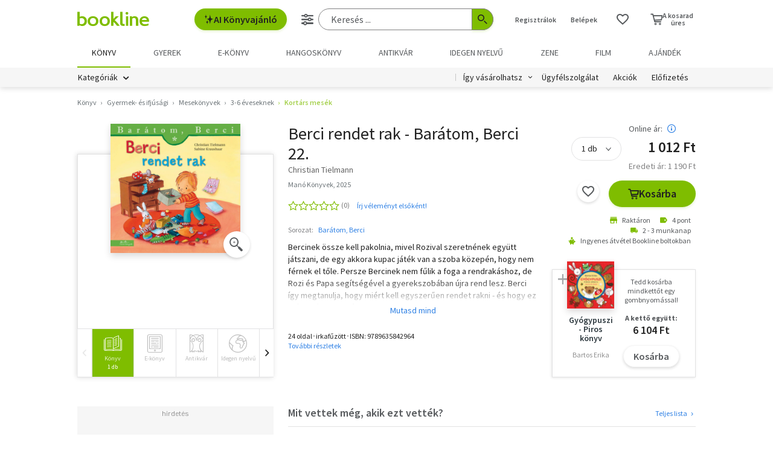

--- FILE ---
content_type: text/html; charset=utf-8
request_url: https://www.google.com/recaptcha/api2/aframe
body_size: -86
content:
<!DOCTYPE HTML><html><head><meta http-equiv="content-type" content="text/html; charset=UTF-8"></head><body><script nonce="NKiicjKF45rhD7_VVpIqTw">/** Anti-fraud and anti-abuse applications only. See google.com/recaptcha */ try{var clients={'sodar':'https://pagead2.googlesyndication.com/pagead/sodar?'};window.addEventListener("message",function(a){try{if(a.source===window.parent){var b=JSON.parse(a.data);var c=clients[b['id']];if(c){var d=document.createElement('img');d.src=c+b['params']+'&rc='+(localStorage.getItem("rc::a")?sessionStorage.getItem("rc::b"):"");window.document.body.appendChild(d);sessionStorage.setItem("rc::e",parseInt(sessionStorage.getItem("rc::e")||0)+1);localStorage.setItem("rc::h",'1765478567214');}}}catch(b){}});window.parent.postMessage("_grecaptcha_ready", "*");}catch(b){}</script></body></html>

--- FILE ---
content_type: application/javascript
request_url: https://marvin.bline.hu/assets/js/app.js
body_size: 60122
content:
/*! For license information please see app.js.LICENSE.txt */
!function(){var e={474:function(e){var t;t=function(){return function(e){var t={};function i(s){if(t[s])return t[s].exports;var n=t[s]={exports:{},id:s,loaded:!1};return e[s].call(n.exports,n,n.exports,i),n.loaded=!0,n.exports}return i.m=e,i.c=t,i.p="",i(0)}([function(e,t){"use strict";e.exports=function(){var e="initial",t=null,i=document.documentElement,s=["input","select","textarea"],n=[],a=[16,17,18,91,93],o=[9],r={keydown:"keyboard",keyup:"keyboard",mousedown:"mouse",mousemove:"mouse",MSPointerDown:"pointer",MSPointerMove:"pointer",pointerdown:"pointer",pointermove:"pointer",touchstart:"touch"},l=[],d=!1,c=!1,h={x:null,y:null},p={2:"touch",3:"touch",4:"mouse"},u=!1;try{var f=Object.defineProperty({},"passive",{get:function(){u=!0}});window.addEventListener("test",null,f)}catch(e){}var m,v=function(i){if(!d){var n=i.which,l=r[i.type];if("pointer"===l&&(l=$(i)),e!==l||t!==l){var c=document.activeElement,h=!1;(c&&c.nodeName&&-1===s.indexOf(c.nodeName.toLowerCase())||-1!==o.indexOf(n))&&(h=!0),("touch"===l||"mouse"===l||"keyboard"===l&&n&&h&&-1===a.indexOf(n))&&(e=t=l,g())}}},g=function(){i.setAttribute("data-whatinput",e),i.setAttribute("data-whatintent",e),-1===l.indexOf(e)&&(l.push(e),i.className+=" whatinput-types-"+e),y("input")},w=function(e){if(h.x!==e.screenX||h.y!==e.screenY?(c=!1,h.x=e.screenX,h.y=e.screenY):c=!0,!d&&!c){var s=r[e.type];"pointer"===s&&(s=$(e)),t!==s&&(t=s,i.setAttribute("data-whatintent",t),y("intent"))}},b=function(e){"touchstart"===e.type?(d=!1,v(e)):d=!0},y=function(e){for(var i=0,s=n.length;i<s;i++)n[i].type===e&&n[i].fn.call(void 0,t)},$=function(e){return"number"==typeof e.pointerType?p[e.pointerType]:"pen"===e.pointerType?"touch":e.pointerType},C=function(){return"onwheel"in document.createElement("div")?"wheel":void 0!==document.onmousewheel?"mousewheel":"DOMMouseScroll"};return"addEventListener"in window&&Array.prototype.indexOf&&(r[C()]="mouse",m=!!u&&{passive:!0},window.PointerEvent?(i.addEventListener("pointerdown",v),i.addEventListener("pointermove",w)):window.MSPointerEvent?(i.addEventListener("MSPointerDown",v),i.addEventListener("MSPointerMove",w)):(i.addEventListener("mousedown",v),i.addEventListener("mousemove",w),"ontouchstart"in window&&(i.addEventListener("touchstart",b,m),i.addEventListener("touchend",b))),i.addEventListener(C(),w,m),i.addEventListener("keydown",v),i.addEventListener("keyup",v),g()),{ask:function(i){return"loose"===i?t:e},types:function(){return l},ignoreKeys:function(e){a=e},registerOnChange:function(e,t){n.push({fn:e,type:t||"input"})},unRegisterOnChange:function(e){var t=function(e){for(var t=0,i=n.length;t<i;t++)if(n[t].fn===e)return t}(e);t&&n.splice(t,1)}}}()}])},e.exports=t()},311:function(e){"use strict";e.exports=jQuery}},t={};function i(s){var n=t[s];if(void 0!==n)return n.exports;var a=t[s]={exports:{}};return e[s].call(a.exports,a,a.exports,i),a.exports}i.n=function(e){var t=e&&e.__esModule?function(){return e.default}:function(){return e};return i.d(t,{a:t}),t},i.d=function(e,t){for(var s in t)i.o(t,s)&&!i.o(e,s)&&Object.defineProperty(e,s,{enumerable:!0,get:t[s]})},i.o=function(e,t){return Object.prototype.hasOwnProperty.call(e,t)},function(){"use strict";function e(e){return null!==e&&"object"==typeof e&&"constructor"in e&&e.constructor===Object}function t(i,s){void 0===i&&(i={}),void 0===s&&(s={}),Object.keys(s).forEach((function(n){void 0===i[n]?i[n]=s[n]:e(s[n])&&e(i[n])&&Object.keys(s[n]).length>0&&t(i[n],s[n])}))}var s={body:{},addEventListener:function(){},removeEventListener:function(){},activeElement:{blur:function(){},nodeName:""},querySelector:function(){return null},querySelectorAll:function(){return[]},getElementById:function(){return null},createEvent:function(){return{initEvent:function(){}}},createElement:function(){return{children:[],childNodes:[],style:{},setAttribute:function(){},getElementsByTagName:function(){return[]}}},createElementNS:function(){return{}},importNode:function(){return null},location:{hash:"",host:"",hostname:"",href:"",origin:"",pathname:"",protocol:"",search:""}};function n(){var e="undefined"!=typeof document?document:{};return t(e,s),e}var a={document:s,navigator:{userAgent:""},location:{hash:"",host:"",hostname:"",href:"",origin:"",pathname:"",protocol:"",search:""},history:{replaceState:function(){},pushState:function(){},go:function(){},back:function(){}},CustomEvent:function(){return this},addEventListener:function(){},removeEventListener:function(){},getComputedStyle:function(){return{getPropertyValue:function(){return""}}},Image:function(){},Date:function(){},screen:{},setTimeout:function(){},clearTimeout:function(){},matchMedia:function(){return{}},requestAnimationFrame:function(e){return"undefined"==typeof setTimeout?(e(),null):setTimeout(e,0)},cancelAnimationFrame:function(e){"undefined"!=typeof setTimeout&&clearTimeout(e)}};function o(){var e="undefined"!=typeof window?window:{};return t(e,a),e}function r(e){return r=Object.setPrototypeOf?Object.getPrototypeOf:function(e){return e.__proto__||Object.getPrototypeOf(e)},r(e)}function l(e,t){return l=Object.setPrototypeOf||function(e,t){return e.__proto__=t,e},l(e,t)}function d(){if("undefined"==typeof Reflect||!Reflect.construct)return!1;if(Reflect.construct.sham)return!1;if("function"==typeof Proxy)return!0;try{return Date.prototype.toString.call(Reflect.construct(Date,[],(function(){}))),!0}catch(e){return!1}}function c(e,t,i){return c=d()?Reflect.construct:function(e,t,i){var s=[null];s.push.apply(s,t);var n=new(Function.bind.apply(e,s));return i&&l(n,i.prototype),n},c.apply(null,arguments)}function h(e){var t="function"==typeof Map?new Map:void 0;return h=function(e){if(null===e||(i=e,-1===Function.toString.call(i).indexOf("[native code]")))return e;var i;if("function"!=typeof e)throw new TypeError("Super expression must either be null or a function");if(void 0!==t){if(t.has(e))return t.get(e);t.set(e,s)}function s(){return c(e,arguments,r(this).constructor)}return s.prototype=Object.create(e.prototype,{constructor:{value:s,enumerable:!1,writable:!0,configurable:!0}}),l(s,e)},h(e)}var p=function(e){var t,i;function s(t){var i,s,n;return s=function(e){if(void 0===e)throw new ReferenceError("this hasn't been initialised - super() hasn't been called");return e}(i=e.call.apply(e,[this].concat(t))||this),n=s.__proto__,Object.defineProperty(s,"__proto__",{get:function(){return n},set:function(e){n.__proto__=e}}),i}return i=e,(t=s).prototype=Object.create(i.prototype),t.prototype.constructor=t,t.__proto__=i,s}(h(Array));function u(e){void 0===e&&(e=[]);var t=[];return e.forEach((function(e){Array.isArray(e)?t.push.apply(t,u(e)):t.push(e)})),t}function f(e,t){return Array.prototype.filter.call(e,t)}function m(e,t){var i=o(),s=n(),a=[];if(!t&&e instanceof p)return e;if(!e)return new p(a);if("string"==typeof e){var r=e.trim();if(r.indexOf("<")>=0&&r.indexOf(">")>=0){var l="div";0===r.indexOf("<li")&&(l="ul"),0===r.indexOf("<tr")&&(l="tbody"),0!==r.indexOf("<td")&&0!==r.indexOf("<th")||(l="tr"),0===r.indexOf("<tbody")&&(l="table"),0===r.indexOf("<option")&&(l="select");var d=s.createElement(l);d.innerHTML=r;for(var c=0;c<d.childNodes.length;c+=1)a.push(d.childNodes[c])}else a=function(e,t){if("string"!=typeof e)return[e];for(var i=[],s=t.querySelectorAll(e),n=0;n<s.length;n+=1)i.push(s[n]);return i}(e.trim(),t||s)}else if(e.nodeType||e===i||e===s)a.push(e);else if(Array.isArray(e)){if(e instanceof p)return e;a=e}return new p(function(e){for(var t=[],i=0;i<e.length;i+=1)-1===t.indexOf(e[i])&&t.push(e[i]);return t}(a))}m.fn=p.prototype;var v="resize scroll".split(" ");function g(e){return function(){for(var t=arguments.length,i=new Array(t),s=0;s<t;s++)i[s]=arguments[s];if(void 0===i[0]){for(var n=0;n<this.length;n+=1)v.indexOf(e)<0&&(e in this[n]?this[n][e]():m(this[n]).trigger(e));return this}return this.on.apply(this,[e].concat(i))}}g("click"),g("blur"),g("focus"),g("focusin"),g("focusout"),g("keyup"),g("keydown"),g("keypress"),g("submit"),g("change"),g("mousedown"),g("mousemove"),g("mouseup"),g("mouseenter"),g("mouseleave"),g("mouseout"),g("mouseover"),g("touchstart"),g("touchend"),g("touchmove"),g("resize"),g("scroll");var w={addClass:function(){for(var e=arguments.length,t=new Array(e),i=0;i<e;i++)t[i]=arguments[i];var s=u(t.map((function(e){return e.split(" ")})));return this.forEach((function(e){var t;(t=e.classList).add.apply(t,s)})),this},removeClass:function(){for(var e=arguments.length,t=new Array(e),i=0;i<e;i++)t[i]=arguments[i];var s=u(t.map((function(e){return e.split(" ")})));return this.forEach((function(e){var t;(t=e.classList).remove.apply(t,s)})),this},hasClass:function(){for(var e=arguments.length,t=new Array(e),i=0;i<e;i++)t[i]=arguments[i];var s=u(t.map((function(e){return e.split(" ")})));return f(this,(function(e){return s.filter((function(t){return e.classList.contains(t)})).length>0})).length>0},toggleClass:function(){for(var e=arguments.length,t=new Array(e),i=0;i<e;i++)t[i]=arguments[i];var s=u(t.map((function(e){return e.split(" ")})));this.forEach((function(e){s.forEach((function(t){e.classList.toggle(t)}))}))},attr:function(e,t){if(1===arguments.length&&"string"==typeof e)return this[0]?this[0].getAttribute(e):void 0;for(var i=0;i<this.length;i+=1)if(2===arguments.length)this[i].setAttribute(e,t);else for(var s in e)this[i][s]=e[s],this[i].setAttribute(s,e[s]);return this},removeAttr:function(e){for(var t=0;t<this.length;t+=1)this[t].removeAttribute(e);return this},transform:function(e){for(var t=0;t<this.length;t+=1)this[t].style.transform=e;return this},transition:function(e){for(var t=0;t<this.length;t+=1)this[t].style.transitionDuration="string"!=typeof e?e+"ms":e;return this},on:function(){for(var e=arguments.length,t=new Array(e),i=0;i<e;i++)t[i]=arguments[i];var s=t[0],n=t[1],a=t[2],o=t[3];function r(e){var t=e.target;if(t){var i=e.target.dom7EventData||[];if(i.indexOf(e)<0&&i.unshift(e),m(t).is(n))a.apply(t,i);else for(var s=m(t).parents(),o=0;o<s.length;o+=1)m(s[o]).is(n)&&a.apply(s[o],i)}}function l(e){var t=e&&e.target&&e.target.dom7EventData||[];t.indexOf(e)<0&&t.unshift(e),a.apply(this,t)}"function"==typeof t[1]&&(s=t[0],a=t[1],o=t[2],n=void 0),o||(o=!1);for(var d,c=s.split(" "),h=0;h<this.length;h+=1){var p=this[h];if(n)for(d=0;d<c.length;d+=1){var u=c[d];p.dom7LiveListeners||(p.dom7LiveListeners={}),p.dom7LiveListeners[u]||(p.dom7LiveListeners[u]=[]),p.dom7LiveListeners[u].push({listener:a,proxyListener:r}),p.addEventListener(u,r,o)}else for(d=0;d<c.length;d+=1){var f=c[d];p.dom7Listeners||(p.dom7Listeners={}),p.dom7Listeners[f]||(p.dom7Listeners[f]=[]),p.dom7Listeners[f].push({listener:a,proxyListener:l}),p.addEventListener(f,l,o)}}return this},off:function(){for(var e=arguments.length,t=new Array(e),i=0;i<e;i++)t[i]=arguments[i];var s=t[0],n=t[1],a=t[2],o=t[3];"function"==typeof t[1]&&(s=t[0],a=t[1],o=t[2],n=void 0),o||(o=!1);for(var r=s.split(" "),l=0;l<r.length;l+=1)for(var d=r[l],c=0;c<this.length;c+=1){var h=this[c],p=void 0;if(!n&&h.dom7Listeners?p=h.dom7Listeners[d]:n&&h.dom7LiveListeners&&(p=h.dom7LiveListeners[d]),p&&p.length)for(var u=p.length-1;u>=0;u-=1){var f=p[u];a&&f.listener===a||a&&f.listener&&f.listener.dom7proxy&&f.listener.dom7proxy===a?(h.removeEventListener(d,f.proxyListener,o),p.splice(u,1)):a||(h.removeEventListener(d,f.proxyListener,o),p.splice(u,1))}}return this},trigger:function(){for(var e=o(),t=arguments.length,i=new Array(t),s=0;s<t;s++)i[s]=arguments[s];for(var n=i[0].split(" "),a=i[1],r=0;r<n.length;r+=1)for(var l=n[r],d=0;d<this.length;d+=1){var c=this[d];if(e.CustomEvent){var h=new e.CustomEvent(l,{detail:a,bubbles:!0,cancelable:!0});c.dom7EventData=i.filter((function(e,t){return t>0})),c.dispatchEvent(h),c.dom7EventData=[],delete c.dom7EventData}}return this},transitionEnd:function(e){var t=this;return e&&t.on("transitionend",(function i(s){s.target===this&&(e.call(this,s),t.off("transitionend",i))})),this},outerWidth:function(e){if(this.length>0){if(e){var t=this.styles();return this[0].offsetWidth+parseFloat(t.getPropertyValue("margin-right"))+parseFloat(t.getPropertyValue("margin-left"))}return this[0].offsetWidth}return null},outerHeight:function(e){if(this.length>0){if(e){var t=this.styles();return this[0].offsetHeight+parseFloat(t.getPropertyValue("margin-top"))+parseFloat(t.getPropertyValue("margin-bottom"))}return this[0].offsetHeight}return null},styles:function(){var e=o();return this[0]?e.getComputedStyle(this[0],null):{}},offset:function(){if(this.length>0){var e=o(),t=n(),i=this[0],s=i.getBoundingClientRect(),a=t.body,r=i.clientTop||a.clientTop||0,l=i.clientLeft||a.clientLeft||0,d=i===e?e.scrollY:i.scrollTop,c=i===e?e.scrollX:i.scrollLeft;return{top:s.top+d-r,left:s.left+c-l}}return null},css:function(e,t){var i,s=o();if(1===arguments.length){if("string"!=typeof e){for(i=0;i<this.length;i+=1)for(var n in e)this[i].style[n]=e[n];return this}if(this[0])return s.getComputedStyle(this[0],null).getPropertyValue(e)}if(2===arguments.length&&"string"==typeof e){for(i=0;i<this.length;i+=1)this[i].style[e]=t;return this}return this},each:function(e){return e?(this.forEach((function(t,i){e.apply(t,[t,i])})),this):this},html:function(e){if(void 0===e)return this[0]?this[0].innerHTML:null;for(var t=0;t<this.length;t+=1)this[t].innerHTML=e;return this},text:function(e){if(void 0===e)return this[0]?this[0].textContent.trim():null;for(var t=0;t<this.length;t+=1)this[t].textContent=e;return this},is:function(e){var t,i,s=o(),a=n(),r=this[0];if(!r||void 0===e)return!1;if("string"==typeof e){if(r.matches)return r.matches(e);if(r.webkitMatchesSelector)return r.webkitMatchesSelector(e);if(r.msMatchesSelector)return r.msMatchesSelector(e);for(t=m(e),i=0;i<t.length;i+=1)if(t[i]===r)return!0;return!1}if(e===a)return r===a;if(e===s)return r===s;if(e.nodeType||e instanceof p){for(t=e.nodeType?[e]:e,i=0;i<t.length;i+=1)if(t[i]===r)return!0;return!1}return!1},index:function(){var e,t=this[0];if(t){for(e=0;null!==(t=t.previousSibling);)1===t.nodeType&&(e+=1);return e}},eq:function(e){if(void 0===e)return this;var t=this.length;if(e>t-1)return m([]);if(e<0){var i=t+e;return m(i<0?[]:[this[i]])}return m([this[e]])},append:function(){for(var e,t=n(),i=0;i<arguments.length;i+=1){e=i<0||arguments.length<=i?void 0:arguments[i];for(var s=0;s<this.length;s+=1)if("string"==typeof e){var a=t.createElement("div");for(a.innerHTML=e;a.firstChild;)this[s].appendChild(a.firstChild)}else if(e instanceof p)for(var o=0;o<e.length;o+=1)this[s].appendChild(e[o]);else this[s].appendChild(e)}return this},prepend:function(e){var t,i,s=n();for(t=0;t<this.length;t+=1)if("string"==typeof e){var a=s.createElement("div");for(a.innerHTML=e,i=a.childNodes.length-1;i>=0;i-=1)this[t].insertBefore(a.childNodes[i],this[t].childNodes[0])}else if(e instanceof p)for(i=0;i<e.length;i+=1)this[t].insertBefore(e[i],this[t].childNodes[0]);else this[t].insertBefore(e,this[t].childNodes[0]);return this},next:function(e){return this.length>0?e?this[0].nextElementSibling&&m(this[0].nextElementSibling).is(e)?m([this[0].nextElementSibling]):m([]):this[0].nextElementSibling?m([this[0].nextElementSibling]):m([]):m([])},nextAll:function(e){var t=[],i=this[0];if(!i)return m([]);for(;i.nextElementSibling;){var s=i.nextElementSibling;e?m(s).is(e)&&t.push(s):t.push(s),i=s}return m(t)},prev:function(e){if(this.length>0){var t=this[0];return e?t.previousElementSibling&&m(t.previousElementSibling).is(e)?m([t.previousElementSibling]):m([]):t.previousElementSibling?m([t.previousElementSibling]):m([])}return m([])},prevAll:function(e){var t=[],i=this[0];if(!i)return m([]);for(;i.previousElementSibling;){var s=i.previousElementSibling;e?m(s).is(e)&&t.push(s):t.push(s),i=s}return m(t)},parent:function(e){for(var t=[],i=0;i<this.length;i+=1)null!==this[i].parentNode&&(e?m(this[i].parentNode).is(e)&&t.push(this[i].parentNode):t.push(this[i].parentNode));return m(t)},parents:function(e){for(var t=[],i=0;i<this.length;i+=1)for(var s=this[i].parentNode;s;)e?m(s).is(e)&&t.push(s):t.push(s),s=s.parentNode;return m(t)},closest:function(e){var t=this;return void 0===e?m([]):(t.is(e)||(t=t.parents(e).eq(0)),t)},find:function(e){for(var t=[],i=0;i<this.length;i+=1)for(var s=this[i].querySelectorAll(e),n=0;n<s.length;n+=1)t.push(s[n]);return m(t)},children:function(e){for(var t=[],i=0;i<this.length;i+=1)for(var s=this[i].children,n=0;n<s.length;n+=1)e&&!m(s[n]).is(e)||t.push(s[n]);return m(t)},filter:function(e){return m(f(this,e))},remove:function(){for(var e=0;e<this.length;e+=1)this[e].parentNode&&this[e].parentNode.removeChild(this[e]);return this}};Object.keys(w).forEach((function(e){Object.defineProperty(m.fn,e,{value:w[e],writable:!0})}));var b,y,C,E=m;function T(e,t){return void 0===t&&(t=0),setTimeout(e,t)}function x(){return Date.now()}function S(e,t){void 0===t&&(t="x");var i,s,n,a=o(),r=function(e){var t,i=o();return i.getComputedStyle&&(t=i.getComputedStyle(e,null)),!t&&e.currentStyle&&(t=e.currentStyle),t||(t=e.style),t}(e);return a.WebKitCSSMatrix?((s=r.transform||r.webkitTransform).split(",").length>6&&(s=s.split(", ").map((function(e){return e.replace(",",".")})).join(", ")),n=new a.WebKitCSSMatrix("none"===s?"":s)):i=(n=r.MozTransform||r.OTransform||r.MsTransform||r.msTransform||r.transform||r.getPropertyValue("transform").replace("translate(","matrix(1, 0, 0, 1,")).toString().split(","),"x"===t&&(s=a.WebKitCSSMatrix?n.m41:16===i.length?parseFloat(i[12]):parseFloat(i[4])),"y"===t&&(s=a.WebKitCSSMatrix?n.m42:16===i.length?parseFloat(i[13]):parseFloat(i[5])),s||0}function _(e){return"object"==typeof e&&null!==e&&e.constructor&&"Object"===Object.prototype.toString.call(e).slice(8,-1)}function k(e){return"undefined"!=typeof window&&void 0!==window.HTMLElement?e instanceof HTMLElement:e&&(1===e.nodeType||11===e.nodeType)}function z(){for(var e=Object(arguments.length<=0?void 0:arguments[0]),t=["__proto__","constructor","prototype"],i=1;i<arguments.length;i+=1){var s=i<0||arguments.length<=i?void 0:arguments[i];if(null!=s&&!k(s))for(var n=Object.keys(Object(s)).filter((function(e){return t.indexOf(e)<0})),a=0,o=n.length;a<o;a+=1){var r=n[a],l=Object.getOwnPropertyDescriptor(s,r);void 0!==l&&l.enumerable&&(_(e[r])&&_(s[r])?s[r].__swiper__?e[r]=s[r]:z(e[r],s[r]):!_(e[r])&&_(s[r])?(e[r]={},s[r].__swiper__?e[r]=s[r]:z(e[r],s[r])):e[r]=s[r])}}return e}function M(e,t){Object.keys(t).forEach((function(i){_(t[i])&&Object.keys(t[i]).forEach((function(s){"function"==typeof t[i][s]&&(t[i][s]=t[i][s].bind(e))})),e[i]=t[i]}))}function O(e){return void 0===e&&(e=""),"."+e.trim().replace(/([\.:!\/])/g,"\\$1").replace(/ /g,".")}function P(e,t,i,s){var a=n();return i&&Object.keys(s).forEach((function(i){if(!t[i]&&!0===t.auto){var n=a.createElement("div");n.className=s[i],e.append(n),t[i]=n}})),t}function L(){return b||(b=function(){var e=o(),t=n();return{touch:!!("ontouchstart"in e||e.DocumentTouch&&t instanceof e.DocumentTouch),pointerEvents:!!e.PointerEvent&&"maxTouchPoints"in e.navigator&&e.navigator.maxTouchPoints>=0,observer:"MutationObserver"in e||"WebkitMutationObserver"in e,passiveListener:function(){var t=!1;try{var i=Object.defineProperty({},"passive",{get:function(){t=!0}});e.addEventListener("testPassiveListener",null,i)}catch(e){}return t}(),gestures:"ongesturestart"in e}}()),b}function D(e){return void 0===e&&(e={}),y||(y=function(e){var t=(void 0===e?{}:e).userAgent,i=L(),s=o(),n=s.navigator.platform,a=t||s.navigator.userAgent,r={ios:!1,android:!1},l=s.screen.width,d=s.screen.height,c=a.match(/(Android);?[\s\/]+([\d.]+)?/),h=a.match(/(iPad).*OS\s([\d_]+)/),p=a.match(/(iPod)(.*OS\s([\d_]+))?/),u=!h&&a.match(/(iPhone\sOS|iOS)\s([\d_]+)/),f="Win32"===n,m="MacIntel"===n;return!h&&m&&i.touch&&["1024x1366","1366x1024","834x1194","1194x834","834x1112","1112x834","768x1024","1024x768","820x1180","1180x820","810x1080","1080x810"].indexOf(l+"x"+d)>=0&&((h=a.match(/(Version)\/([\d.]+)/))||(h=[0,1,"13_0_0"]),m=!1),c&&!f&&(r.os="android",r.android=!0),(h||u||p)&&(r.os="ios",r.ios=!0),r}(e)),y}function A(){return C||(C=function(){var e,t=o();return{isEdge:!!t.navigator.userAgent.match(/Edge/g),isSafari:(e=t.navigator.userAgent.toLowerCase(),e.indexOf("safari")>=0&&e.indexOf("chrome")<0&&e.indexOf("android")<0),isWebView:/(iPhone|iPod|iPad).*AppleWebKit(?!.*Safari)/i.test(t.navigator.userAgent)}}()),C}var I={name:"resize",create:function(){var e=this;z(e,{resize:{observer:null,createObserver:function(){e&&!e.destroyed&&e.initialized&&(e.resize.observer=new ResizeObserver((function(t){var i=e.width,s=e.height,n=i,a=s;t.forEach((function(t){var i=t.contentBoxSize,s=t.contentRect,o=t.target;o&&o!==e.el||(n=s?s.width:(i[0]||i).inlineSize,a=s?s.height:(i[0]||i).blockSize)})),n===i&&a===s||e.resize.resizeHandler()})),e.resize.observer.observe(e.el))},removeObserver:function(){e.resize.observer&&e.resize.observer.unobserve&&e.el&&(e.resize.observer.unobserve(e.el),e.resize.observer=null)},resizeHandler:function(){e&&!e.destroyed&&e.initialized&&(e.emit("beforeResize"),e.emit("resize"))},orientationChangeHandler:function(){e&&!e.destroyed&&e.initialized&&e.emit("orientationchange")}}})},on:{init:function(e){var t=o();e.params.resizeObserver&&void 0!==o().ResizeObserver?e.resize.createObserver():(t.addEventListener("resize",e.resize.resizeHandler),t.addEventListener("orientationchange",e.resize.orientationChangeHandler))},destroy:function(e){var t=o();e.resize.removeObserver(),t.removeEventListener("resize",e.resize.resizeHandler),t.removeEventListener("orientationchange",e.resize.orientationChangeHandler)}}};function F(){return F=Object.assign||function(e){for(var t=1;t<arguments.length;t++){var i=arguments[t];for(var s in i)Object.prototype.hasOwnProperty.call(i,s)&&(e[s]=i[s])}return e},F.apply(this,arguments)}var H={attach:function(e,t){void 0===t&&(t={});var i=o(),s=this,n=new(i.MutationObserver||i.WebkitMutationObserver)((function(e){if(1!==e.length){var t=function(){s.emit("observerUpdate",e[0])};i.requestAnimationFrame?i.requestAnimationFrame(t):i.setTimeout(t,0)}else s.emit("observerUpdate",e[0])}));n.observe(e,{attributes:void 0===t.attributes||t.attributes,childList:void 0===t.childList||t.childList,characterData:void 0===t.characterData||t.characterData}),s.observer.observers.push(n)},init:function(){var e=this;if(e.support.observer&&e.params.observer){if(e.params.observeParents)for(var t=e.$el.parents(),i=0;i<t.length;i+=1)e.observer.attach(t[i]);e.observer.attach(e.$el[0],{childList:e.params.observeSlideChildren}),e.observer.attach(e.$wrapperEl[0],{attributes:!1})}},destroy:function(){this.observer.observers.forEach((function(e){e.disconnect()})),this.observer.observers=[]}},B={name:"observer",params:{observer:!1,observeParents:!1,observeSlideChildren:!1},create:function(){M(this,{observer:F({},H,{observers:[]})})},on:{init:function(e){e.observer.init()},destroy:function(e){e.observer.destroy()}}},j={on:function(e,t,i){var s=this;if("function"!=typeof t)return s;var n=i?"unshift":"push";return e.split(" ").forEach((function(e){s.eventsListeners[e]||(s.eventsListeners[e]=[]),s.eventsListeners[e][n](t)})),s},once:function(e,t,i){var s=this;if("function"!=typeof t)return s;function n(){s.off(e,n),n.__emitterProxy&&delete n.__emitterProxy;for(var i=arguments.length,a=new Array(i),o=0;o<i;o++)a[o]=arguments[o];t.apply(s,a)}return n.__emitterProxy=t,s.on(e,n,i)},onAny:function(e,t){var i=this;if("function"!=typeof e)return i;var s=t?"unshift":"push";return i.eventsAnyListeners.indexOf(e)<0&&i.eventsAnyListeners[s](e),i},offAny:function(e){var t=this;if(!t.eventsAnyListeners)return t;var i=t.eventsAnyListeners.indexOf(e);return i>=0&&t.eventsAnyListeners.splice(i,1),t},off:function(e,t){var i=this;return i.eventsListeners?(e.split(" ").forEach((function(e){void 0===t?i.eventsListeners[e]=[]:i.eventsListeners[e]&&i.eventsListeners[e].forEach((function(s,n){(s===t||s.__emitterProxy&&s.__emitterProxy===t)&&i.eventsListeners[e].splice(n,1)}))})),i):i},emit:function(){var e,t,i,s=this;if(!s.eventsListeners)return s;for(var n=arguments.length,a=new Array(n),o=0;o<n;o++)a[o]=arguments[o];"string"==typeof a[0]||Array.isArray(a[0])?(e=a[0],t=a.slice(1,a.length),i=s):(e=a[0].events,t=a[0].data,i=a[0].context||s),t.unshift(i);var r=Array.isArray(e)?e:e.split(" ");return r.forEach((function(e){s.eventsAnyListeners&&s.eventsAnyListeners.length&&s.eventsAnyListeners.forEach((function(s){s.apply(i,[e].concat(t))})),s.eventsListeners&&s.eventsListeners[e]&&s.eventsListeners[e].forEach((function(e){e.apply(i,t)}))})),s}},R={updateSize:function(){var e,t,i=this,s=i.$el;e=void 0!==i.params.width&&null!==i.params.width?i.params.width:s[0].clientWidth,t=void 0!==i.params.height&&null!==i.params.height?i.params.height:s[0].clientHeight,0===e&&i.isHorizontal()||0===t&&i.isVertical()||(e=e-parseInt(s.css("padding-left")||0,10)-parseInt(s.css("padding-right")||0,10),t=t-parseInt(s.css("padding-top")||0,10)-parseInt(s.css("padding-bottom")||0,10),Number.isNaN(e)&&(e=0),Number.isNaN(t)&&(t=0),z(i,{width:e,height:t,size:i.isHorizontal()?e:t}))},updateSlides:function(){var e=this;function t(t){return e.isHorizontal()?t:{width:"height","margin-top":"margin-left","margin-bottom ":"margin-right","margin-left":"margin-top","margin-right":"margin-bottom","padding-left":"padding-top","padding-right":"padding-bottom",marginRight:"marginBottom"}[t]}function i(e,i){return parseFloat(e.getPropertyValue(t(i))||0)}var s=e.params,n=e.$wrapperEl,a=e.size,o=e.rtlTranslate,r=e.wrongRTL,l=e.virtual&&s.virtual.enabled,d=l?e.virtual.slides.length:e.slides.length,c=n.children("."+e.params.slideClass),h=l?e.virtual.slides.length:c.length,p=[],u=[],f=[],m=s.slidesOffsetBefore;"function"==typeof m&&(m=s.slidesOffsetBefore.call(e));var v=s.slidesOffsetAfter;"function"==typeof v&&(v=s.slidesOffsetAfter.call(e));var g=e.snapGrid.length,w=e.slidesGrid.length,b=s.spaceBetween,y=-m,$=0,C=0;if(void 0!==a){var E,T;"string"==typeof b&&b.indexOf("%")>=0&&(b=parseFloat(b.replace("%",""))/100*a),e.virtualSize=-b,o?c.css({marginLeft:"",marginBottom:"",marginTop:""}):c.css({marginRight:"",marginBottom:"",marginTop:""}),s.slidesPerColumn>1&&(E=Math.floor(h/s.slidesPerColumn)===h/e.params.slidesPerColumn?h:Math.ceil(h/s.slidesPerColumn)*s.slidesPerColumn,"auto"!==s.slidesPerView&&"row"===s.slidesPerColumnFill&&(E=Math.max(E,s.slidesPerView*s.slidesPerColumn)));for(var x,S,_,k=s.slidesPerColumn,M=E/k,O=Math.floor(h/s.slidesPerColumn),P=0;P<h;P+=1){T=0;var L=c.eq(P);if(s.slidesPerColumn>1){var D=void 0,A=void 0,I=void 0;if("row"===s.slidesPerColumnFill&&s.slidesPerGroup>1){var F=Math.floor(P/(s.slidesPerGroup*s.slidesPerColumn)),H=P-s.slidesPerColumn*s.slidesPerGroup*F,B=0===F?s.slidesPerGroup:Math.min(Math.ceil((h-F*k*s.slidesPerGroup)/k),s.slidesPerGroup);D=(A=H-(I=Math.floor(H/B))*B+F*s.slidesPerGroup)+I*E/k,L.css({"-webkit-box-ordinal-group":D,"-moz-box-ordinal-group":D,"-ms-flex-order":D,"-webkit-order":D,order:D})}else"column"===s.slidesPerColumnFill?(I=P-(A=Math.floor(P/k))*k,(A>O||A===O&&I===k-1)&&(I+=1)>=k&&(I=0,A+=1)):A=P-(I=Math.floor(P/M))*M;L.css(t("margin-top"),0!==I?s.spaceBetween&&s.spaceBetween+"px":"")}if("none"!==L.css("display")){if("auto"===s.slidesPerView){var j=getComputedStyle(L[0]),R=L[0].style.transform,N=L[0].style.webkitTransform;if(R&&(L[0].style.transform="none"),N&&(L[0].style.webkitTransform="none"),s.roundLengths)T=e.isHorizontal()?L.outerWidth(!0):L.outerHeight(!0);else{var G=i(j,"width"),Y=i(j,"padding-left"),q=i(j,"padding-right"),W=i(j,"margin-left"),V=i(j,"margin-right"),X=j.getPropertyValue("box-sizing");if(X&&"border-box"===X)T=G+W+V;else{var Z=L[0],U=Z.clientWidth;T=G+Y+q+W+V+(Z.offsetWidth-U)}}R&&(L[0].style.transform=R),N&&(L[0].style.webkitTransform=N),s.roundLengths&&(T=Math.floor(T))}else T=(a-(s.slidesPerView-1)*b)/s.slidesPerView,s.roundLengths&&(T=Math.floor(T)),c[P]&&(c[P].style[t("width")]=T+"px");c[P]&&(c[P].swiperSlideSize=T),f.push(T),s.centeredSlides?(y=y+T/2+$/2+b,0===$&&0!==P&&(y=y-a/2-b),0===P&&(y=y-a/2-b),Math.abs(y)<.001&&(y=0),s.roundLengths&&(y=Math.floor(y)),C%s.slidesPerGroup==0&&p.push(y),u.push(y)):(s.roundLengths&&(y=Math.floor(y)),(C-Math.min(e.params.slidesPerGroupSkip,C))%e.params.slidesPerGroup==0&&p.push(y),u.push(y),y=y+T+b),e.virtualSize+=T+b,$=T,C+=1}}if(e.virtualSize=Math.max(e.virtualSize,a)+v,o&&r&&("slide"===s.effect||"coverflow"===s.effect)&&n.css({width:e.virtualSize+s.spaceBetween+"px"}),s.setWrapperSize&&n.css(((S={})[t("width")]=e.virtualSize+s.spaceBetween+"px",S)),s.slidesPerColumn>1&&(e.virtualSize=(T+s.spaceBetween)*E,e.virtualSize=Math.ceil(e.virtualSize/s.slidesPerColumn)-s.spaceBetween,n.css(((_={})[t("width")]=e.virtualSize+s.spaceBetween+"px",_)),s.centeredSlides)){x=[];for(var K=0;K<p.length;K+=1){var Q=p[K];s.roundLengths&&(Q=Math.floor(Q)),p[K]<e.virtualSize+p[0]&&x.push(Q)}p=x}if(!s.centeredSlides){x=[];for(var J=0;J<p.length;J+=1){var ee=p[J];s.roundLengths&&(ee=Math.floor(ee)),p[J]<=e.virtualSize-a&&x.push(ee)}p=x,Math.floor(e.virtualSize-a)-Math.floor(p[p.length-1])>1&&p.push(e.virtualSize-a)}if(0===p.length&&(p=[0]),0!==s.spaceBetween){var te,ie=e.isHorizontal()&&o?"marginLeft":t("marginRight");c.filter((function(e,t){return!s.cssMode||t!==c.length-1})).css(((te={})[ie]=b+"px",te))}if(s.centeredSlides&&s.centeredSlidesBounds){var se=0;f.forEach((function(e){se+=e+(s.spaceBetween?s.spaceBetween:0)}));var ne=(se-=s.spaceBetween)-a;p=p.map((function(e){return e<0?-m:e>ne?ne+v:e}))}if(s.centerInsufficientSlides){var ae=0;if(f.forEach((function(e){ae+=e+(s.spaceBetween?s.spaceBetween:0)})),(ae-=s.spaceBetween)<a){var oe=(a-ae)/2;p.forEach((function(e,t){p[t]=e-oe})),u.forEach((function(e,t){u[t]=e+oe}))}}z(e,{slides:c,snapGrid:p,slidesGrid:u,slidesSizesGrid:f}),h!==d&&e.emit("slidesLengthChange"),p.length!==g&&(e.params.watchOverflow&&e.checkOverflow(),e.emit("snapGridLengthChange")),u.length!==w&&e.emit("slidesGridLengthChange"),(s.watchSlidesProgress||s.watchSlidesVisibility)&&e.updateSlidesOffset()}},updateAutoHeight:function(e){var t,i=this,s=[],n=i.virtual&&i.params.virtual.enabled,a=0;"number"==typeof e?i.setTransition(e):!0===e&&i.setTransition(i.params.speed);var o=function(e){return n?i.slides.filter((function(t){return parseInt(t.getAttribute("data-swiper-slide-index"),10)===e}))[0]:i.slides.eq(e)[0]};if("auto"!==i.params.slidesPerView&&i.params.slidesPerView>1)if(i.params.centeredSlides)i.visibleSlides.each((function(e){s.push(e)}));else for(t=0;t<Math.ceil(i.params.slidesPerView);t+=1){var r=i.activeIndex+t;if(r>i.slides.length&&!n)break;s.push(o(r))}else s.push(o(i.activeIndex));for(t=0;t<s.length;t+=1)if(void 0!==s[t]){var l=s[t].offsetHeight;a=l>a?l:a}a&&i.$wrapperEl.css("height",a+"px")},updateSlidesOffset:function(){for(var e=this.slides,t=0;t<e.length;t+=1)e[t].swiperSlideOffset=this.isHorizontal()?e[t].offsetLeft:e[t].offsetTop},updateSlidesProgress:function(e){void 0===e&&(e=this&&this.translate||0);var t=this,i=t.params,s=t.slides,n=t.rtlTranslate;if(0!==s.length){void 0===s[0].swiperSlideOffset&&t.updateSlidesOffset();var a=-e;n&&(a=e),s.removeClass(i.slideVisibleClass),t.visibleSlidesIndexes=[],t.visibleSlides=[];for(var o=0;o<s.length;o+=1){var r=s[o],l=(a+(i.centeredSlides?t.minTranslate():0)-r.swiperSlideOffset)/(r.swiperSlideSize+i.spaceBetween);if(i.watchSlidesVisibility||i.centeredSlides&&i.autoHeight){var d=-(a-r.swiperSlideOffset),c=d+t.slidesSizesGrid[o];(d>=0&&d<t.size-1||c>1&&c<=t.size||d<=0&&c>=t.size)&&(t.visibleSlides.push(r),t.visibleSlidesIndexes.push(o),s.eq(o).addClass(i.slideVisibleClass))}r.progress=n?-l:l}t.visibleSlides=E(t.visibleSlides)}},updateProgress:function(e){var t=this;if(void 0===e){var i=t.rtlTranslate?-1:1;e=t&&t.translate&&t.translate*i||0}var s=t.params,n=t.maxTranslate()-t.minTranslate(),a=t.progress,o=t.isBeginning,r=t.isEnd,l=o,d=r;0===n?(a=0,o=!0,r=!0):(o=(a=(e-t.minTranslate())/n)<=0,r=a>=1),z(t,{progress:a,isBeginning:o,isEnd:r}),(s.watchSlidesProgress||s.watchSlidesVisibility||s.centeredSlides&&s.autoHeight)&&t.updateSlidesProgress(e),o&&!l&&t.emit("reachBeginning toEdge"),r&&!d&&t.emit("reachEnd toEdge"),(l&&!o||d&&!r)&&t.emit("fromEdge"),t.emit("progress",a)},updateSlidesClasses:function(){var e,t=this,i=t.slides,s=t.params,n=t.$wrapperEl,a=t.activeIndex,o=t.realIndex,r=t.virtual&&s.virtual.enabled;i.removeClass(s.slideActiveClass+" "+s.slideNextClass+" "+s.slidePrevClass+" "+s.slideDuplicateActiveClass+" "+s.slideDuplicateNextClass+" "+s.slideDuplicatePrevClass),(e=r?t.$wrapperEl.find("."+s.slideClass+'[data-swiper-slide-index="'+a+'"]'):i.eq(a)).addClass(s.slideActiveClass),s.loop&&(e.hasClass(s.slideDuplicateClass)?n.children("."+s.slideClass+":not(."+s.slideDuplicateClass+')[data-swiper-slide-index="'+o+'"]').addClass(s.slideDuplicateActiveClass):n.children("."+s.slideClass+"."+s.slideDuplicateClass+'[data-swiper-slide-index="'+o+'"]').addClass(s.slideDuplicateActiveClass));var l=e.nextAll("."+s.slideClass).eq(0).addClass(s.slideNextClass);s.loop&&0===l.length&&(l=i.eq(0)).addClass(s.slideNextClass);var d=e.prevAll("."+s.slideClass).eq(0).addClass(s.slidePrevClass);s.loop&&0===d.length&&(d=i.eq(-1)).addClass(s.slidePrevClass),s.loop&&(l.hasClass(s.slideDuplicateClass)?n.children("."+s.slideClass+":not(."+s.slideDuplicateClass+')[data-swiper-slide-index="'+l.attr("data-swiper-slide-index")+'"]').addClass(s.slideDuplicateNextClass):n.children("."+s.slideClass+"."+s.slideDuplicateClass+'[data-swiper-slide-index="'+l.attr("data-swiper-slide-index")+'"]').addClass(s.slideDuplicateNextClass),d.hasClass(s.slideDuplicateClass)?n.children("."+s.slideClass+":not(."+s.slideDuplicateClass+')[data-swiper-slide-index="'+d.attr("data-swiper-slide-index")+'"]').addClass(s.slideDuplicatePrevClass):n.children("."+s.slideClass+"."+s.slideDuplicateClass+'[data-swiper-slide-index="'+d.attr("data-swiper-slide-index")+'"]').addClass(s.slideDuplicatePrevClass)),t.emitSlidesClasses()},updateActiveIndex:function(e){var t,i=this,s=i.rtlTranslate?i.translate:-i.translate,n=i.slidesGrid,a=i.snapGrid,o=i.params,r=i.activeIndex,l=i.realIndex,d=i.snapIndex,c=e;if(void 0===c){for(var h=0;h<n.length;h+=1)void 0!==n[h+1]?s>=n[h]&&s<n[h+1]-(n[h+1]-n[h])/2?c=h:s>=n[h]&&s<n[h+1]&&(c=h+1):s>=n[h]&&(c=h);o.normalizeSlideIndex&&(c<0||void 0===c)&&(c=0)}if(a.indexOf(s)>=0)t=a.indexOf(s);else{var p=Math.min(o.slidesPerGroupSkip,c);t=p+Math.floor((c-p)/o.slidesPerGroup)}if(t>=a.length&&(t=a.length-1),c!==r){var u=parseInt(i.slides.eq(c).attr("data-swiper-slide-index")||c,10);z(i,{snapIndex:t,realIndex:u,previousIndex:r,activeIndex:c}),i.emit("activeIndexChange"),i.emit("snapIndexChange"),l!==u&&i.emit("realIndexChange"),(i.initialized||i.params.runCallbacksOnInit)&&i.emit("slideChange")}else t!==d&&(i.snapIndex=t,i.emit("snapIndexChange"))},updateClickedSlide:function(e){var t,i=this,s=i.params,n=E(e.target).closest("."+s.slideClass)[0],a=!1;if(n)for(var o=0;o<i.slides.length;o+=1)if(i.slides[o]===n){a=!0,t=o;break}if(!n||!a)return i.clickedSlide=void 0,void(i.clickedIndex=void 0);i.clickedSlide=n,i.virtual&&i.params.virtual.enabled?i.clickedIndex=parseInt(E(n).attr("data-swiper-slide-index"),10):i.clickedIndex=t,s.slideToClickedSlide&&void 0!==i.clickedIndex&&i.clickedIndex!==i.activeIndex&&i.slideToClickedSlide()}},N={getTranslate:function(e){void 0===e&&(e=this.isHorizontal()?"x":"y");var t=this,i=t.params,s=t.rtlTranslate,n=t.translate,a=t.$wrapperEl;if(i.virtualTranslate)return s?-n:n;if(i.cssMode)return n;var o=S(a[0],e);return s&&(o=-o),o||0},setTranslate:function(e,t){var i=this,s=i.rtlTranslate,n=i.params,a=i.$wrapperEl,o=i.wrapperEl,r=i.progress,l=0,d=0;i.isHorizontal()?l=s?-e:e:d=e,n.roundLengths&&(l=Math.floor(l),d=Math.floor(d)),n.cssMode?o[i.isHorizontal()?"scrollLeft":"scrollTop"]=i.isHorizontal()?-l:-d:n.virtualTranslate||a.transform("translate3d("+l+"px, "+d+"px, 0px)"),i.previousTranslate=i.translate,i.translate=i.isHorizontal()?l:d;var c=i.maxTranslate()-i.minTranslate();(0===c?0:(e-i.minTranslate())/c)!==r&&i.updateProgress(e),i.emit("setTranslate",i.translate,t)},minTranslate:function(){return-this.snapGrid[0]},maxTranslate:function(){return-this.snapGrid[this.snapGrid.length-1]},translateTo:function(e,t,i,s,n){void 0===e&&(e=0),void 0===t&&(t=this.params.speed),void 0===i&&(i=!0),void 0===s&&(s=!0);var a=this,o=a.params,r=a.wrapperEl;if(a.animating&&o.preventInteractionOnTransition)return!1;var l,d=a.minTranslate(),c=a.maxTranslate();if(l=s&&e>d?d:s&&e<c?c:e,a.updateProgress(l),o.cssMode){var h,p=a.isHorizontal();return 0===t?r[p?"scrollLeft":"scrollTop"]=-l:r.scrollTo?r.scrollTo(((h={})[p?"left":"top"]=-l,h.behavior="smooth",h)):r[p?"scrollLeft":"scrollTop"]=-l,!0}return 0===t?(a.setTransition(0),a.setTranslate(l),i&&(a.emit("beforeTransitionStart",t,n),a.emit("transitionEnd"))):(a.setTransition(t),a.setTranslate(l),i&&(a.emit("beforeTransitionStart",t,n),a.emit("transitionStart")),a.animating||(a.animating=!0,a.onTranslateToWrapperTransitionEnd||(a.onTranslateToWrapperTransitionEnd=function(e){a&&!a.destroyed&&e.target===this&&(a.$wrapperEl[0].removeEventListener("transitionend",a.onTranslateToWrapperTransitionEnd),a.$wrapperEl[0].removeEventListener("webkitTransitionEnd",a.onTranslateToWrapperTransitionEnd),a.onTranslateToWrapperTransitionEnd=null,delete a.onTranslateToWrapperTransitionEnd,i&&a.emit("transitionEnd"))}),a.$wrapperEl[0].addEventListener("transitionend",a.onTranslateToWrapperTransitionEnd),a.$wrapperEl[0].addEventListener("webkitTransitionEnd",a.onTranslateToWrapperTransitionEnd))),!0}},G={slideTo:function(e,t,i,s,n){if(void 0===e&&(e=0),void 0===t&&(t=this.params.speed),void 0===i&&(i=!0),"number"!=typeof e&&"string"!=typeof e)throw new Error("The 'index' argument cannot have type other than 'number' or 'string'. ["+typeof e+"] given.");if("string"==typeof e){var a=parseInt(e,10);if(!isFinite(a))throw new Error("The passed-in 'index' (string) couldn't be converted to 'number'. ["+e+"] given.");e=a}var o=this,r=e;r<0&&(r=0);var l=o.params,d=o.snapGrid,c=o.slidesGrid,h=o.previousIndex,p=o.activeIndex,u=o.rtlTranslate,f=o.wrapperEl,m=o.enabled;if(o.animating&&l.preventInteractionOnTransition||!m&&!s&&!n)return!1;var v=Math.min(o.params.slidesPerGroupSkip,r),g=v+Math.floor((r-v)/o.params.slidesPerGroup);g>=d.length&&(g=d.length-1),(p||l.initialSlide||0)===(h||0)&&i&&o.emit("beforeSlideChangeStart");var w,b=-d[g];if(o.updateProgress(b),l.normalizeSlideIndex)for(var y=0;y<c.length;y+=1){var $=-Math.floor(100*b),C=Math.floor(100*c[y]),E=Math.floor(100*c[y+1]);void 0!==c[y+1]?$>=C&&$<E-(E-C)/2?r=y:$>=C&&$<E&&(r=y+1):$>=C&&(r=y)}if(o.initialized&&r!==p){if(!o.allowSlideNext&&b<o.translate&&b<o.minTranslate())return!1;if(!o.allowSlidePrev&&b>o.translate&&b>o.maxTranslate()&&(p||0)!==r)return!1}if(w=r>p?"next":r<p?"prev":"reset",u&&-b===o.translate||!u&&b===o.translate)return o.updateActiveIndex(r),l.autoHeight&&o.updateAutoHeight(),o.updateSlidesClasses(),"slide"!==l.effect&&o.setTranslate(b),"reset"!==w&&(o.transitionStart(i,w),o.transitionEnd(i,w)),!1;if(l.cssMode){var T,x=o.isHorizontal(),S=-b;return u&&(S=f.scrollWidth-f.offsetWidth-S),0===t?f[x?"scrollLeft":"scrollTop"]=S:f.scrollTo?f.scrollTo(((T={})[x?"left":"top"]=S,T.behavior="smooth",T)):f[x?"scrollLeft":"scrollTop"]=S,!0}return 0===t?(o.setTransition(0),o.setTranslate(b),o.updateActiveIndex(r),o.updateSlidesClasses(),o.emit("beforeTransitionStart",t,s),o.transitionStart(i,w),o.transitionEnd(i,w)):(o.setTransition(t),o.setTranslate(b),o.updateActiveIndex(r),o.updateSlidesClasses(),o.emit("beforeTransitionStart",t,s),o.transitionStart(i,w),o.animating||(o.animating=!0,o.onSlideToWrapperTransitionEnd||(o.onSlideToWrapperTransitionEnd=function(e){o&&!o.destroyed&&e.target===this&&(o.$wrapperEl[0].removeEventListener("transitionend",o.onSlideToWrapperTransitionEnd),o.$wrapperEl[0].removeEventListener("webkitTransitionEnd",o.onSlideToWrapperTransitionEnd),o.onSlideToWrapperTransitionEnd=null,delete o.onSlideToWrapperTransitionEnd,o.transitionEnd(i,w))}),o.$wrapperEl[0].addEventListener("transitionend",o.onSlideToWrapperTransitionEnd),o.$wrapperEl[0].addEventListener("webkitTransitionEnd",o.onSlideToWrapperTransitionEnd))),!0},slideToLoop:function(e,t,i,s){void 0===e&&(e=0),void 0===t&&(t=this.params.speed),void 0===i&&(i=!0);var n=this,a=e;return n.params.loop&&(a+=n.loopedSlides),n.slideTo(a,t,i,s)},slideNext:function(e,t,i){void 0===e&&(e=this.params.speed),void 0===t&&(t=!0);var s=this,n=s.params,a=s.animating;if(!s.enabled)return s;var o=s.activeIndex<n.slidesPerGroupSkip?1:n.slidesPerGroup;if(n.loop){if(a&&n.loopPreventsSlide)return!1;s.loopFix(),s._clientLeft=s.$wrapperEl[0].clientLeft}return s.slideTo(s.activeIndex+o,e,t,i)},slidePrev:function(e,t,i){void 0===e&&(e=this.params.speed),void 0===t&&(t=!0);var s=this,n=s.params,a=s.animating,o=s.snapGrid,r=s.slidesGrid,l=s.rtlTranslate;if(!s.enabled)return s;if(n.loop){if(a&&n.loopPreventsSlide)return!1;s.loopFix(),s._clientLeft=s.$wrapperEl[0].clientLeft}function d(e){return e<0?-Math.floor(Math.abs(e)):Math.floor(e)}var c,h=d(l?s.translate:-s.translate),p=o.map((function(e){return d(e)})),u=o[p.indexOf(h)-1];return void 0===u&&n.cssMode&&o.forEach((function(e){!u&&h>=e&&(u=e)})),void 0!==u&&(c=r.indexOf(u))<0&&(c=s.activeIndex-1),s.slideTo(c,e,t,i)},slideReset:function(e,t,i){return void 0===e&&(e=this.params.speed),void 0===t&&(t=!0),this.slideTo(this.activeIndex,e,t,i)},slideToClosest:function(e,t,i,s){void 0===e&&(e=this.params.speed),void 0===t&&(t=!0),void 0===s&&(s=.5);var n=this,a=n.activeIndex,o=Math.min(n.params.slidesPerGroupSkip,a),r=o+Math.floor((a-o)/n.params.slidesPerGroup),l=n.rtlTranslate?n.translate:-n.translate;if(l>=n.snapGrid[r]){var d=n.snapGrid[r];l-d>(n.snapGrid[r+1]-d)*s&&(a+=n.params.slidesPerGroup)}else{var c=n.snapGrid[r-1];l-c<=(n.snapGrid[r]-c)*s&&(a-=n.params.slidesPerGroup)}return a=Math.max(a,0),a=Math.min(a,n.slidesGrid.length-1),n.slideTo(a,e,t,i)},slideToClickedSlide:function(){var e,t=this,i=t.params,s=t.$wrapperEl,n="auto"===i.slidesPerView?t.slidesPerViewDynamic():i.slidesPerView,a=t.clickedIndex;if(i.loop){if(t.animating)return;e=parseInt(E(t.clickedSlide).attr("data-swiper-slide-index"),10),i.centeredSlides?a<t.loopedSlides-n/2||a>t.slides.length-t.loopedSlides+n/2?(t.loopFix(),a=s.children("."+i.slideClass+'[data-swiper-slide-index="'+e+'"]:not(.'+i.slideDuplicateClass+")").eq(0).index(),T((function(){t.slideTo(a)}))):t.slideTo(a):a>t.slides.length-n?(t.loopFix(),a=s.children("."+i.slideClass+'[data-swiper-slide-index="'+e+'"]:not(.'+i.slideDuplicateClass+")").eq(0).index(),T((function(){t.slideTo(a)}))):t.slideTo(a)}else t.slideTo(a)}},Y={loopCreate:function(){var e=this,t=n(),i=e.params,s=e.$wrapperEl;s.children("."+i.slideClass+"."+i.slideDuplicateClass).remove();var a=s.children("."+i.slideClass);if(i.loopFillGroupWithBlank){var o=i.slidesPerGroup-a.length%i.slidesPerGroup;if(o!==i.slidesPerGroup){for(var r=0;r<o;r+=1){var l=E(t.createElement("div")).addClass(i.slideClass+" "+i.slideBlankClass);s.append(l)}a=s.children("."+i.slideClass)}}"auto"!==i.slidesPerView||i.loopedSlides||(i.loopedSlides=a.length),e.loopedSlides=Math.ceil(parseFloat(i.loopedSlides||i.slidesPerView,10)),e.loopedSlides+=i.loopAdditionalSlides,e.loopedSlides>a.length&&(e.loopedSlides=a.length);var d=[],c=[];a.each((function(t,i){var s=E(t);i<e.loopedSlides&&c.push(t),i<a.length&&i>=a.length-e.loopedSlides&&d.push(t),s.attr("data-swiper-slide-index",i)}));for(var h=0;h<c.length;h+=1)s.append(E(c[h].cloneNode(!0)).addClass(i.slideDuplicateClass));for(var p=d.length-1;p>=0;p-=1)s.prepend(E(d[p].cloneNode(!0)).addClass(i.slideDuplicateClass))},loopFix:function(){var e=this;e.emit("beforeLoopFix");var t,i=e.activeIndex,s=e.slides,n=e.loopedSlides,a=e.allowSlidePrev,o=e.allowSlideNext,r=e.snapGrid,l=e.rtlTranslate;e.allowSlidePrev=!0,e.allowSlideNext=!0;var d=-r[i]-e.getTranslate();i<n?(t=s.length-3*n+i,t+=n,e.slideTo(t,0,!1,!0)&&0!==d&&e.setTranslate((l?-e.translate:e.translate)-d)):i>=s.length-n&&(t=-s.length+i+n,t+=n,e.slideTo(t,0,!1,!0)&&0!==d&&e.setTranslate((l?-e.translate:e.translate)-d)),e.allowSlidePrev=a,e.allowSlideNext=o,e.emit("loopFix")},loopDestroy:function(){var e=this,t=e.$wrapperEl,i=e.params,s=e.slides;t.children("."+i.slideClass+"."+i.slideDuplicateClass+",."+i.slideClass+"."+i.slideBlankClass).remove(),s.removeAttr("data-swiper-slide-index")}};function q(e){var t=this,i=n(),s=o(),a=t.touchEventsData,r=t.params,l=t.touches;if(t.enabled&&(!t.animating||!r.preventInteractionOnTransition)){var d=e;d.originalEvent&&(d=d.originalEvent);var c=E(d.target);if(("wrapper"!==r.touchEventsTarget||c.closest(t.wrapperEl).length)&&(a.isTouchEvent="touchstart"===d.type,(a.isTouchEvent||!("which"in d)||3!==d.which)&&!(!a.isTouchEvent&&"button"in d&&d.button>0||a.isTouched&&a.isMoved))){r.noSwipingClass&&""!==r.noSwipingClass&&d.target&&d.target.shadowRoot&&e.path&&e.path[0]&&(c=E(e.path[0]));var h=r.noSwipingSelector?r.noSwipingSelector:"."+r.noSwipingClass,p=!(!d.target||!d.target.shadowRoot);if(r.noSwiping&&(p?function(e,t){return void 0===t&&(t=this),function t(i){return i&&i!==n()&&i!==o()?(i.assignedSlot&&(i=i.assignedSlot),i.closest(e)||t(i.getRootNode().host)):null}(t)}(h,d.target):c.closest(h)[0]))t.allowClick=!0;else if(!r.swipeHandler||c.closest(r.swipeHandler)[0]){l.currentX="touchstart"===d.type?d.targetTouches[0].pageX:d.pageX,l.currentY="touchstart"===d.type?d.targetTouches[0].pageY:d.pageY;var u=l.currentX,f=l.currentY,m=r.edgeSwipeDetection||r.iOSEdgeSwipeDetection,v=r.edgeSwipeThreshold||r.iOSEdgeSwipeThreshold;if(m&&(u<=v||u>=s.innerWidth-v)){if("prevent"!==m)return;e.preventDefault()}if(z(a,{isTouched:!0,isMoved:!1,allowTouchCallbacks:!0,isScrolling:void 0,startMoving:void 0}),l.startX=u,l.startY=f,a.touchStartTime=x(),t.allowClick=!0,t.updateSize(),t.swipeDirection=void 0,r.threshold>0&&(a.allowThresholdMove=!1),"touchstart"!==d.type){var g=!0;c.is(a.focusableElements)&&(g=!1),i.activeElement&&E(i.activeElement).is(a.focusableElements)&&i.activeElement!==c[0]&&i.activeElement.blur();var w=g&&t.allowTouchMove&&r.touchStartPreventDefault;!r.touchStartForcePreventDefault&&!w||c[0].isContentEditable||d.preventDefault()}t.emit("touchStart",d)}}}}function W(e){var t=n(),i=this,s=i.touchEventsData,a=i.params,o=i.touches,r=i.rtlTranslate;if(i.enabled){var l=e;if(l.originalEvent&&(l=l.originalEvent),s.isTouched){if(!s.isTouchEvent||"touchmove"===l.type){var d="touchmove"===l.type&&l.targetTouches&&(l.targetTouches[0]||l.changedTouches[0]),c="touchmove"===l.type?d.pageX:l.pageX,h="touchmove"===l.type?d.pageY:l.pageY;if(l.preventedByNestedSwiper)return o.startX=c,void(o.startY=h);if(!i.allowTouchMove)return i.allowClick=!1,void(s.isTouched&&(z(o,{startX:c,startY:h,currentX:c,currentY:h}),s.touchStartTime=x()));if(s.isTouchEvent&&a.touchReleaseOnEdges&&!a.loop)if(i.isVertical()){if(h<o.startY&&i.translate<=i.maxTranslate()||h>o.startY&&i.translate>=i.minTranslate())return s.isTouched=!1,void(s.isMoved=!1)}else if(c<o.startX&&i.translate<=i.maxTranslate()||c>o.startX&&i.translate>=i.minTranslate())return;if(s.isTouchEvent&&t.activeElement&&l.target===t.activeElement&&E(l.target).is(s.focusableElements))return s.isMoved=!0,void(i.allowClick=!1);if(s.allowTouchCallbacks&&i.emit("touchMove",l),!(l.targetTouches&&l.targetTouches.length>1)){o.currentX=c,o.currentY=h;var p,u=o.currentX-o.startX,f=o.currentY-o.startY;if(!(i.params.threshold&&Math.sqrt(Math.pow(u,2)+Math.pow(f,2))<i.params.threshold))if(void 0===s.isScrolling&&(i.isHorizontal()&&o.currentY===o.startY||i.isVertical()&&o.currentX===o.startX?s.isScrolling=!1:u*u+f*f>=25&&(p=180*Math.atan2(Math.abs(f),Math.abs(u))/Math.PI,s.isScrolling=i.isHorizontal()?p>a.touchAngle:90-p>a.touchAngle)),s.isScrolling&&i.emit("touchMoveOpposite",l),void 0===s.startMoving&&(o.currentX===o.startX&&o.currentY===o.startY||(s.startMoving=!0)),s.isScrolling)s.isTouched=!1;else if(s.startMoving){i.allowClick=!1,!a.cssMode&&l.cancelable&&l.preventDefault(),a.touchMoveStopPropagation&&!a.nested&&l.stopPropagation(),s.isMoved||(a.loop&&i.loopFix(),s.startTranslate=i.getTranslate(),i.setTransition(0),i.animating&&i.$wrapperEl.trigger("webkitTransitionEnd transitionend"),s.allowMomentumBounce=!1,!a.grabCursor||!0!==i.allowSlideNext&&!0!==i.allowSlidePrev||i.setGrabCursor(!0),i.emit("sliderFirstMove",l)),i.emit("sliderMove",l),s.isMoved=!0;var m=i.isHorizontal()?u:f;o.diff=m,m*=a.touchRatio,r&&(m=-m),i.swipeDirection=m>0?"prev":"next",s.currentTranslate=m+s.startTranslate;var v=!0,g=a.resistanceRatio;if(a.touchReleaseOnEdges&&(g=0),m>0&&s.currentTranslate>i.minTranslate()?(v=!1,a.resistance&&(s.currentTranslate=i.minTranslate()-1+Math.pow(-i.minTranslate()+s.startTranslate+m,g))):m<0&&s.currentTranslate<i.maxTranslate()&&(v=!1,a.resistance&&(s.currentTranslate=i.maxTranslate()+1-Math.pow(i.maxTranslate()-s.startTranslate-m,g))),v&&(l.preventedByNestedSwiper=!0),!i.allowSlideNext&&"next"===i.swipeDirection&&s.currentTranslate<s.startTranslate&&(s.currentTranslate=s.startTranslate),!i.allowSlidePrev&&"prev"===i.swipeDirection&&s.currentTranslate>s.startTranslate&&(s.currentTranslate=s.startTranslate),i.allowSlidePrev||i.allowSlideNext||(s.currentTranslate=s.startTranslate),a.threshold>0){if(!(Math.abs(m)>a.threshold||s.allowThresholdMove))return void(s.currentTranslate=s.startTranslate);if(!s.allowThresholdMove)return s.allowThresholdMove=!0,o.startX=o.currentX,o.startY=o.currentY,s.currentTranslate=s.startTranslate,void(o.diff=i.isHorizontal()?o.currentX-o.startX:o.currentY-o.startY)}a.followFinger&&!a.cssMode&&((a.freeMode||a.watchSlidesProgress||a.watchSlidesVisibility)&&(i.updateActiveIndex(),i.updateSlidesClasses()),a.freeMode&&(0===s.velocities.length&&s.velocities.push({position:o[i.isHorizontal()?"startX":"startY"],time:s.touchStartTime}),s.velocities.push({position:o[i.isHorizontal()?"currentX":"currentY"],time:x()})),i.updateProgress(s.currentTranslate),i.setTranslate(s.currentTranslate))}}}}else s.startMoving&&s.isScrolling&&i.emit("touchMoveOpposite",l)}}function V(e){var t=this,i=t.touchEventsData,s=t.params,n=t.touches,a=t.rtlTranslate,o=t.$wrapperEl,r=t.slidesGrid,l=t.snapGrid;if(t.enabled){var d=e;if(d.originalEvent&&(d=d.originalEvent),i.allowTouchCallbacks&&t.emit("touchEnd",d),i.allowTouchCallbacks=!1,!i.isTouched)return i.isMoved&&s.grabCursor&&t.setGrabCursor(!1),i.isMoved=!1,void(i.startMoving=!1);s.grabCursor&&i.isMoved&&i.isTouched&&(!0===t.allowSlideNext||!0===t.allowSlidePrev)&&t.setGrabCursor(!1);var c,h=x(),p=h-i.touchStartTime;if(t.allowClick&&(t.updateClickedSlide(d),t.emit("tap click",d),p<300&&h-i.lastClickTime<300&&t.emit("doubleTap doubleClick",d)),i.lastClickTime=x(),T((function(){t.destroyed||(t.allowClick=!0)})),!i.isTouched||!i.isMoved||!t.swipeDirection||0===n.diff||i.currentTranslate===i.startTranslate)return i.isTouched=!1,i.isMoved=!1,void(i.startMoving=!1);if(i.isTouched=!1,i.isMoved=!1,i.startMoving=!1,c=s.followFinger?a?t.translate:-t.translate:-i.currentTranslate,!s.cssMode)if(s.freeMode){if(c<-t.minTranslate())return void t.slideTo(t.activeIndex);if(c>-t.maxTranslate())return void(t.slides.length<l.length?t.slideTo(l.length-1):t.slideTo(t.slides.length-1));if(s.freeModeMomentum){if(i.velocities.length>1){var u=i.velocities.pop(),f=i.velocities.pop(),m=u.position-f.position,v=u.time-f.time;t.velocity=m/v,t.velocity/=2,Math.abs(t.velocity)<s.freeModeMinimumVelocity&&(t.velocity=0),(v>150||x()-u.time>300)&&(t.velocity=0)}else t.velocity=0;t.velocity*=s.freeModeMomentumVelocityRatio,i.velocities.length=0;var g=1e3*s.freeModeMomentumRatio,w=t.velocity*g,b=t.translate+w;a&&(b=-b);var y,$,C=!1,E=20*Math.abs(t.velocity)*s.freeModeMomentumBounceRatio;if(b<t.maxTranslate())s.freeModeMomentumBounce?(b+t.maxTranslate()<-E&&(b=t.maxTranslate()-E),y=t.maxTranslate(),C=!0,i.allowMomentumBounce=!0):b=t.maxTranslate(),s.loop&&s.centeredSlides&&($=!0);else if(b>t.minTranslate())s.freeModeMomentumBounce?(b-t.minTranslate()>E&&(b=t.minTranslate()+E),y=t.minTranslate(),C=!0,i.allowMomentumBounce=!0):b=t.minTranslate(),s.loop&&s.centeredSlides&&($=!0);else if(s.freeModeSticky){for(var S,_=0;_<l.length;_+=1)if(l[_]>-b){S=_;break}b=-(b=Math.abs(l[S]-b)<Math.abs(l[S-1]-b)||"next"===t.swipeDirection?l[S]:l[S-1])}if($&&t.once("transitionEnd",(function(){t.loopFix()})),0!==t.velocity){if(g=a?Math.abs((-b-t.translate)/t.velocity):Math.abs((b-t.translate)/t.velocity),s.freeModeSticky){var k=Math.abs((a?-b:b)-t.translate),z=t.slidesSizesGrid[t.activeIndex];g=k<z?s.speed:k<2*z?1.5*s.speed:2.5*s.speed}}else if(s.freeModeSticky)return void t.slideToClosest();s.freeModeMomentumBounce&&C?(t.updateProgress(y),t.setTransition(g),t.setTranslate(b),t.transitionStart(!0,t.swipeDirection),t.animating=!0,o.transitionEnd((function(){t&&!t.destroyed&&i.allowMomentumBounce&&(t.emit("momentumBounce"),t.setTransition(s.speed),setTimeout((function(){t.setTranslate(y),o.transitionEnd((function(){t&&!t.destroyed&&t.transitionEnd()}))}),0))}))):t.velocity?(t.updateProgress(b),t.setTransition(g),t.setTranslate(b),t.transitionStart(!0,t.swipeDirection),t.animating||(t.animating=!0,o.transitionEnd((function(){t&&!t.destroyed&&t.transitionEnd()})))):(t.emit("_freeModeNoMomentumRelease"),t.updateProgress(b)),t.updateActiveIndex(),t.updateSlidesClasses()}else{if(s.freeModeSticky)return void t.slideToClosest();s.freeMode&&t.emit("_freeModeNoMomentumRelease")}(!s.freeModeMomentum||p>=s.longSwipesMs)&&(t.updateProgress(),t.updateActiveIndex(),t.updateSlidesClasses())}else{for(var M=0,O=t.slidesSizesGrid[0],P=0;P<r.length;P+=P<s.slidesPerGroupSkip?1:s.slidesPerGroup){var L=P<s.slidesPerGroupSkip-1?1:s.slidesPerGroup;void 0!==r[P+L]?c>=r[P]&&c<r[P+L]&&(M=P,O=r[P+L]-r[P]):c>=r[P]&&(M=P,O=r[r.length-1]-r[r.length-2])}var D=(c-r[M])/O,A=M<s.slidesPerGroupSkip-1?1:s.slidesPerGroup;if(p>s.longSwipesMs){if(!s.longSwipes)return void t.slideTo(t.activeIndex);"next"===t.swipeDirection&&(D>=s.longSwipesRatio?t.slideTo(M+A):t.slideTo(M)),"prev"===t.swipeDirection&&(D>1-s.longSwipesRatio?t.slideTo(M+A):t.slideTo(M))}else{if(!s.shortSwipes)return void t.slideTo(t.activeIndex);!t.navigation||d.target!==t.navigation.nextEl&&d.target!==t.navigation.prevEl?("next"===t.swipeDirection&&t.slideTo(M+A),"prev"===t.swipeDirection&&t.slideTo(M)):d.target===t.navigation.nextEl?t.slideTo(M+A):t.slideTo(M)}}}}function X(){var e=this,t=e.params,i=e.el;if(!i||0!==i.offsetWidth){t.breakpoints&&e.setBreakpoint();var s=e.allowSlideNext,n=e.allowSlidePrev,a=e.snapGrid;e.allowSlideNext=!0,e.allowSlidePrev=!0,e.updateSize(),e.updateSlides(),e.updateSlidesClasses(),("auto"===t.slidesPerView||t.slidesPerView>1)&&e.isEnd&&!e.isBeginning&&!e.params.centeredSlides?e.slideTo(e.slides.length-1,0,!1,!0):e.slideTo(e.activeIndex,0,!1,!0),e.autoplay&&e.autoplay.running&&e.autoplay.paused&&e.autoplay.run(),e.allowSlidePrev=n,e.allowSlideNext=s,e.params.watchOverflow&&a!==e.snapGrid&&e.checkOverflow()}}function Z(e){var t=this;t.enabled&&(t.allowClick||(t.params.preventClicks&&e.preventDefault(),t.params.preventClicksPropagation&&t.animating&&(e.stopPropagation(),e.stopImmediatePropagation())))}function U(){var e=this,t=e.wrapperEl,i=e.rtlTranslate;if(e.enabled){e.previousTranslate=e.translate,e.isHorizontal()?e.translate=i?t.scrollWidth-t.offsetWidth-t.scrollLeft:-t.scrollLeft:e.translate=-t.scrollTop,-0===e.translate&&(e.translate=0),e.updateActiveIndex(),e.updateSlidesClasses();var s=e.maxTranslate()-e.minTranslate();(0===s?0:(e.translate-e.minTranslate())/s)!==e.progress&&e.updateProgress(i?-e.translate:e.translate),e.emit("setTranslate",e.translate,!1)}}var K=!1;function Q(){}var J={attachEvents:function(){var e=this,t=n(),i=e.params,s=e.touchEvents,a=e.el,o=e.wrapperEl,r=e.device,l=e.support;e.onTouchStart=q.bind(e),e.onTouchMove=W.bind(e),e.onTouchEnd=V.bind(e),i.cssMode&&(e.onScroll=U.bind(e)),e.onClick=Z.bind(e);var d=!!i.nested;if(!l.touch&&l.pointerEvents)a.addEventListener(s.start,e.onTouchStart,!1),t.addEventListener(s.move,e.onTouchMove,d),t.addEventListener(s.end,e.onTouchEnd,!1);else{if(l.touch){var c=!("touchstart"!==s.start||!l.passiveListener||!i.passiveListeners)&&{passive:!0,capture:!1};a.addEventListener(s.start,e.onTouchStart,c),a.addEventListener(s.move,e.onTouchMove,l.passiveListener?{passive:!1,capture:d}:d),a.addEventListener(s.end,e.onTouchEnd,c),s.cancel&&a.addEventListener(s.cancel,e.onTouchEnd,c),K||(t.addEventListener("touchstart",Q),K=!0)}(i.simulateTouch&&!r.ios&&!r.android||i.simulateTouch&&!l.touch&&r.ios)&&(a.addEventListener("mousedown",e.onTouchStart,!1),t.addEventListener("mousemove",e.onTouchMove,d),t.addEventListener("mouseup",e.onTouchEnd,!1))}(i.preventClicks||i.preventClicksPropagation)&&a.addEventListener("click",e.onClick,!0),i.cssMode&&o.addEventListener("scroll",e.onScroll),i.updateOnWindowResize?e.on(r.ios||r.android?"resize orientationchange observerUpdate":"resize observerUpdate",X,!0):e.on("observerUpdate",X,!0)},detachEvents:function(){var e=this,t=n(),i=e.params,s=e.touchEvents,a=e.el,o=e.wrapperEl,r=e.device,l=e.support,d=!!i.nested;if(!l.touch&&l.pointerEvents)a.removeEventListener(s.start,e.onTouchStart,!1),t.removeEventListener(s.move,e.onTouchMove,d),t.removeEventListener(s.end,e.onTouchEnd,!1);else{if(l.touch){var c=!("onTouchStart"!==s.start||!l.passiveListener||!i.passiveListeners)&&{passive:!0,capture:!1};a.removeEventListener(s.start,e.onTouchStart,c),a.removeEventListener(s.move,e.onTouchMove,d),a.removeEventListener(s.end,e.onTouchEnd,c),s.cancel&&a.removeEventListener(s.cancel,e.onTouchEnd,c)}(i.simulateTouch&&!r.ios&&!r.android||i.simulateTouch&&!l.touch&&r.ios)&&(a.removeEventListener("mousedown",e.onTouchStart,!1),t.removeEventListener("mousemove",e.onTouchMove,d),t.removeEventListener("mouseup",e.onTouchEnd,!1))}(i.preventClicks||i.preventClicksPropagation)&&a.removeEventListener("click",e.onClick,!0),i.cssMode&&o.removeEventListener("scroll",e.onScroll),e.off(r.ios||r.android?"resize orientationchange observerUpdate":"resize observerUpdate",X)}},ee={addClasses:function(){var e,t,i,s=this,n=s.classNames,a=s.params,o=s.rtl,r=s.$el,l=s.device,d=s.support,c=(e=["initialized",a.direction,{"pointer-events":d.pointerEvents&&!d.touch},{"free-mode":a.freeMode},{autoheight:a.autoHeight},{rtl:o},{multirow:a.slidesPerColumn>1},{"multirow-column":a.slidesPerColumn>1&&"column"===a.slidesPerColumnFill},{android:l.android},{ios:l.ios},{"css-mode":a.cssMode}],t=a.containerModifierClass,i=[],e.forEach((function(e){"object"==typeof e?Object.keys(e).forEach((function(s){e[s]&&i.push(t+s)})):"string"==typeof e&&i.push(t+e)})),i);n.push.apply(n,c),r.addClass([].concat(n).join(" ")),s.emitContainerClasses()},removeClasses:function(){var e=this,t=e.$el,i=e.classNames;t.removeClass(i.join(" ")),e.emitContainerClasses()}},te={init:!0,direction:"horizontal",touchEventsTarget:"container",initialSlide:0,speed:300,cssMode:!1,updateOnWindowResize:!0,resizeObserver:!1,nested:!1,createElements:!1,enabled:!0,focusableElements:"input, select, option, textarea, button, video, label",width:null,height:null,preventInteractionOnTransition:!1,userAgent:null,url:null,edgeSwipeDetection:!1,edgeSwipeThreshold:20,freeMode:!1,freeModeMomentum:!0,freeModeMomentumRatio:1,freeModeMomentumBounce:!0,freeModeMomentumBounceRatio:1,freeModeMomentumVelocityRatio:1,freeModeSticky:!1,freeModeMinimumVelocity:.02,autoHeight:!1,setWrapperSize:!1,virtualTranslate:!1,effect:"slide",breakpoints:void 0,breakpointsBase:"window",spaceBetween:0,slidesPerView:1,slidesPerColumn:1,slidesPerColumnFill:"column",slidesPerGroup:1,slidesPerGroupSkip:0,centeredSlides:!1,centeredSlidesBounds:!1,slidesOffsetBefore:0,slidesOffsetAfter:0,normalizeSlideIndex:!0,centerInsufficientSlides:!1,watchOverflow:!1,roundLengths:!1,touchRatio:1,touchAngle:45,simulateTouch:!0,shortSwipes:!0,longSwipes:!0,longSwipesRatio:.5,longSwipesMs:300,followFinger:!0,allowTouchMove:!0,threshold:0,touchMoveStopPropagation:!1,touchStartPreventDefault:!0,touchStartForcePreventDefault:!1,touchReleaseOnEdges:!1,uniqueNavElements:!0,resistance:!0,resistanceRatio:.85,watchSlidesProgress:!1,watchSlidesVisibility:!1,grabCursor:!1,preventClicks:!0,preventClicksPropagation:!0,slideToClickedSlide:!1,preloadImages:!0,updateOnImagesReady:!0,loop:!1,loopAdditionalSlides:0,loopedSlides:null,loopFillGroupWithBlank:!1,loopPreventsSlide:!0,allowSlidePrev:!0,allowSlideNext:!0,swipeHandler:null,noSwiping:!0,noSwipingClass:"swiper-no-swiping",noSwipingSelector:null,passiveListeners:!0,containerModifierClass:"swiper-container-",slideClass:"swiper-slide",slideBlankClass:"swiper-slide-invisible-blank",slideActiveClass:"swiper-slide-active",slideDuplicateActiveClass:"swiper-slide-duplicate-active",slideVisibleClass:"swiper-slide-visible",slideDuplicateClass:"swiper-slide-duplicate",slideNextClass:"swiper-slide-next",slideDuplicateNextClass:"swiper-slide-duplicate-next",slidePrevClass:"swiper-slide-prev",slideDuplicatePrevClass:"swiper-slide-duplicate-prev",wrapperClass:"swiper-wrapper",runCallbacksOnInit:!0,_emitClasses:!1};function ie(e,t){for(var i=0;i<t.length;i++){var s=t[i];s.enumerable=s.enumerable||!1,s.configurable=!0,"value"in s&&(s.writable=!0),Object.defineProperty(e,s.key,s)}}var se={modular:{useParams:function(e){var t=this;t.modules&&Object.keys(t.modules).forEach((function(i){var s=t.modules[i];s.params&&z(e,s.params)}))},useModules:function(e){void 0===e&&(e={});var t=this;t.modules&&Object.keys(t.modules).forEach((function(i){var s=t.modules[i],n=e[i]||{};s.on&&t.on&&Object.keys(s.on).forEach((function(e){t.on(e,s.on[e])})),s.create&&s.create.bind(t)(n)}))}},eventsEmitter:j,update:R,translate:N,transition:{setTransition:function(e,t){var i=this;i.params.cssMode||i.$wrapperEl.transition(e),i.emit("setTransition",e,t)},transitionStart:function(e,t){void 0===e&&(e=!0);var i=this,s=i.activeIndex,n=i.params,a=i.previousIndex;if(!n.cssMode){n.autoHeight&&i.updateAutoHeight();var o=t;if(o||(o=s>a?"next":s<a?"prev":"reset"),i.emit("transitionStart"),e&&s!==a){if("reset"===o)return void i.emit("slideResetTransitionStart");i.emit("slideChangeTransitionStart"),"next"===o?i.emit("slideNextTransitionStart"):i.emit("slidePrevTransitionStart")}}},transitionEnd:function(e,t){void 0===e&&(e=!0);var i=this,s=i.activeIndex,n=i.previousIndex,a=i.params;if(i.animating=!1,!a.cssMode){i.setTransition(0);var o=t;if(o||(o=s>n?"next":s<n?"prev":"reset"),i.emit("transitionEnd"),e&&s!==n){if("reset"===o)return void i.emit("slideResetTransitionEnd");i.emit("slideChangeTransitionEnd"),"next"===o?i.emit("slideNextTransitionEnd"):i.emit("slidePrevTransitionEnd")}}}},slide:G,loop:Y,grabCursor:{setGrabCursor:function(e){var t=this;if(!(t.support.touch||!t.params.simulateTouch||t.params.watchOverflow&&t.isLocked||t.params.cssMode)){var i=t.el;i.style.cursor="move",i.style.cursor=e?"-webkit-grabbing":"-webkit-grab",i.style.cursor=e?"-moz-grabbin":"-moz-grab",i.style.cursor=e?"grabbing":"grab"}},unsetGrabCursor:function(){var e=this;e.support.touch||e.params.watchOverflow&&e.isLocked||e.params.cssMode||(e.el.style.cursor="")}},manipulation:{appendSlide:function(e){var t=this,i=t.$wrapperEl,s=t.params;if(s.loop&&t.loopDestroy(),"object"==typeof e&&"length"in e)for(var n=0;n<e.length;n+=1)e[n]&&i.append(e[n]);else i.append(e);s.loop&&t.loopCreate(),s.observer&&t.support.observer||t.update()},prependSlide:function(e){var t=this,i=t.params,s=t.$wrapperEl,n=t.activeIndex;i.loop&&t.loopDestroy();var a=n+1;if("object"==typeof e&&"length"in e){for(var o=0;o<e.length;o+=1)e[o]&&s.prepend(e[o]);a=n+e.length}else s.prepend(e);i.loop&&t.loopCreate(),i.observer&&t.support.observer||t.update(),t.slideTo(a,0,!1)},addSlide:function(e,t){var i=this,s=i.$wrapperEl,n=i.params,a=i.activeIndex;n.loop&&(a-=i.loopedSlides,i.loopDestroy(),i.slides=s.children("."+n.slideClass));var o=i.slides.length;if(e<=0)i.prependSlide(t);else if(e>=o)i.appendSlide(t);else{for(var r=a>e?a+1:a,l=[],d=o-1;d>=e;d-=1){var c=i.slides.eq(d);c.remove(),l.unshift(c)}if("object"==typeof t&&"length"in t){for(var h=0;h<t.length;h+=1)t[h]&&s.append(t[h]);r=a>e?a+t.length:a}else s.append(t);for(var p=0;p<l.length;p+=1)s.append(l[p]);n.loop&&i.loopCreate(),n.observer&&i.support.observer||i.update(),n.loop?i.slideTo(r+i.loopedSlides,0,!1):i.slideTo(r,0,!1)}},removeSlide:function(e){var t=this,i=t.params,s=t.$wrapperEl,n=t.activeIndex;i.loop&&(n-=t.loopedSlides,t.loopDestroy(),t.slides=s.children("."+i.slideClass));var a,o=n;if("object"==typeof e&&"length"in e){for(var r=0;r<e.length;r+=1)a=e[r],t.slides[a]&&t.slides.eq(a).remove(),a<o&&(o-=1);o=Math.max(o,0)}else a=e,t.slides[a]&&t.slides.eq(a).remove(),a<o&&(o-=1),o=Math.max(o,0);i.loop&&t.loopCreate(),i.observer&&t.support.observer||t.update(),i.loop?t.slideTo(o+t.loopedSlides,0,!1):t.slideTo(o,0,!1)},removeAllSlides:function(){for(var e=[],t=0;t<this.slides.length;t+=1)e.push(t);this.removeSlide(e)}},events:J,breakpoints:{setBreakpoint:function(){var e=this,t=e.activeIndex,i=e.initialized,s=e.loopedSlides,n=void 0===s?0:s,a=e.params,o=e.$el,r=a.breakpoints;if(r&&(!r||0!==Object.keys(r).length)){var l=e.getBreakpoint(r,e.params.breakpointsBase,e.el);if(l&&e.currentBreakpoint!==l){var d=l in r?r[l]:void 0;d&&["slidesPerView","spaceBetween","slidesPerGroup","slidesPerGroupSkip","slidesPerColumn"].forEach((function(e){var t=d[e];void 0!==t&&(d[e]="slidesPerView"!==e||"AUTO"!==t&&"auto"!==t?"slidesPerView"===e?parseFloat(t):parseInt(t,10):"auto")}));var c=d||e.originalParams,h=a.slidesPerColumn>1,p=c.slidesPerColumn>1,u=a.enabled;h&&!p?(o.removeClass(a.containerModifierClass+"multirow "+a.containerModifierClass+"multirow-column"),e.emitContainerClasses()):!h&&p&&(o.addClass(a.containerModifierClass+"multirow"),(c.slidesPerColumnFill&&"column"===c.slidesPerColumnFill||!c.slidesPerColumnFill&&"column"===a.slidesPerColumnFill)&&o.addClass(a.containerModifierClass+"multirow-column"),e.emitContainerClasses());var f=c.direction&&c.direction!==a.direction,m=a.loop&&(c.slidesPerView!==a.slidesPerView||f);f&&i&&e.changeDirection(),z(e.params,c);var v=e.params.enabled;z(e,{allowTouchMove:e.params.allowTouchMove,allowSlideNext:e.params.allowSlideNext,allowSlidePrev:e.params.allowSlidePrev}),u&&!v?e.disable():!u&&v&&e.enable(),e.currentBreakpoint=l,e.emit("_beforeBreakpoint",c),m&&i&&(e.loopDestroy(),e.loopCreate(),e.updateSlides(),e.slideTo(t-n+e.loopedSlides,0,!1)),e.emit("breakpoint",c)}}},getBreakpoint:function(e,t,i){if(void 0===t&&(t="window"),e&&("container"!==t||i)){var s=!1,n=o(),a="window"===t?n.innerHeight:i.clientHeight,r=Object.keys(e).map((function(e){if("string"==typeof e&&0===e.indexOf("@")){var t=parseFloat(e.substr(1));return{value:a*t,point:e}}return{value:e,point:e}}));r.sort((function(e,t){return parseInt(e.value,10)-parseInt(t.value,10)}));for(var l=0;l<r.length;l+=1){var d=r[l],c=d.point,h=d.value;"window"===t?n.matchMedia("(min-width: "+h+"px)").matches&&(s=c):h<=i.clientWidth&&(s=c)}return s||"max"}}},checkOverflow:{checkOverflow:function(){var e=this,t=e.params,i=e.isLocked,s=e.slides.length>0&&t.slidesOffsetBefore+t.spaceBetween*(e.slides.length-1)+e.slides[0].offsetWidth*e.slides.length;t.slidesOffsetBefore&&t.slidesOffsetAfter&&s?e.isLocked=s<=e.size:e.isLocked=1===e.snapGrid.length,e.allowSlideNext=!e.isLocked,e.allowSlidePrev=!e.isLocked,i!==e.isLocked&&e.emit(e.isLocked?"lock":"unlock"),i&&i!==e.isLocked&&(e.isEnd=!1,e.navigation&&e.navigation.update())}},classes:ee,images:{loadImage:function(e,t,i,s,n,a){var r,l=o();function d(){a&&a()}E(e).parent("picture")[0]||e.complete&&n?d():t?((r=new l.Image).onload=d,r.onerror=d,s&&(r.sizes=s),i&&(r.srcset=i),t&&(r.src=t)):d()},preloadImages:function(){var e=this;function t(){null!=e&&e&&!e.destroyed&&(void 0!==e.imagesLoaded&&(e.imagesLoaded+=1),e.imagesLoaded===e.imagesToLoad.length&&(e.params.updateOnImagesReady&&e.update(),e.emit("imagesReady")))}e.imagesToLoad=e.$el.find("img");for(var i=0;i<e.imagesToLoad.length;i+=1){var s=e.imagesToLoad[i];e.loadImage(s,s.currentSrc||s.getAttribute("src"),s.srcset||s.getAttribute("srcset"),s.sizes||s.getAttribute("sizes"),!0,t)}}}},ne={},ae=function(){function e(){for(var t,i,s=arguments.length,n=new Array(s),a=0;a<s;a++)n[a]=arguments[a];if(1===n.length&&n[0].constructor&&"Object"===Object.prototype.toString.call(n[0]).slice(8,-1)?i=n[0]:(t=n[0],i=n[1]),i||(i={}),i=z({},i),t&&!i.el&&(i.el=t),i.el&&E(i.el).length>1){var o=[];return E(i.el).each((function(t){var s=z({},i,{el:t});o.push(new e(s))})),o}var r=this;r.__swiper__=!0,r.support=L(),r.device=D({userAgent:i.userAgent}),r.browser=A(),r.eventsListeners={},r.eventsAnyListeners=[],void 0===r.modules&&(r.modules={}),Object.keys(r.modules).forEach((function(e){var t=r.modules[e];if(t.params){var s=Object.keys(t.params)[0],n=t.params[s];if("object"!=typeof n||null===n)return;if(["navigation","pagination","scrollbar"].indexOf(s)>=0&&!0===i[s]&&(i[s]={auto:!0}),!(s in i)||!("enabled"in n))return;!0===i[s]&&(i[s]={enabled:!0}),"object"!=typeof i[s]||"enabled"in i[s]||(i[s].enabled=!0),i[s]||(i[s]={enabled:!1})}}));var l,d,c=z({},te);return r.useParams(c),r.params=z({},c,ne,i),r.originalParams=z({},r.params),r.passedParams=z({},i),r.params&&r.params.on&&Object.keys(r.params.on).forEach((function(e){r.on(e,r.params.on[e])})),r.params&&r.params.onAny&&r.onAny(r.params.onAny),r.$=E,z(r,{enabled:r.params.enabled,el:t,classNames:[],slides:E(),slidesGrid:[],snapGrid:[],slidesSizesGrid:[],isHorizontal:function(){return"horizontal"===r.params.direction},isVertical:function(){return"vertical"===r.params.direction},activeIndex:0,realIndex:0,isBeginning:!0,isEnd:!1,translate:0,previousTranslate:0,progress:0,velocity:0,animating:!1,allowSlideNext:r.params.allowSlideNext,allowSlidePrev:r.params.allowSlidePrev,touchEvents:(l=["touchstart","touchmove","touchend","touchcancel"],d=["mousedown","mousemove","mouseup"],r.support.pointerEvents&&(d=["pointerdown","pointermove","pointerup"]),r.touchEventsTouch={start:l[0],move:l[1],end:l[2],cancel:l[3]},r.touchEventsDesktop={start:d[0],move:d[1],end:d[2]},r.support.touch||!r.params.simulateTouch?r.touchEventsTouch:r.touchEventsDesktop),touchEventsData:{isTouched:void 0,isMoved:void 0,allowTouchCallbacks:void 0,touchStartTime:void 0,isScrolling:void 0,currentTranslate:void 0,startTranslate:void 0,allowThresholdMove:void 0,focusableElements:r.params.focusableElements,lastClickTime:x(),clickTimeout:void 0,velocities:[],allowMomentumBounce:void 0,isTouchEvent:void 0,startMoving:void 0},allowClick:!0,allowTouchMove:r.params.allowTouchMove,touches:{startX:0,startY:0,currentX:0,currentY:0,diff:0},imagesToLoad:[],imagesLoaded:0}),r.useModules(),r.emit("_swiper"),r.params.init&&r.init(),r}var t,i,s=e.prototype;return s.enable=function(){var e=this;e.enabled||(e.enabled=!0,e.params.grabCursor&&e.setGrabCursor(),e.emit("enable"))},s.disable=function(){var e=this;e.enabled&&(e.enabled=!1,e.params.grabCursor&&e.unsetGrabCursor(),e.emit("disable"))},s.setProgress=function(e,t){var i=this;e=Math.min(Math.max(e,0),1);var s=i.minTranslate(),n=(i.maxTranslate()-s)*e+s;i.translateTo(n,void 0===t?0:t),i.updateActiveIndex(),i.updateSlidesClasses()},s.emitContainerClasses=function(){var e=this;if(e.params._emitClasses&&e.el){var t=e.el.className.split(" ").filter((function(t){return 0===t.indexOf("swiper-container")||0===t.indexOf(e.params.containerModifierClass)}));e.emit("_containerClasses",t.join(" "))}},s.getSlideClasses=function(e){var t=this;return e.className.split(" ").filter((function(e){return 0===e.indexOf("swiper-slide")||0===e.indexOf(t.params.slideClass)})).join(" ")},s.emitSlidesClasses=function(){var e=this;if(e.params._emitClasses&&e.el){var t=[];e.slides.each((function(i){var s=e.getSlideClasses(i);t.push({slideEl:i,classNames:s}),e.emit("_slideClass",i,s)})),e.emit("_slideClasses",t)}},s.slidesPerViewDynamic=function(){var e=this,t=e.params,i=e.slides,s=e.slidesGrid,n=e.size,a=e.activeIndex,o=1;if(t.centeredSlides){for(var r,l=i[a].swiperSlideSize,d=a+1;d<i.length;d+=1)i[d]&&!r&&(o+=1,(l+=i[d].swiperSlideSize)>n&&(r=!0));for(var c=a-1;c>=0;c-=1)i[c]&&!r&&(o+=1,(l+=i[c].swiperSlideSize)>n&&(r=!0))}else for(var h=a+1;h<i.length;h+=1)s[h]-s[a]<n&&(o+=1);return o},s.update=function(){var e=this;if(e&&!e.destroyed){var t=e.snapGrid,i=e.params;i.breakpoints&&e.setBreakpoint(),e.updateSize(),e.updateSlides(),e.updateProgress(),e.updateSlidesClasses(),e.params.freeMode?(s(),e.params.autoHeight&&e.updateAutoHeight()):(("auto"===e.params.slidesPerView||e.params.slidesPerView>1)&&e.isEnd&&!e.params.centeredSlides?e.slideTo(e.slides.length-1,0,!1,!0):e.slideTo(e.activeIndex,0,!1,!0))||s(),i.watchOverflow&&t!==e.snapGrid&&e.checkOverflow(),e.emit("update")}function s(){var t=e.rtlTranslate?-1*e.translate:e.translate,i=Math.min(Math.max(t,e.maxTranslate()),e.minTranslate());e.setTranslate(i),e.updateActiveIndex(),e.updateSlidesClasses()}},s.changeDirection=function(e,t){void 0===t&&(t=!0);var i=this,s=i.params.direction;return e||(e="horizontal"===s?"vertical":"horizontal"),e===s||"horizontal"!==e&&"vertical"!==e||(i.$el.removeClass(""+i.params.containerModifierClass+s).addClass(""+i.params.containerModifierClass+e),i.emitContainerClasses(),i.params.direction=e,i.slides.each((function(t){"vertical"===e?t.style.width="":t.style.height=""})),i.emit("changeDirection"),t&&i.update()),i},s.mount=function(e){var t=this;if(t.mounted)return!0;var i=E(e||t.params.el);if(!(e=i[0]))return!1;e.swiper=t;var s=function(){return"."+(t.params.wrapperClass||"").trim().split(" ").join(".")},a=function(){if(e&&e.shadowRoot&&e.shadowRoot.querySelector){var t=E(e.shadowRoot.querySelector(s()));return t.children=function(e){return i.children(e)},t}return i.children(s())}();if(0===a.length&&t.params.createElements){var o=n().createElement("div");a=E(o),o.className=t.params.wrapperClass,i.append(o),i.children("."+t.params.slideClass).each((function(e){a.append(e)}))}return z(t,{$el:i,el:e,$wrapperEl:a,wrapperEl:a[0],mounted:!0,rtl:"rtl"===e.dir.toLowerCase()||"rtl"===i.css("direction"),rtlTranslate:"horizontal"===t.params.direction&&("rtl"===e.dir.toLowerCase()||"rtl"===i.css("direction")),wrongRTL:"-webkit-box"===a.css("display")}),!0},s.init=function(e){var t=this;return t.initialized||!1===t.mount(e)||(t.emit("beforeInit"),t.params.breakpoints&&t.setBreakpoint(),t.addClasses(),t.params.loop&&t.loopCreate(),t.updateSize(),t.updateSlides(),t.params.watchOverflow&&t.checkOverflow(),t.params.grabCursor&&t.enabled&&t.setGrabCursor(),t.params.preloadImages&&t.preloadImages(),t.params.loop?t.slideTo(t.params.initialSlide+t.loopedSlides,0,t.params.runCallbacksOnInit,!1,!0):t.slideTo(t.params.initialSlide,0,t.params.runCallbacksOnInit,!1,!0),t.attachEvents(),t.initialized=!0,t.emit("init"),t.emit("afterInit")),t},s.destroy=function(e,t){void 0===e&&(e=!0),void 0===t&&(t=!0);var i,s=this,n=s.params,a=s.$el,o=s.$wrapperEl,r=s.slides;return void 0===s.params||s.destroyed||(s.emit("beforeDestroy"),s.initialized=!1,s.detachEvents(),n.loop&&s.loopDestroy(),t&&(s.removeClasses(),a.removeAttr("style"),o.removeAttr("style"),r&&r.length&&r.removeClass([n.slideVisibleClass,n.slideActiveClass,n.slideNextClass,n.slidePrevClass].join(" ")).removeAttr("style").removeAttr("data-swiper-slide-index")),s.emit("destroy"),Object.keys(s.eventsListeners).forEach((function(e){s.off(e)})),!1!==e&&(s.$el[0].swiper=null,i=s,Object.keys(i).forEach((function(e){try{i[e]=null}catch(e){}try{delete i[e]}catch(e){}}))),s.destroyed=!0),null},e.extendDefaults=function(e){z(ne,e)},e.installModule=function(t){e.prototype.modules||(e.prototype.modules={});var i=t.name||Object.keys(e.prototype.modules).length+"_"+x();e.prototype.modules[i]=t},e.use=function(t){return Array.isArray(t)?(t.forEach((function(t){return e.installModule(t)})),e):(e.installModule(t),e)},t=e,i=[{key:"extendedDefaults",get:function(){return ne}},{key:"defaults",get:function(){return te}}],null&&ie(t.prototype,null),i&&ie(t,i),e}();Object.keys(se).forEach((function(e){Object.keys(se[e]).forEach((function(t){ae.prototype[t]=se[e][t]}))})),ae.use([I,B]);var oe=ae;function re(){return re=Object.assign||function(e){for(var t=1;t<arguments.length;t++){var i=arguments[t];for(var s in i)Object.prototype.hasOwnProperty.call(i,s)&&(e[s]=i[s])}return e},re.apply(this,arguments)}var le={setTranslate:function(){for(var e=this,t=e.slides,i=0;i<t.length;i+=1){var s=e.slides.eq(i),n=-s[0].swiperSlideOffset;e.params.virtualTranslate||(n-=e.translate);var a=0;e.isHorizontal()||(a=n,n=0);var o=e.params.fadeEffect.crossFade?Math.max(1-Math.abs(s[0].progress),0):1+Math.min(Math.max(s[0].progress,-1),0);s.css({opacity:o}).transform("translate3d("+n+"px, "+a+"px, 0px)")}},setTransition:function(e){var t=this,i=t.slides,s=t.$wrapperEl;if(i.transition(e),t.params.virtualTranslate&&0!==e){var n=!1;i.transitionEnd((function(){if(!n&&t&&!t.destroyed){n=!0,t.animating=!1;for(var e=["webkitTransitionEnd","transitionend"],i=0;i<e.length;i+=1)s.trigger(e[i])}}))}}},de={name:"effect-fade",params:{fadeEffect:{crossFade:!1}},create:function(){M(this,{fadeEffect:re({},le)})},on:{beforeInit:function(e){if("fade"===e.params.effect){e.classNames.push(e.params.containerModifierClass+"fade");var t={slidesPerView:1,slidesPerColumn:1,slidesPerGroup:1,watchSlidesProgress:!0,spaceBetween:0,virtualTranslate:!0};z(e.params,t),z(e.originalParams,t)}},setTranslate:function(e){"fade"===e.params.effect&&e.fadeEffect.setTranslate()},setTransition:function(e,t){"fade"===e.params.effect&&e.fadeEffect.setTransition(t)}}};function ce(){return ce=Object.assign||function(e){for(var t=1;t<arguments.length;t++){var i=arguments[t];for(var s in i)Object.prototype.hasOwnProperty.call(i,s)&&(e[s]=i[s])}return e},ce.apply(this,arguments)}var he={setTranslate:function(){for(var e=this,t=e.slides,i=e.rtlTranslate,s=0;s<t.length;s+=1){var n=t.eq(s),a=n[0].progress;e.params.flipEffect.limitRotation&&(a=Math.max(Math.min(n[0].progress,1),-1));var o=-180*a,r=0,l=-n[0].swiperSlideOffset,d=0;if(e.isHorizontal()?i&&(o=-o):(d=l,l=0,r=-o,o=0),n[0].style.zIndex=-Math.abs(Math.round(a))+t.length,e.params.flipEffect.slideShadows){var c=e.isHorizontal()?n.find(".swiper-slide-shadow-left"):n.find(".swiper-slide-shadow-top"),h=e.isHorizontal()?n.find(".swiper-slide-shadow-right"):n.find(".swiper-slide-shadow-bottom");0===c.length&&(c=E('<div class="swiper-slide-shadow-'+(e.isHorizontal()?"left":"top")+'"></div>'),n.append(c)),0===h.length&&(h=E('<div class="swiper-slide-shadow-'+(e.isHorizontal()?"right":"bottom")+'"></div>'),n.append(h)),c.length&&(c[0].style.opacity=Math.max(-a,0)),h.length&&(h[0].style.opacity=Math.max(a,0))}n.transform("translate3d("+l+"px, "+d+"px, 0px) rotateX("+r+"deg) rotateY("+o+"deg)")}},setTransition:function(e){var t=this,i=t.slides,s=t.activeIndex,n=t.$wrapperEl;if(i.transition(e).find(".swiper-slide-shadow-top, .swiper-slide-shadow-right, .swiper-slide-shadow-bottom, .swiper-slide-shadow-left").transition(e),t.params.virtualTranslate&&0!==e){var a=!1;i.eq(s).transitionEnd((function(){if(!a&&t&&!t.destroyed){a=!0,t.animating=!1;for(var e=["webkitTransitionEnd","transitionend"],i=0;i<e.length;i+=1)n.trigger(e[i])}}))}}},pe={name:"effect-flip",params:{flipEffect:{slideShadows:!0,limitRotation:!0}},create:function(){M(this,{flipEffect:ce({},he)})},on:{beforeInit:function(e){if("flip"===e.params.effect){e.classNames.push(e.params.containerModifierClass+"flip"),e.classNames.push(e.params.containerModifierClass+"3d");var t={slidesPerView:1,slidesPerColumn:1,slidesPerGroup:1,watchSlidesProgress:!0,spaceBetween:0,virtualTranslate:!0};z(e.params,t),z(e.originalParams,t)}},setTranslate:function(e){"flip"===e.params.effect&&e.flipEffect.setTranslate()},setTransition:function(e,t){"flip"===e.params.effect&&e.flipEffect.setTransition(t)}}};function ue(){return ue=Object.assign||function(e){for(var t=1;t<arguments.length;t++){var i=arguments[t];for(var s in i)Object.prototype.hasOwnProperty.call(i,s)&&(e[s]=i[s])}return e},ue.apply(this,arguments)}var fe={toggleEl:function(e,t){e[t?"addClass":"removeClass"](this.params.navigation.disabledClass),e[0]&&"BUTTON"===e[0].tagName&&(e[0].disabled=t)},update:function(){var e=this,t=e.params.navigation,i=e.navigation.toggleEl;if(!e.params.loop){var s=e.navigation,n=s.$nextEl,a=s.$prevEl;a&&a.length>0&&(e.isBeginning?i(a,!0):i(a,!1),e.params.watchOverflow&&e.enabled&&a[e.isLocked?"addClass":"removeClass"](t.lockClass)),n&&n.length>0&&(e.isEnd?i(n,!0):i(n,!1),e.params.watchOverflow&&e.enabled&&n[e.isLocked?"addClass":"removeClass"](t.lockClass))}},onPrevClick:function(e){var t=this;e.preventDefault(),t.isBeginning&&!t.params.loop||t.slidePrev()},onNextClick:function(e){var t=this;e.preventDefault(),t.isEnd&&!t.params.loop||t.slideNext()},init:function(){var e,t,i=this,s=i.params.navigation;i.params.navigation=P(i.$el,i.params.navigation,i.params.createElements,{nextEl:"swiper-button-next",prevEl:"swiper-button-prev"}),(s.nextEl||s.prevEl)&&(s.nextEl&&(e=E(s.nextEl),i.params.uniqueNavElements&&"string"==typeof s.nextEl&&e.length>1&&1===i.$el.find(s.nextEl).length&&(e=i.$el.find(s.nextEl))),s.prevEl&&(t=E(s.prevEl),i.params.uniqueNavElements&&"string"==typeof s.prevEl&&t.length>1&&1===i.$el.find(s.prevEl).length&&(t=i.$el.find(s.prevEl))),e&&e.length>0&&e.on("click",i.navigation.onNextClick),t&&t.length>0&&t.on("click",i.navigation.onPrevClick),z(i.navigation,{$nextEl:e,nextEl:e&&e[0],$prevEl:t,prevEl:t&&t[0]}),i.enabled||(e&&e.addClass(s.lockClass),t&&t.addClass(s.lockClass)))},destroy:function(){var e=this,t=e.navigation,i=t.$nextEl,s=t.$prevEl;i&&i.length&&(i.off("click",e.navigation.onNextClick),i.removeClass(e.params.navigation.disabledClass)),s&&s.length&&(s.off("click",e.navigation.onPrevClick),s.removeClass(e.params.navigation.disabledClass))}},me={name:"navigation",params:{navigation:{nextEl:null,prevEl:null,hideOnClick:!1,disabledClass:"swiper-button-disabled",hiddenClass:"swiper-button-hidden",lockClass:"swiper-button-lock"}},create:function(){M(this,{navigation:ue({},fe)})},on:{init:function(e){e.navigation.init(),e.navigation.update()},toEdge:function(e){e.navigation.update()},fromEdge:function(e){e.navigation.update()},destroy:function(e){e.navigation.destroy()},"enable disable":function(e){var t=e.navigation,i=t.$nextEl,s=t.$prevEl;i&&i[e.enabled?"removeClass":"addClass"](e.params.navigation.lockClass),s&&s[e.enabled?"removeClass":"addClass"](e.params.navigation.lockClass)},click:function(e,t){var i=e.navigation,s=i.$nextEl,n=i.$prevEl,a=t.target;if(e.params.navigation.hideOnClick&&!E(a).is(n)&&!E(a).is(s)){if(e.pagination&&e.params.pagination&&e.params.pagination.clickable&&(e.pagination.el===a||e.pagination.el.contains(a)))return;var o;s?o=s.hasClass(e.params.navigation.hiddenClass):n&&(o=n.hasClass(e.params.navigation.hiddenClass)),!0===o?e.emit("navigationShow"):e.emit("navigationHide"),s&&s.toggleClass(e.params.navigation.hiddenClass),n&&n.toggleClass(e.params.navigation.hiddenClass)}}}};function ve(){return ve=Object.assign||function(e){for(var t=1;t<arguments.length;t++){var i=arguments[t];for(var s in i)Object.prototype.hasOwnProperty.call(i,s)&&(e[s]=i[s])}return e},ve.apply(this,arguments)}var ge={update:function(){var e=this,t=e.rtl,i=e.params.pagination;if(i.el&&e.pagination.el&&e.pagination.$el&&0!==e.pagination.$el.length){var s,n=e.virtual&&e.params.virtual.enabled?e.virtual.slides.length:e.slides.length,a=e.pagination.$el,o=e.params.loop?Math.ceil((n-2*e.loopedSlides)/e.params.slidesPerGroup):e.snapGrid.length;if(e.params.loop?((s=Math.ceil((e.activeIndex-e.loopedSlides)/e.params.slidesPerGroup))>n-1-2*e.loopedSlides&&(s-=n-2*e.loopedSlides),s>o-1&&(s-=o),s<0&&"bullets"!==e.params.paginationType&&(s=o+s)):s=void 0!==e.snapIndex?e.snapIndex:e.activeIndex||0,"bullets"===i.type&&e.pagination.bullets&&e.pagination.bullets.length>0){var r,l,d,c=e.pagination.bullets;if(i.dynamicBullets&&(e.pagination.bulletSize=c.eq(0)[e.isHorizontal()?"outerWidth":"outerHeight"](!0),a.css(e.isHorizontal()?"width":"height",e.pagination.bulletSize*(i.dynamicMainBullets+4)+"px"),i.dynamicMainBullets>1&&void 0!==e.previousIndex&&(e.pagination.dynamicBulletIndex+=s-e.previousIndex,e.pagination.dynamicBulletIndex>i.dynamicMainBullets-1?e.pagination.dynamicBulletIndex=i.dynamicMainBullets-1:e.pagination.dynamicBulletIndex<0&&(e.pagination.dynamicBulletIndex=0)),r=s-e.pagination.dynamicBulletIndex,d=((l=r+(Math.min(c.length,i.dynamicMainBullets)-1))+r)/2),c.removeClass(i.bulletActiveClass+" "+i.bulletActiveClass+"-next "+i.bulletActiveClass+"-next-next "+i.bulletActiveClass+"-prev "+i.bulletActiveClass+"-prev-prev "+i.bulletActiveClass+"-main"),a.length>1)c.each((function(e){var t=E(e),n=t.index();n===s&&t.addClass(i.bulletActiveClass),i.dynamicBullets&&(n>=r&&n<=l&&t.addClass(i.bulletActiveClass+"-main"),n===r&&t.prev().addClass(i.bulletActiveClass+"-prev").prev().addClass(i.bulletActiveClass+"-prev-prev"),n===l&&t.next().addClass(i.bulletActiveClass+"-next").next().addClass(i.bulletActiveClass+"-next-next"))}));else{var h=c.eq(s),p=h.index();if(h.addClass(i.bulletActiveClass),i.dynamicBullets){for(var u=c.eq(r),f=c.eq(l),m=r;m<=l;m+=1)c.eq(m).addClass(i.bulletActiveClass+"-main");if(e.params.loop)if(p>=c.length-i.dynamicMainBullets){for(var v=i.dynamicMainBullets;v>=0;v-=1)c.eq(c.length-v).addClass(i.bulletActiveClass+"-main");c.eq(c.length-i.dynamicMainBullets-1).addClass(i.bulletActiveClass+"-prev")}else u.prev().addClass(i.bulletActiveClass+"-prev").prev().addClass(i.bulletActiveClass+"-prev-prev"),f.next().addClass(i.bulletActiveClass+"-next").next().addClass(i.bulletActiveClass+"-next-next");else u.prev().addClass(i.bulletActiveClass+"-prev").prev().addClass(i.bulletActiveClass+"-prev-prev"),f.next().addClass(i.bulletActiveClass+"-next").next().addClass(i.bulletActiveClass+"-next-next")}}if(i.dynamicBullets){var g=Math.min(c.length,i.dynamicMainBullets+4),w=(e.pagination.bulletSize*g-e.pagination.bulletSize)/2-d*e.pagination.bulletSize,b=t?"right":"left";c.css(e.isHorizontal()?b:"top",w+"px")}}if("fraction"===i.type&&(a.find(O(i.currentClass)).text(i.formatFractionCurrent(s+1)),a.find(O(i.totalClass)).text(i.formatFractionTotal(o))),"progressbar"===i.type){var y;y=i.progressbarOpposite?e.isHorizontal()?"vertical":"horizontal":e.isHorizontal()?"horizontal":"vertical";var $=(s+1)/o,C=1,T=1;"horizontal"===y?C=$:T=$,a.find(O(i.progressbarFillClass)).transform("translate3d(0,0,0) scaleX("+C+") scaleY("+T+")").transition(e.params.speed)}"custom"===i.type&&i.renderCustom?(a.html(i.renderCustom(e,s+1,o)),e.emit("paginationRender",a[0])):e.emit("paginationUpdate",a[0]),e.params.watchOverflow&&e.enabled&&a[e.isLocked?"addClass":"removeClass"](i.lockClass)}},render:function(){var e=this,t=e.params.pagination;if(t.el&&e.pagination.el&&e.pagination.$el&&0!==e.pagination.$el.length){var i=e.virtual&&e.params.virtual.enabled?e.virtual.slides.length:e.slides.length,s=e.pagination.$el,n="";if("bullets"===t.type){var a=e.params.loop?Math.ceil((i-2*e.loopedSlides)/e.params.slidesPerGroup):e.snapGrid.length;e.params.freeMode&&!e.params.loop&&a>i&&(a=i);for(var o=0;o<a;o+=1)t.renderBullet?n+=t.renderBullet.call(e,o,t.bulletClass):n+="<"+t.bulletElement+' class="'+t.bulletClass+'"></'+t.bulletElement+">";s.html(n),e.pagination.bullets=s.find(O(t.bulletClass))}"fraction"===t.type&&(n=t.renderFraction?t.renderFraction.call(e,t.currentClass,t.totalClass):'<span class="'+t.currentClass+'"></span> / <span class="'+t.totalClass+'"></span>',s.html(n)),"progressbar"===t.type&&(n=t.renderProgressbar?t.renderProgressbar.call(e,t.progressbarFillClass):'<span class="'+t.progressbarFillClass+'"></span>',s.html(n)),"custom"!==t.type&&e.emit("paginationRender",e.pagination.$el[0])}},init:function(){var e=this;e.params.pagination=P(e.$el,e.params.pagination,e.params.createElements,{el:"swiper-pagination"});var t=e.params.pagination;if(t.el){var i=E(t.el);0!==i.length&&(e.params.uniqueNavElements&&"string"==typeof t.el&&i.length>1&&(i=e.$el.find(t.el)),"bullets"===t.type&&t.clickable&&i.addClass(t.clickableClass),i.addClass(t.modifierClass+t.type),"bullets"===t.type&&t.dynamicBullets&&(i.addClass(""+t.modifierClass+t.type+"-dynamic"),e.pagination.dynamicBulletIndex=0,t.dynamicMainBullets<1&&(t.dynamicMainBullets=1)),"progressbar"===t.type&&t.progressbarOpposite&&i.addClass(t.progressbarOppositeClass),t.clickable&&i.on("click",O(t.bulletClass),(function(t){t.preventDefault();var i=E(this).index()*e.params.slidesPerGroup;e.params.loop&&(i+=e.loopedSlides),e.slideTo(i)})),z(e.pagination,{$el:i,el:i[0]}),e.enabled||i.addClass(t.lockClass))}},destroy:function(){var e=this,t=e.params.pagination;if(t.el&&e.pagination.el&&e.pagination.$el&&0!==e.pagination.$el.length){var i=e.pagination.$el;i.removeClass(t.hiddenClass),i.removeClass(t.modifierClass+t.type),e.pagination.bullets&&e.pagination.bullets.removeClass(t.bulletActiveClass),t.clickable&&i.off("click",O(t.bulletClass))}}},we={name:"pagination",params:{pagination:{el:null,bulletElement:"span",clickable:!1,hideOnClick:!1,renderBullet:null,renderProgressbar:null,renderFraction:null,renderCustom:null,progressbarOpposite:!1,type:"bullets",dynamicBullets:!1,dynamicMainBullets:1,formatFractionCurrent:function(e){return e},formatFractionTotal:function(e){return e},bulletClass:"swiper-pagination-bullet",bulletActiveClass:"swiper-pagination-bullet-active",modifierClass:"swiper-pagination-",currentClass:"swiper-pagination-current",totalClass:"swiper-pagination-total",hiddenClass:"swiper-pagination-hidden",progressbarFillClass:"swiper-pagination-progressbar-fill",progressbarOppositeClass:"swiper-pagination-progressbar-opposite",clickableClass:"swiper-pagination-clickable",lockClass:"swiper-pagination-lock"}},create:function(){M(this,{pagination:ve({dynamicBulletIndex:0},ge)})},on:{init:function(e){e.pagination.init(),e.pagination.render(),e.pagination.update()},activeIndexChange:function(e){(e.params.loop||void 0===e.snapIndex)&&e.pagination.update()},snapIndexChange:function(e){e.params.loop||e.pagination.update()},slidesLengthChange:function(e){e.params.loop&&(e.pagination.render(),e.pagination.update())},snapGridLengthChange:function(e){e.params.loop||(e.pagination.render(),e.pagination.update())},destroy:function(e){e.pagination.destroy()},"enable disable":function(e){var t=e.pagination.$el;t&&t[e.enabled?"removeClass":"addClass"](e.params.pagination.lockClass)},click:function(e,t){var i=t.target;if(e.params.pagination.el&&e.params.pagination.hideOnClick&&e.pagination.$el.length>0&&!E(i).hasClass(e.params.pagination.bulletClass)){if(e.navigation&&(e.navigation.nextEl&&i===e.navigation.nextEl||e.navigation.prevEl&&i===e.navigation.prevEl))return;!0===e.pagination.$el.hasClass(e.params.pagination.hiddenClass)?e.emit("paginationShow"):e.emit("paginationHide"),e.pagination.$el.toggleClass(e.params.pagination.hiddenClass)}}}};function be(){return be=Object.assign||function(e){for(var t=1;t<arguments.length;t++){var i=arguments[t];for(var s in i)Object.prototype.hasOwnProperty.call(i,s)&&(e[s]=i[s])}return e},be.apply(this,arguments)}var ye={setTranslate:function(){var e=this;if(e.params.scrollbar.el&&e.scrollbar.el){var t=e.scrollbar,i=e.rtlTranslate,s=e.progress,n=t.dragSize,a=t.trackSize,o=t.$dragEl,r=t.$el,l=e.params.scrollbar,d=n,c=(a-n)*s;i?(c=-c)>0?(d=n-c,c=0):-c+n>a&&(d=a+c):c<0?(d=n+c,c=0):c+n>a&&(d=a-c),e.isHorizontal()?(o.transform("translate3d("+c+"px, 0, 0)"),o[0].style.width=d+"px"):(o.transform("translate3d(0px, "+c+"px, 0)"),o[0].style.height=d+"px"),l.hide&&(clearTimeout(e.scrollbar.timeout),r[0].style.opacity=1,e.scrollbar.timeout=setTimeout((function(){r[0].style.opacity=0,r.transition(400)}),1e3))}},setTransition:function(e){var t=this;t.params.scrollbar.el&&t.scrollbar.el&&t.scrollbar.$dragEl.transition(e)},updateSize:function(){var e=this;if(e.params.scrollbar.el&&e.scrollbar.el){var t=e.scrollbar,i=t.$dragEl,s=t.$el;i[0].style.width="",i[0].style.height="";var n,a=e.isHorizontal()?s[0].offsetWidth:s[0].offsetHeight,o=e.size/e.virtualSize,r=o*(a/e.size);n="auto"===e.params.scrollbar.dragSize?a*o:parseInt(e.params.scrollbar.dragSize,10),e.isHorizontal()?i[0].style.width=n+"px":i[0].style.height=n+"px",s[0].style.display=o>=1?"none":"",e.params.scrollbar.hide&&(s[0].style.opacity=0),z(t,{trackSize:a,divider:o,moveDivider:r,dragSize:n}),e.params.watchOverflow&&e.enabled&&t.$el[e.isLocked?"addClass":"removeClass"](e.params.scrollbar.lockClass)}},getPointerPosition:function(e){return this.isHorizontal()?"touchstart"===e.type||"touchmove"===e.type?e.targetTouches[0].clientX:e.clientX:"touchstart"===e.type||"touchmove"===e.type?e.targetTouches[0].clientY:e.clientY},setDragPosition:function(e){var t,i=this,s=i.scrollbar,n=i.rtlTranslate,a=s.$el,o=s.dragSize,r=s.trackSize,l=s.dragStartPos;t=(s.getPointerPosition(e)-a.offset()[i.isHorizontal()?"left":"top"]-(null!==l?l:o/2))/(r-o),t=Math.max(Math.min(t,1),0),n&&(t=1-t);var d=i.minTranslate()+(i.maxTranslate()-i.minTranslate())*t;i.updateProgress(d),i.setTranslate(d),i.updateActiveIndex(),i.updateSlidesClasses()},onDragStart:function(e){var t=this,i=t.params.scrollbar,s=t.scrollbar,n=t.$wrapperEl,a=s.$el,o=s.$dragEl;t.scrollbar.isTouched=!0,t.scrollbar.dragStartPos=e.target===o[0]||e.target===o?s.getPointerPosition(e)-e.target.getBoundingClientRect()[t.isHorizontal()?"left":"top"]:null,e.preventDefault(),e.stopPropagation(),n.transition(100),o.transition(100),s.setDragPosition(e),clearTimeout(t.scrollbar.dragTimeout),a.transition(0),i.hide&&a.css("opacity",1),t.params.cssMode&&t.$wrapperEl.css("scroll-snap-type","none"),t.emit("scrollbarDragStart",e)},onDragMove:function(e){var t=this,i=t.scrollbar,s=t.$wrapperEl,n=i.$el,a=i.$dragEl;t.scrollbar.isTouched&&(e.preventDefault?e.preventDefault():e.returnValue=!1,i.setDragPosition(e),s.transition(0),n.transition(0),a.transition(0),t.emit("scrollbarDragMove",e))},onDragEnd:function(e){var t=this,i=t.params.scrollbar,s=t.scrollbar,n=t.$wrapperEl,a=s.$el;t.scrollbar.isTouched&&(t.scrollbar.isTouched=!1,t.params.cssMode&&(t.$wrapperEl.css("scroll-snap-type",""),n.transition("")),i.hide&&(clearTimeout(t.scrollbar.dragTimeout),t.scrollbar.dragTimeout=T((function(){a.css("opacity",0),a.transition(400)}),1e3)),t.emit("scrollbarDragEnd",e),i.snapOnRelease&&t.slideToClosest())},enableDraggable:function(){var e=this;if(e.params.scrollbar.el){var t=n(),i=e.scrollbar,s=e.touchEventsTouch,a=e.touchEventsDesktop,o=e.params,r=e.support,l=i.$el[0],d=!(!r.passiveListener||!o.passiveListeners)&&{passive:!1,capture:!1},c=!(!r.passiveListener||!o.passiveListeners)&&{passive:!0,capture:!1};l&&(r.touch?(l.addEventListener(s.start,e.scrollbar.onDragStart,d),l.addEventListener(s.move,e.scrollbar.onDragMove,d),l.addEventListener(s.end,e.scrollbar.onDragEnd,c)):(l.addEventListener(a.start,e.scrollbar.onDragStart,d),t.addEventListener(a.move,e.scrollbar.onDragMove,d),t.addEventListener(a.end,e.scrollbar.onDragEnd,c)))}},disableDraggable:function(){var e=this;if(e.params.scrollbar.el){var t=n(),i=e.scrollbar,s=e.touchEventsTouch,a=e.touchEventsDesktop,o=e.params,r=e.support,l=i.$el[0],d=!(!r.passiveListener||!o.passiveListeners)&&{passive:!1,capture:!1},c=!(!r.passiveListener||!o.passiveListeners)&&{passive:!0,capture:!1};l&&(r.touch?(l.removeEventListener(s.start,e.scrollbar.onDragStart,d),l.removeEventListener(s.move,e.scrollbar.onDragMove,d),l.removeEventListener(s.end,e.scrollbar.onDragEnd,c)):(l.removeEventListener(a.start,e.scrollbar.onDragStart,d),t.removeEventListener(a.move,e.scrollbar.onDragMove,d),t.removeEventListener(a.end,e.scrollbar.onDragEnd,c)))}},init:function(){var e=this,t=e.scrollbar,i=e.$el;e.params.scrollbar=P(i,e.params.scrollbar,e.params.createElements,{el:"swiper-scrollbar"});var s=e.params.scrollbar;if(s.el){var n=E(s.el);e.params.uniqueNavElements&&"string"==typeof s.el&&n.length>1&&1===i.find(s.el).length&&(n=i.find(s.el));var a=n.find("."+e.params.scrollbar.dragClass);0===a.length&&(a=E('<div class="'+e.params.scrollbar.dragClass+'"></div>'),n.append(a)),z(t,{$el:n,el:n[0],$dragEl:a,dragEl:a[0]}),s.draggable&&t.enableDraggable(),n&&n[e.enabled?"removeClass":"addClass"](e.params.scrollbar.lockClass)}},destroy:function(){this.scrollbar.disableDraggable()}},$e={name:"scrollbar",params:{scrollbar:{el:null,dragSize:"auto",hide:!1,draggable:!1,snapOnRelease:!0,lockClass:"swiper-scrollbar-lock",dragClass:"swiper-scrollbar-drag"}},create:function(){M(this,{scrollbar:be({isTouched:!1,timeout:null,dragTimeout:null},ye)})},on:{init:function(e){e.scrollbar.init(),e.scrollbar.updateSize(),e.scrollbar.setTranslate()},update:function(e){e.scrollbar.updateSize()},resize:function(e){e.scrollbar.updateSize()},observerUpdate:function(e){e.scrollbar.updateSize()},setTranslate:function(e){e.scrollbar.setTranslate()},setTransition:function(e,t){e.scrollbar.setTransition(t)},"enable disable":function(e){var t=e.scrollbar.$el;t&&t[e.enabled?"removeClass":"addClass"](e.params.scrollbar.lockClass)},destroy:function(e){e.scrollbar.destroy()}}};function Ce(){return Ce=Object.assign||function(e){for(var t=1;t<arguments.length;t++){var i=arguments[t];for(var s in i)Object.prototype.hasOwnProperty.call(i,s)&&(e[s]=i[s])}return e},Ce.apply(this,arguments)}var Ee={init:function(){var e=this,t=e.params.thumbs;if(e.thumbs.initialized)return!1;e.thumbs.initialized=!0;var i=e.constructor;return t.swiper instanceof i?(e.thumbs.swiper=t.swiper,z(e.thumbs.swiper.originalParams,{watchSlidesProgress:!0,slideToClickedSlide:!1}),z(e.thumbs.swiper.params,{watchSlidesProgress:!0,slideToClickedSlide:!1})):_(t.swiper)&&(e.thumbs.swiper=new i(z({},t.swiper,{watchSlidesVisibility:!0,watchSlidesProgress:!0,slideToClickedSlide:!1})),e.thumbs.swiperCreated=!0),e.thumbs.swiper.$el.addClass(e.params.thumbs.thumbsContainerClass),e.thumbs.swiper.on("tap",e.thumbs.onThumbClick),!0},onThumbClick:function(){var e=this,t=e.thumbs.swiper;if(t){var i=t.clickedIndex,s=t.clickedSlide;if(!(s&&E(s).hasClass(e.params.thumbs.slideThumbActiveClass)||null==i)){var n;if(n=t.params.loop?parseInt(E(t.clickedSlide).attr("data-swiper-slide-index"),10):i,e.params.loop){var a=e.activeIndex;e.slides.eq(a).hasClass(e.params.slideDuplicateClass)&&(e.loopFix(),e._clientLeft=e.$wrapperEl[0].clientLeft,a=e.activeIndex);var o=e.slides.eq(a).prevAll('[data-swiper-slide-index="'+n+'"]').eq(0).index(),r=e.slides.eq(a).nextAll('[data-swiper-slide-index="'+n+'"]').eq(0).index();n=void 0===o?r:void 0===r?o:r-a<a-o?r:o}e.slideTo(n)}}},update:function(e){var t=this,i=t.thumbs.swiper;if(i){var s="auto"===i.params.slidesPerView?i.slidesPerViewDynamic():i.params.slidesPerView,n=t.params.thumbs.autoScrollOffset,a=n&&!i.params.loop;if(t.realIndex!==i.realIndex||a){var o,r,l=i.activeIndex;if(i.params.loop){i.slides.eq(l).hasClass(i.params.slideDuplicateClass)&&(i.loopFix(),i._clientLeft=i.$wrapperEl[0].clientLeft,l=i.activeIndex);var d=i.slides.eq(l).prevAll('[data-swiper-slide-index="'+t.realIndex+'"]').eq(0).index(),c=i.slides.eq(l).nextAll('[data-swiper-slide-index="'+t.realIndex+'"]').eq(0).index();o=void 0===d?c:void 0===c?d:c-l==l-d?i.params.slidesPerGroup>1?c:l:c-l<l-d?c:d,r=t.activeIndex>t.previousIndex?"next":"prev"}else r=(o=t.realIndex)>t.previousIndex?"next":"prev";a&&(o+="next"===r?n:-1*n),i.visibleSlidesIndexes&&i.visibleSlidesIndexes.indexOf(o)<0&&(i.params.centeredSlides?o=o>l?o-Math.floor(s/2)+1:o+Math.floor(s/2)-1:o>l&&i.params.slidesPerGroup,i.slideTo(o,e?0:void 0))}var h=1,p=t.params.thumbs.slideThumbActiveClass;if(t.params.slidesPerView>1&&!t.params.centeredSlides&&(h=t.params.slidesPerView),t.params.thumbs.multipleActiveThumbs||(h=1),h=Math.floor(h),i.slides.removeClass(p),i.params.loop||i.params.virtual&&i.params.virtual.enabled)for(var u=0;u<h;u+=1)i.$wrapperEl.children('[data-swiper-slide-index="'+(t.realIndex+u)+'"]').addClass(p);else for(var f=0;f<h;f+=1)i.slides.eq(t.realIndex+f).addClass(p)}}},Te={name:"thumbs",params:{thumbs:{swiper:null,multipleActiveThumbs:!0,autoScrollOffset:0,slideThumbActiveClass:"swiper-slide-thumb-active",thumbsContainerClass:"swiper-container-thumbs"}},create:function(){M(this,{thumbs:Ce({swiper:null,initialized:!1},Ee)})},on:{beforeInit:function(e){var t=e.params.thumbs;t&&t.swiper&&(e.thumbs.init(),e.thumbs.update(!0))},slideChange:function(e){e.thumbs.swiper&&e.thumbs.update()},update:function(e){e.thumbs.swiper&&e.thumbs.update()},resize:function(e){e.thumbs.swiper&&e.thumbs.update()},observerUpdate:function(e){e.thumbs.swiper&&e.thumbs.update()},setTransition:function(e,t){var i=e.thumbs.swiper;i&&i.setTransition(t)},beforeDestroy:function(e){var t=e.thumbs.swiper;t&&e.thumbs.swiperCreated&&t&&t.destroy()}}};function xe(){return xe=Object.assign||function(e){for(var t=1;t<arguments.length;t++){var i=arguments[t];for(var s in i)Object.prototype.hasOwnProperty.call(i,s)&&(e[s]=i[s])}return e},xe.apply(this,arguments)}var Se={getDistanceBetweenTouches:function(e){if(e.targetTouches.length<2)return 1;var t=e.targetTouches[0].pageX,i=e.targetTouches[0].pageY,s=e.targetTouches[1].pageX,n=e.targetTouches[1].pageY;return Math.sqrt(Math.pow(s-t,2)+Math.pow(n-i,2))},onGestureStart:function(e){var t=this,i=t.support,s=t.params.zoom,n=t.zoom,a=n.gesture;if(n.fakeGestureTouched=!1,n.fakeGestureMoved=!1,!i.gestures){if("touchstart"!==e.type||"touchstart"===e.type&&e.targetTouches.length<2)return;n.fakeGestureTouched=!0,a.scaleStart=Se.getDistanceBetweenTouches(e)}a.$slideEl&&a.$slideEl.length||(a.$slideEl=E(e.target).closest("."+t.params.slideClass),0===a.$slideEl.length&&(a.$slideEl=t.slides.eq(t.activeIndex)),a.$imageEl=a.$slideEl.find("img, svg, canvas, picture, .swiper-zoom-target"),a.$imageWrapEl=a.$imageEl.parent("."+s.containerClass),a.maxRatio=a.$imageWrapEl.attr("data-swiper-zoom")||s.maxRatio,0!==a.$imageWrapEl.length)?(a.$imageEl&&a.$imageEl.transition(0),t.zoom.isScaling=!0):a.$imageEl=void 0},onGestureChange:function(e){var t=this,i=t.support,s=t.params.zoom,n=t.zoom,a=n.gesture;if(!i.gestures){if("touchmove"!==e.type||"touchmove"===e.type&&e.targetTouches.length<2)return;n.fakeGestureMoved=!0,a.scaleMove=Se.getDistanceBetweenTouches(e)}a.$imageEl&&0!==a.$imageEl.length?(i.gestures?n.scale=e.scale*n.currentScale:n.scale=a.scaleMove/a.scaleStart*n.currentScale,n.scale>a.maxRatio&&(n.scale=a.maxRatio-1+Math.pow(n.scale-a.maxRatio+1,.5)),n.scale<s.minRatio&&(n.scale=s.minRatio+1-Math.pow(s.minRatio-n.scale+1,.5)),a.$imageEl.transform("translate3d(0,0,0) scale("+n.scale+")")):"gesturechange"===e.type&&n.onGestureStart(e)},onGestureEnd:function(e){var t=this,i=t.device,s=t.support,n=t.params.zoom,a=t.zoom,o=a.gesture;if(!s.gestures){if(!a.fakeGestureTouched||!a.fakeGestureMoved)return;if("touchend"!==e.type||"touchend"===e.type&&e.changedTouches.length<2&&!i.android)return;a.fakeGestureTouched=!1,a.fakeGestureMoved=!1}o.$imageEl&&0!==o.$imageEl.length&&(a.scale=Math.max(Math.min(a.scale,o.maxRatio),n.minRatio),o.$imageEl.transition(t.params.speed).transform("translate3d(0,0,0) scale("+a.scale+")"),a.currentScale=a.scale,a.isScaling=!1,1===a.scale&&(o.$slideEl=void 0))},onTouchStart:function(e){var t=this.device,i=this.zoom,s=i.gesture,n=i.image;s.$imageEl&&0!==s.$imageEl.length&&(n.isTouched||(t.android&&e.cancelable&&e.preventDefault(),n.isTouched=!0,n.touchesStart.x="touchstart"===e.type?e.targetTouches[0].pageX:e.pageX,n.touchesStart.y="touchstart"===e.type?e.targetTouches[0].pageY:e.pageY))},onTouchMove:function(e){var t=this,i=t.zoom,s=i.gesture,n=i.image,a=i.velocity;if(s.$imageEl&&0!==s.$imageEl.length&&(t.allowClick=!1,n.isTouched&&s.$slideEl)){n.isMoved||(n.width=s.$imageEl[0].offsetWidth,n.height=s.$imageEl[0].offsetHeight,n.startX=S(s.$imageWrapEl[0],"x")||0,n.startY=S(s.$imageWrapEl[0],"y")||0,s.slideWidth=s.$slideEl[0].offsetWidth,s.slideHeight=s.$slideEl[0].offsetHeight,s.$imageWrapEl.transition(0));var o=n.width*i.scale,r=n.height*i.scale;if(!(o<s.slideWidth&&r<s.slideHeight)){if(n.minX=Math.min(s.slideWidth/2-o/2,0),n.maxX=-n.minX,n.minY=Math.min(s.slideHeight/2-r/2,0),n.maxY=-n.minY,n.touchesCurrent.x="touchmove"===e.type?e.targetTouches[0].pageX:e.pageX,n.touchesCurrent.y="touchmove"===e.type?e.targetTouches[0].pageY:e.pageY,!n.isMoved&&!i.isScaling){if(t.isHorizontal()&&(Math.floor(n.minX)===Math.floor(n.startX)&&n.touchesCurrent.x<n.touchesStart.x||Math.floor(n.maxX)===Math.floor(n.startX)&&n.touchesCurrent.x>n.touchesStart.x))return void(n.isTouched=!1);if(!t.isHorizontal()&&(Math.floor(n.minY)===Math.floor(n.startY)&&n.touchesCurrent.y<n.touchesStart.y||Math.floor(n.maxY)===Math.floor(n.startY)&&n.touchesCurrent.y>n.touchesStart.y))return void(n.isTouched=!1)}e.cancelable&&e.preventDefault(),e.stopPropagation(),n.isMoved=!0,n.currentX=n.touchesCurrent.x-n.touchesStart.x+n.startX,n.currentY=n.touchesCurrent.y-n.touchesStart.y+n.startY,n.currentX<n.minX&&(n.currentX=n.minX+1-Math.pow(n.minX-n.currentX+1,.8)),n.currentX>n.maxX&&(n.currentX=n.maxX-1+Math.pow(n.currentX-n.maxX+1,.8)),n.currentY<n.minY&&(n.currentY=n.minY+1-Math.pow(n.minY-n.currentY+1,.8)),n.currentY>n.maxY&&(n.currentY=n.maxY-1+Math.pow(n.currentY-n.maxY+1,.8)),a.prevPositionX||(a.prevPositionX=n.touchesCurrent.x),a.prevPositionY||(a.prevPositionY=n.touchesCurrent.y),a.prevTime||(a.prevTime=Date.now()),a.x=(n.touchesCurrent.x-a.prevPositionX)/(Date.now()-a.prevTime)/2,a.y=(n.touchesCurrent.y-a.prevPositionY)/(Date.now()-a.prevTime)/2,Math.abs(n.touchesCurrent.x-a.prevPositionX)<2&&(a.x=0),Math.abs(n.touchesCurrent.y-a.prevPositionY)<2&&(a.y=0),a.prevPositionX=n.touchesCurrent.x,a.prevPositionY=n.touchesCurrent.y,a.prevTime=Date.now(),s.$imageWrapEl.transform("translate3d("+n.currentX+"px, "+n.currentY+"px,0)")}}},onTouchEnd:function(){var e=this.zoom,t=e.gesture,i=e.image,s=e.velocity;if(t.$imageEl&&0!==t.$imageEl.length){if(!i.isTouched||!i.isMoved)return i.isTouched=!1,void(i.isMoved=!1);i.isTouched=!1,i.isMoved=!1;var n=300,a=300,o=s.x*n,r=i.currentX+o,l=s.y*a,d=i.currentY+l;0!==s.x&&(n=Math.abs((r-i.currentX)/s.x)),0!==s.y&&(a=Math.abs((d-i.currentY)/s.y));var c=Math.max(n,a);i.currentX=r,i.currentY=d;var h=i.width*e.scale,p=i.height*e.scale;i.minX=Math.min(t.slideWidth/2-h/2,0),i.maxX=-i.minX,i.minY=Math.min(t.slideHeight/2-p/2,0),i.maxY=-i.minY,i.currentX=Math.max(Math.min(i.currentX,i.maxX),i.minX),i.currentY=Math.max(Math.min(i.currentY,i.maxY),i.minY),t.$imageWrapEl.transition(c).transform("translate3d("+i.currentX+"px, "+i.currentY+"px,0)")}},onTransitionEnd:function(){var e=this,t=e.zoom,i=t.gesture;i.$slideEl&&e.previousIndex!==e.activeIndex&&(i.$imageEl&&i.$imageEl.transform("translate3d(0,0,0) scale(1)"),i.$imageWrapEl&&i.$imageWrapEl.transform("translate3d(0,0,0)"),t.scale=1,t.currentScale=1,i.$slideEl=void 0,i.$imageEl=void 0,i.$imageWrapEl=void 0)},toggle:function(e){var t=this.zoom;t.scale&&1!==t.scale?t.out():t.in(e)},in:function(e){var t,i,s,n,a,r,l,d,c,h,p,u,f,m,v,g,w=this,b=o(),y=w.zoom,$=w.params.zoom,C=y.gesture,T=y.image;C.$slideEl||(e&&e.target&&(C.$slideEl=E(e.target).closest("."+w.params.slideClass)),C.$slideEl||(w.params.virtual&&w.params.virtual.enabled&&w.virtual?C.$slideEl=w.$wrapperEl.children("."+w.params.slideActiveClass):C.$slideEl=w.slides.eq(w.activeIndex)),C.$imageEl=C.$slideEl.find("img, svg, canvas, picture, .swiper-zoom-target"),C.$imageWrapEl=C.$imageEl.parent("."+$.containerClass)),C.$imageEl&&0!==C.$imageEl.length&&C.$imageWrapEl&&0!==C.$imageWrapEl.length&&(C.$slideEl.addClass(""+$.zoomedSlideClass),void 0===T.touchesStart.x&&e?(t="touchend"===e.type?e.changedTouches[0].pageX:e.pageX,i="touchend"===e.type?e.changedTouches[0].pageY:e.pageY):(t=T.touchesStart.x,i=T.touchesStart.y),y.scale=C.$imageWrapEl.attr("data-swiper-zoom")||$.maxRatio,y.currentScale=C.$imageWrapEl.attr("data-swiper-zoom")||$.maxRatio,e?(v=C.$slideEl[0].offsetWidth,g=C.$slideEl[0].offsetHeight,s=C.$slideEl.offset().left+b.scrollX+v/2-t,n=C.$slideEl.offset().top+b.scrollY+g/2-i,l=C.$imageEl[0].offsetWidth,d=C.$imageEl[0].offsetHeight,c=l*y.scale,h=d*y.scale,f=-(p=Math.min(v/2-c/2,0)),m=-(u=Math.min(g/2-h/2,0)),(a=s*y.scale)<p&&(a=p),a>f&&(a=f),(r=n*y.scale)<u&&(r=u),r>m&&(r=m)):(a=0,r=0),C.$imageWrapEl.transition(300).transform("translate3d("+a+"px, "+r+"px,0)"),C.$imageEl.transition(300).transform("translate3d(0,0,0) scale("+y.scale+")"))},out:function(){var e=this,t=e.zoom,i=e.params.zoom,s=t.gesture;s.$slideEl||(e.params.virtual&&e.params.virtual.enabled&&e.virtual?s.$slideEl=e.$wrapperEl.children("."+e.params.slideActiveClass):s.$slideEl=e.slides.eq(e.activeIndex),s.$imageEl=s.$slideEl.find("img, svg, canvas, picture, .swiper-zoom-target"),s.$imageWrapEl=s.$imageEl.parent("."+i.containerClass)),s.$imageEl&&0!==s.$imageEl.length&&s.$imageWrapEl&&0!==s.$imageWrapEl.length&&(t.scale=1,t.currentScale=1,s.$imageWrapEl.transition(300).transform("translate3d(0,0,0)"),s.$imageEl.transition(300).transform("translate3d(0,0,0) scale(1)"),s.$slideEl.removeClass(""+i.zoomedSlideClass),s.$slideEl=void 0)},toggleGestures:function(e){var t=this,i=t.zoom,s=i.slideSelector,n=i.passiveListener;t.$wrapperEl[e]("gesturestart",s,i.onGestureStart,n),t.$wrapperEl[e]("gesturechange",s,i.onGestureChange,n),t.$wrapperEl[e]("gestureend",s,i.onGestureEnd,n)},enableGestures:function(){this.zoom.gesturesEnabled||(this.zoom.gesturesEnabled=!0,this.zoom.toggleGestures("on"))},disableGestures:function(){this.zoom.gesturesEnabled&&(this.zoom.gesturesEnabled=!1,this.zoom.toggleGestures("off"))},enable:function(){var e=this,t=e.support,i=e.zoom;if(!i.enabled){i.enabled=!0;var s=!("touchstart"!==e.touchEvents.start||!t.passiveListener||!e.params.passiveListeners)&&{passive:!0,capture:!1},n=!t.passiveListener||{passive:!1,capture:!0},a="."+e.params.slideClass;e.zoom.passiveListener=s,e.zoom.slideSelector=a,t.gestures?(e.$wrapperEl.on(e.touchEvents.start,e.zoom.enableGestures,s),e.$wrapperEl.on(e.touchEvents.end,e.zoom.disableGestures,s)):"touchstart"===e.touchEvents.start&&(e.$wrapperEl.on(e.touchEvents.start,a,i.onGestureStart,s),e.$wrapperEl.on(e.touchEvents.move,a,i.onGestureChange,n),e.$wrapperEl.on(e.touchEvents.end,a,i.onGestureEnd,s),e.touchEvents.cancel&&e.$wrapperEl.on(e.touchEvents.cancel,a,i.onGestureEnd,s)),e.$wrapperEl.on(e.touchEvents.move,"."+e.params.zoom.containerClass,i.onTouchMove,n)}},disable:function(){var e=this,t=e.zoom;if(t.enabled){var i=e.support;e.zoom.enabled=!1;var s=!("touchstart"!==e.touchEvents.start||!i.passiveListener||!e.params.passiveListeners)&&{passive:!0,capture:!1},n=!i.passiveListener||{passive:!1,capture:!0},a="."+e.params.slideClass;i.gestures?(e.$wrapperEl.off(e.touchEvents.start,e.zoom.enableGestures,s),e.$wrapperEl.off(e.touchEvents.end,e.zoom.disableGestures,s)):"touchstart"===e.touchEvents.start&&(e.$wrapperEl.off(e.touchEvents.start,a,t.onGestureStart,s),e.$wrapperEl.off(e.touchEvents.move,a,t.onGestureChange,n),e.$wrapperEl.off(e.touchEvents.end,a,t.onGestureEnd,s),e.touchEvents.cancel&&e.$wrapperEl.off(e.touchEvents.cancel,a,t.onGestureEnd,s)),e.$wrapperEl.off(e.touchEvents.move,"."+e.params.zoom.containerClass,t.onTouchMove,n)}}},_e={name:"zoom",params:{zoom:{enabled:!1,maxRatio:3,minRatio:1,toggle:!0,containerClass:"swiper-zoom-container",zoomedSlideClass:"swiper-slide-zoomed"}},create:function(){var e=this;M(e,{zoom:xe({enabled:!1,scale:1,currentScale:1,isScaling:!1,gesture:{$slideEl:void 0,slideWidth:void 0,slideHeight:void 0,$imageEl:void 0,$imageWrapEl:void 0,maxRatio:3},image:{isTouched:void 0,isMoved:void 0,currentX:void 0,currentY:void 0,minX:void 0,minY:void 0,maxX:void 0,maxY:void 0,width:void 0,height:void 0,startX:void 0,startY:void 0,touchesStart:{},touchesCurrent:{}},velocity:{x:void 0,y:void 0,prevPositionX:void 0,prevPositionY:void 0,prevTime:void 0}},Se)});var t=1;Object.defineProperty(e.zoom,"scale",{get:function(){return t},set:function(i){if(t!==i){var s=e.zoom.gesture.$imageEl?e.zoom.gesture.$imageEl[0]:void 0,n=e.zoom.gesture.$slideEl?e.zoom.gesture.$slideEl[0]:void 0;e.emit("zoomChange",i,s,n)}t=i}})},on:{init:function(e){e.params.zoom.enabled&&e.zoom.enable()},destroy:function(e){e.zoom.disable()},touchStart:function(e,t){e.zoom.enabled&&e.zoom.onTouchStart(t)},touchEnd:function(e,t){e.zoom.enabled&&e.zoom.onTouchEnd(t)},doubleTap:function(e,t){!e.animating&&e.params.zoom.enabled&&e.zoom.enabled&&e.params.zoom.toggle&&e.zoom.toggle(t)},transitionEnd:function(e){e.zoom.enabled&&e.params.zoom.enabled&&e.zoom.onTransitionEnd()},slideChange:function(e){e.zoom.enabled&&e.params.zoom.enabled&&e.params.cssMode&&e.zoom.onTransitionEnd()}}};function ke(){return ke=Object.assign||function(e){for(var t=1;t<arguments.length;t++){var i=arguments[t];for(var s in i)Object.prototype.hasOwnProperty.call(i,s)&&(e[s]=i[s])}return e},ke.apply(this,arguments)}var ze={run:function(){var e=this,t=e.slides.eq(e.activeIndex),i=e.params.autoplay.delay;t.attr("data-swiper-autoplay")&&(i=t.attr("data-swiper-autoplay")||e.params.autoplay.delay),clearTimeout(e.autoplay.timeout),e.autoplay.timeout=T((function(){var t;e.params.autoplay.reverseDirection?e.params.loop?(e.loopFix(),t=e.slidePrev(e.params.speed,!0,!0),e.emit("autoplay")):e.isBeginning?e.params.autoplay.stopOnLastSlide?e.autoplay.stop():(t=e.slideTo(e.slides.length-1,e.params.speed,!0,!0),e.emit("autoplay")):(t=e.slidePrev(e.params.speed,!0,!0),e.emit("autoplay")):e.params.loop?(e.loopFix(),t=e.slideNext(e.params.speed,!0,!0),e.emit("autoplay")):e.isEnd?e.params.autoplay.stopOnLastSlide?e.autoplay.stop():(t=e.slideTo(0,e.params.speed,!0,!0),e.emit("autoplay")):(t=e.slideNext(e.params.speed,!0,!0),e.emit("autoplay")),(e.params.cssMode&&e.autoplay.running||!1===t)&&e.autoplay.run()}),i)},start:function(){var e=this;return void 0===e.autoplay.timeout&&!e.autoplay.running&&(e.autoplay.running=!0,e.emit("autoplayStart"),e.autoplay.run(),!0)},stop:function(){var e=this;return!!e.autoplay.running&&void 0!==e.autoplay.timeout&&(e.autoplay.timeout&&(clearTimeout(e.autoplay.timeout),e.autoplay.timeout=void 0),e.autoplay.running=!1,e.emit("autoplayStop"),!0)},pause:function(e){var t=this;t.autoplay.running&&(t.autoplay.paused||(t.autoplay.timeout&&clearTimeout(t.autoplay.timeout),t.autoplay.paused=!0,0!==e&&t.params.autoplay.waitForTransition?["transitionend","webkitTransitionEnd"].forEach((function(e){t.$wrapperEl[0].addEventListener(e,t.autoplay.onTransitionEnd)})):(t.autoplay.paused=!1,t.autoplay.run())))},onVisibilityChange:function(){var e=this,t=n();"hidden"===t.visibilityState&&e.autoplay.running&&e.autoplay.pause(),"visible"===t.visibilityState&&e.autoplay.paused&&(e.autoplay.run(),e.autoplay.paused=!1)},onTransitionEnd:function(e){var t=this;t&&!t.destroyed&&t.$wrapperEl&&e.target===t.$wrapperEl[0]&&(["transitionend","webkitTransitionEnd"].forEach((function(e){t.$wrapperEl[0].removeEventListener(e,t.autoplay.onTransitionEnd)})),t.autoplay.paused=!1,t.autoplay.running?t.autoplay.run():t.autoplay.stop())},onMouseEnter:function(){var e=this;e.params.autoplay.disableOnInteraction?e.autoplay.stop():e.autoplay.pause(),["transitionend","webkitTransitionEnd"].forEach((function(t){e.$wrapperEl[0].removeEventListener(t,e.autoplay.onTransitionEnd)}))},onMouseLeave:function(){var e=this;e.params.autoplay.disableOnInteraction||(e.autoplay.paused=!1,e.autoplay.run())},attachMouseEvents:function(){var e=this;e.params.autoplay.pauseOnMouseEnter&&(e.$el.on("mouseenter",e.autoplay.onMouseEnter),e.$el.on("mouseleave",e.autoplay.onMouseLeave))},detachMouseEvents:function(){var e=this;e.$el.off("mouseenter",e.autoplay.onMouseEnter),e.$el.off("mouseleave",e.autoplay.onMouseLeave)}},Me={name:"autoplay",params:{autoplay:{enabled:!1,delay:3e3,waitForTransition:!0,disableOnInteraction:!0,stopOnLastSlide:!1,reverseDirection:!1,pauseOnMouseEnter:!1}},create:function(){M(this,{autoplay:ke({},ze,{running:!1,paused:!1})})},on:{init:function(e){e.params.autoplay.enabled&&(e.autoplay.start(),n().addEventListener("visibilitychange",e.autoplay.onVisibilityChange),e.autoplay.attachMouseEvents())},beforeTransitionStart:function(e,t,i){e.autoplay.running&&(i||!e.params.autoplay.disableOnInteraction?e.autoplay.pause(t):e.autoplay.stop())},sliderFirstMove:function(e){e.autoplay.running&&(e.params.autoplay.disableOnInteraction?e.autoplay.stop():e.autoplay.pause())},touchEnd:function(e){e.params.cssMode&&e.autoplay.paused&&!e.params.autoplay.disableOnInteraction&&e.autoplay.run()},destroy:function(e){e.autoplay.detachMouseEvents(),e.autoplay.running&&e.autoplay.stop(),n().removeEventListener("visibilitychange",e.autoplay.onVisibilityChange)}}};function Oe(){return Oe=Object.assign||function(e){for(var t=1;t<arguments.length;t++){var i=arguments[t];for(var s in i)Object.prototype.hasOwnProperty.call(i,s)&&(e[s]=i[s])}return e},Oe.apply(this,arguments)}var Pe={loadInSlide:function(e,t){void 0===t&&(t=!0);var i=this,s=i.params.lazy;if(void 0!==e&&0!==i.slides.length){var n=i.virtual&&i.params.virtual.enabled?i.$wrapperEl.children("."+i.params.slideClass+'[data-swiper-slide-index="'+e+'"]'):i.slides.eq(e),a=n.find("."+s.elementClass+":not(."+s.loadedClass+"):not(."+s.loadingClass+")");!n.hasClass(s.elementClass)||n.hasClass(s.loadedClass)||n.hasClass(s.loadingClass)||a.push(n[0]),0!==a.length&&a.each((function(e){var a=E(e);a.addClass(s.loadingClass);var o=a.attr("data-background"),r=a.attr("data-src"),l=a.attr("data-srcset"),d=a.attr("data-sizes"),c=a.parent("picture");i.loadImage(a[0],r||o,l,d,!1,(function(){if(null!=i&&i&&(!i||i.params)&&!i.destroyed){if(o?(a.css("background-image",'url("'+o+'")'),a.removeAttr("data-background")):(l&&(a.attr("srcset",l),a.removeAttr("data-srcset")),d&&(a.attr("sizes",d),a.removeAttr("data-sizes")),c.length&&c.children("source").each((function(e){var t=E(e);t.attr("data-srcset")&&(t.attr("srcset",t.attr("data-srcset")),t.removeAttr("data-srcset"))})),r&&(a.attr("src",r),a.removeAttr("data-src"))),a.addClass(s.loadedClass).removeClass(s.loadingClass),n.find("."+s.preloaderClass).remove(),i.params.loop&&t){var e=n.attr("data-swiper-slide-index");if(n.hasClass(i.params.slideDuplicateClass)){var h=i.$wrapperEl.children('[data-swiper-slide-index="'+e+'"]:not(.'+i.params.slideDuplicateClass+")");i.lazy.loadInSlide(h.index(),!1)}else{var p=i.$wrapperEl.children("."+i.params.slideDuplicateClass+'[data-swiper-slide-index="'+e+'"]');i.lazy.loadInSlide(p.index(),!1)}}i.emit("lazyImageReady",n[0],a[0]),i.params.autoHeight&&i.updateAutoHeight()}})),i.emit("lazyImageLoad",n[0],a[0])}))}},load:function(){var e=this,t=e.$wrapperEl,i=e.params,s=e.slides,n=e.activeIndex,a=e.virtual&&i.virtual.enabled,o=i.lazy,r=i.slidesPerView;function l(e){if(a){if(t.children("."+i.slideClass+'[data-swiper-slide-index="'+e+'"]').length)return!0}else if(s[e])return!0;return!1}function d(e){return a?E(e).attr("data-swiper-slide-index"):E(e).index()}if("auto"===r&&(r=0),e.lazy.initialImageLoaded||(e.lazy.initialImageLoaded=!0),e.params.watchSlidesVisibility)t.children("."+i.slideVisibleClass).each((function(t){var i=a?E(t).attr("data-swiper-slide-index"):E(t).index();e.lazy.loadInSlide(i)}));else if(r>1)for(var c=n;c<n+r;c+=1)l(c)&&e.lazy.loadInSlide(c);else e.lazy.loadInSlide(n);if(o.loadPrevNext)if(r>1||o.loadPrevNextAmount&&o.loadPrevNextAmount>1){for(var h=o.loadPrevNextAmount,p=r,u=Math.min(n+p+Math.max(h,p),s.length),f=Math.max(n-Math.max(p,h),0),m=n+r;m<u;m+=1)l(m)&&e.lazy.loadInSlide(m);for(var v=f;v<n;v+=1)l(v)&&e.lazy.loadInSlide(v)}else{var g=t.children("."+i.slideNextClass);g.length>0&&e.lazy.loadInSlide(d(g));var w=t.children("."+i.slidePrevClass);w.length>0&&e.lazy.loadInSlide(d(w))}},checkInViewOnLoad:function(){var e=o(),t=this;if(t&&!t.destroyed){var i=t.params.lazy.scrollingElement?E(t.params.lazy.scrollingElement):E(e),s=i[0]===e,n=s?e.innerWidth:i[0].offsetWidth,a=s?e.innerHeight:i[0].offsetHeight,r=t.$el.offset(),l=!1;t.rtlTranslate&&(r.left-=t.$el[0].scrollLeft);for(var d=[[r.left,r.top],[r.left+t.width,r.top],[r.left,r.top+t.height],[r.left+t.width,r.top+t.height]],c=0;c<d.length;c+=1){var h=d[c];if(h[0]>=0&&h[0]<=n&&h[1]>=0&&h[1]<=a){if(0===h[0]&&0===h[1])continue;l=!0}}var p=!("touchstart"!==t.touchEvents.start||!t.support.passiveListener||!t.params.passiveListeners)&&{passive:!0,capture:!1};l?(t.lazy.load(),i.off("scroll",t.lazy.checkInViewOnLoad,p)):t.lazy.scrollHandlerAttached||(t.lazy.scrollHandlerAttached=!0,i.on("scroll",t.lazy.checkInViewOnLoad,p))}}},Le={name:"lazy",params:{lazy:{checkInView:!1,enabled:!1,loadPrevNext:!1,loadPrevNextAmount:1,loadOnTransitionStart:!1,scrollingElement:"",elementClass:"swiper-lazy",loadingClass:"swiper-lazy-loading",loadedClass:"swiper-lazy-loaded",preloaderClass:"swiper-lazy-preloader"}},create:function(){M(this,{lazy:Oe({initialImageLoaded:!1},Pe)})},on:{beforeInit:function(e){e.params.lazy.enabled&&e.params.preloadImages&&(e.params.preloadImages=!1)},init:function(e){e.params.lazy.enabled&&!e.params.loop&&0===e.params.initialSlide&&(e.params.lazy.checkInView?e.lazy.checkInViewOnLoad():e.lazy.load())},scroll:function(e){e.params.freeMode&&!e.params.freeModeSticky&&e.lazy.load()},"scrollbarDragMove resize _freeModeNoMomentumRelease":function(e){e.params.lazy.enabled&&e.lazy.load()},transitionStart:function(e){e.params.lazy.enabled&&(e.params.lazy.loadOnTransitionStart||!e.params.lazy.loadOnTransitionStart&&!e.lazy.initialImageLoaded)&&e.lazy.load()},transitionEnd:function(e){e.params.lazy.enabled&&!e.params.lazy.loadOnTransitionStart&&e.lazy.load()},slideChange:function(e){var t=e.params,i=t.lazy,s=t.cssMode,n=t.watchSlidesVisibility,a=t.watchSlidesProgress,o=t.touchReleaseOnEdges,r=t.resistanceRatio;i.enabled&&(s||(n||a)&&(o||0===r))&&e.lazy.load()}}},De=(i(474),i(311)),Ae=i.n(De);function Ie(){return"rtl"===Ae()("html").attr("dir")}function Fe(e,t){return e=e||6,Math.round(Math.pow(36,e+1)-Math.random()*Math.pow(36,e)).toString(36).slice(1)+(t?`-${t}`:"")}function He(e){var t,i={transition:"transitionend",WebkitTransition:"webkitTransitionEnd",MozTransition:"transitionend",OTransition:"otransitionend"},s=document.createElement("div");for(var n in i)void 0!==s.style[n]&&(t=i[n]);return t||(t=setTimeout((function(){e.triggerHandler("transitionend",[e])}),1),"transitionend")}let Be=window.matchMedia||function(){var e=window.styleMedia||window.media;if(!e){var t,i=document.createElement("style"),s=document.getElementsByTagName("script")[0];i.type="text/css",i.id="matchmediajs-test",s&&s.parentNode&&s.parentNode.insertBefore(i,s),t="getComputedStyle"in window&&window.getComputedStyle(i,null)||i.currentStyle,e={matchMedium(e){var s=`@media ${e}{ #matchmediajs-test { width: 1px; } }`;return i.styleSheet?i.styleSheet.cssText=s:i.textContent=s,"1px"===t.width}}}return function(t){return{matches:e.matchMedium(t||"all"),media:t||"all"}}}();var je={queries:[],current:"",_init(){Ae()("meta.foundation-mq").length||Ae()('<meta class="foundation-mq">').appendTo(document.head);var e,t,i,s=Ae()(".foundation-mq").css("font-family");for(var n in i=void 0,i={},e="string"!=typeof(t=s)?i:(t=t.trim().slice(1,-1))?(i=t.split("&").reduce((function(e,t){var i=t.replace(/\+/g," ").split("="),s=i[0],n=i[1];return s=decodeURIComponent(s),n=void 0===n?null:decodeURIComponent(n),e.hasOwnProperty(s)?Array.isArray(e[s])?e[s].push(n):e[s]=[e[s],n]:e[s]=n,e}),{}),i):i,e)e.hasOwnProperty(n)&&this.queries.push({name:n,value:`only screen and (min-width: ${e[n]})`});this.current=this._getCurrentSize(),this._watcher()},atLeast(e){var t=this.get(e);return!!t&&Be(t).matches},is(e){return(e=e.trim().split(" ")).length>1&&"only"===e[1]?e[0]===this._getCurrentSize():this.atLeast(e[0])},get(e){for(var t in this.queries)if(this.queries.hasOwnProperty(t)){var i=this.queries[t];if(e===i.name)return i.value}return null},_getCurrentSize(){for(var e,t=0;t<this.queries.length;t++){var i=this.queries[t];Be(i.value).matches&&(e=i)}return"object"==typeof e?e.name:e},_watcher(){Ae()(window).off("resize.zf.mediaquery").on("resize.zf.mediaquery",(()=>{var e=this._getCurrentSize(),t=this.current;e!==t&&(this.current=e,Ae()(window).trigger("changed.zf.mediaquery",[e,t]))}))}},Re={version:"6.4.3",_plugins:{},_uuids:[],plugin:function(e,t){var i=t||Ne(e),s=Ge(i);this._plugins[s]=this[i]=e},registerPlugin:function(e,t){var i=t?Ge(t):Ne(e.constructor).toLowerCase();e.uuid=Fe(6,i),e.$element.attr(`data-${i}`)||e.$element.attr(`data-${i}`,e.uuid),e.$element.data("zfPlugin")||e.$element.data("zfPlugin",e),e.$element.trigger(`init.zf.${i}`),this._uuids.push(e.uuid)},unregisterPlugin:function(e){var t=Ge(Ne(e.$element.data("zfPlugin").constructor));for(var i in this._uuids.splice(this._uuids.indexOf(e.uuid),1),e.$element.removeAttr(`data-${t}`).removeData("zfPlugin").trigger(`destroyed.zf.${t}`),e)e[i]=null},reInit:function(e){var t=e instanceof Ae();try{if(t)e.each((function(){Ae()(this).data("zfPlugin")._init()}));else{var i=this;({object:function(e){e.forEach((function(e){e=Ge(e),Ae()("[data-"+e+"]").foundation("_init")}))},string:function(){e=Ge(e),Ae()("[data-"+e+"]").foundation("_init")},undefined:function(){this.object(Object.keys(i._plugins))}})[typeof e](e)}}catch(e){console.error(e)}finally{return e}},reflow:function(e,t){void 0===t?t=Object.keys(this._plugins):"string"==typeof t&&(t=[t]);var i=this;Ae().each(t,(function(t,s){var n=i._plugins[s];Ae()(e).find("[data-"+s+"]").addBack("[data-"+s+"]").each((function(){var e=Ae()(this),t={};if(e.data("zfPlugin"))console.warn("Tried to initialize "+s+" on an element that already has a Foundation plugin.");else{e.attr("data-options")&&e.attr("data-options").split(";").forEach((function(e,i){var s,n=e.split(":").map((function(e){return e.trim()}));n[0]&&(t[n[0]]="true"===(s=n[1])||"false"!==s&&(isNaN(1*s)?s:parseFloat(s)))}));try{e.data("zfPlugin",new n(Ae()(this),t))}catch(e){console.error(e)}finally{return}}}))}))},getFnName:Ne,addToJquery:function(e){return e.fn.foundation=function(t){var i=typeof t,s=e(".no-js");if(s.length&&s.removeClass("no-js"),"undefined"===i)je._init(),Re.reflow(this);else{if("string"!==i)throw new TypeError(`We're sorry, ${i} is not a valid parameter. You must use a string representing the method you wish to invoke.`);var n=Array.prototype.slice.call(arguments,1),a=this.data("zfPlugin");if(void 0===a||void 0===a[t])throw new ReferenceError("We're sorry, '"+t+"' is not an available method for "+(a?Ne(a):"this element")+".");1===this.length?a[t].apply(a,n):this.each((function(i,s){a[t].apply(e(s).data("zfPlugin"),n)}))}return this},e}};function Ne(e){if(void 0===Function.prototype.name){var t=/function\s([^(]{1,})\(/.exec(e.toString());return t&&t.length>1?t[1].trim():""}return void 0===e.prototype?e.constructor.name:e.prototype.constructor.name}function Ge(e){return e.replace(/([a-z])([A-Z])/g,"$1-$2").toLowerCase()}Re.util={throttle:function(e,t){var i=null;return function(){var s=this,n=arguments;null===i&&(i=setTimeout((function(){e.apply(s,n),i=null}),t))}}},window.Foundation=Re,function(){Date.now&&window.Date.now||(window.Date.now=Date.now=function(){return(new Date).getTime()});for(var e=["webkit","moz"],t=0;t<e.length&&!window.requestAnimationFrame;++t){var i=e[t];window.requestAnimationFrame=window[i+"RequestAnimationFrame"],window.cancelAnimationFrame=window[i+"CancelAnimationFrame"]||window[i+"CancelRequestAnimationFrame"]}if(/iP(ad|hone|od).*OS 6/.test(window.navigator.userAgent)||!window.requestAnimationFrame||!window.cancelAnimationFrame){var s=0;window.requestAnimationFrame=function(e){var t=Date.now(),i=Math.max(s+16,t);return setTimeout((function(){e(s=i)}),i-t)},window.cancelAnimationFrame=clearTimeout}window.performance&&window.performance.now||(window.performance={start:Date.now(),now:function(){return Date.now()-this.start}})}(),Function.prototype.bind||(Function.prototype.bind=function(e){if("function"!=typeof this)throw new TypeError("Function.prototype.bind - what is trying to be bound is not callable");var t=Array.prototype.slice.call(arguments,1),i=this,s=function(){},n=function(){return i.apply(this instanceof s?this:e,t.concat(Array.prototype.slice.call(arguments)))};return this.prototype&&(s.prototype=this.prototype),n.prototype=new s,n});var Ye={ImNotTouchingYou:function(e,t,i,s,n){return 0===qe(e,t,i,s,n)},OverlapArea:qe,GetDimensions:We,GetOffsets:function(e,t,i,s,n,a){switch(console.log("NOTE: GetOffsets is deprecated in favor of GetExplicitOffsets and will be removed in 6.5"),i){case"top":return Ie()?Ve(e,t,"top","left",s,n,a):Ve(e,t,"top","right",s,n,a);case"bottom":return Ie()?Ve(e,t,"bottom","left",s,n,a):Ve(e,t,"bottom","right",s,n,a);case"center top":return Ve(e,t,"top","center",s,n,a);case"center bottom":return Ve(e,t,"bottom","center",s,n,a);case"center left":return Ve(e,t,"left","center",s,n,a);case"center right":return Ve(e,t,"right","center",s,n,a);case"left bottom":return Ve(e,t,"bottom","left",s,n,a);case"right bottom":return Ve(e,t,"bottom","right",s,n,a);case"center":return{left:$eleDims.windowDims.offset.left+$eleDims.windowDims.width/2-$eleDims.width/2+n,top:$eleDims.windowDims.offset.top+$eleDims.windowDims.height/2-($eleDims.height/2+s)};case"reveal":return{left:($eleDims.windowDims.width-$eleDims.width)/2+n,top:$eleDims.windowDims.offset.top+s};case"reveal full":return{left:$eleDims.windowDims.offset.left,top:$eleDims.windowDims.offset.top};default:return{left:Ie()?$anchorDims.offset.left-$eleDims.width+$anchorDims.width-n:$anchorDims.offset.left+n,top:$anchorDims.offset.top+$anchorDims.height+s}}},GetExplicitOffsets:Ve};function qe(e,t,i,s,n){var a,o,r,l,d=We(e);if(t){var c=We(t);o=c.height+c.offset.top-(d.offset.top+d.height),a=d.offset.top-c.offset.top,r=d.offset.left-c.offset.left,l=c.width+c.offset.left-(d.offset.left+d.width)}else o=d.windowDims.height+d.windowDims.offset.top-(d.offset.top+d.height),a=d.offset.top-d.windowDims.offset.top,r=d.offset.left-d.windowDims.offset.left,l=d.windowDims.width-(d.offset.left+d.width);return o=n?0:Math.min(o,0),a=Math.min(a,0),r=Math.min(r,0),l=Math.min(l,0),i?r+l:s?a+o:Math.sqrt(a*a+o*o+r*r+l*l)}function We(e){if((e=e.length?e[0]:e)===window||e===document)throw new Error("I'm sorry, Dave. I'm afraid I can't do that.");var t=e.getBoundingClientRect(),i=e.parentNode.getBoundingClientRect(),s=document.body.getBoundingClientRect(),n=window.pageYOffset,a=window.pageXOffset;return{width:t.width,height:t.height,offset:{top:t.top+n,left:t.left+a},parentDims:{width:i.width,height:i.height,offset:{top:i.top+n,left:i.left+a}},windowDims:{width:s.width,height:s.height,offset:{top:n,left:a}}}}function Ve(e,t,i,s,n,a,o){var r,l,d=We(e),c=t?We(t):null;switch(i){case"top":r=c.offset.top-(d.height+n);break;case"bottom":r=c.offset.top+c.height+n;break;case"left":l=c.offset.left-(d.width+a);break;case"right":l=c.offset.left+c.width+a}switch(i){case"top":case"bottom":switch(s){case"left":l=c.offset.left+a;break;case"right":l=c.offset.left-d.width+c.width-a;break;case"center":l=o?a:c.offset.left+c.width/2-d.width/2+a}break;case"right":case"left":switch(s){case"bottom":r=c.offset.top-n+c.height-d.height;break;case"top":r=c.offset.top+n;break;case"center":r=c.offset.top+n+c.height/2-d.height/2}}return{top:r,left:l}}function Xe(e,t){var i=e.length;function s(){0==--i&&t()}0===i&&t(),e.each((function(){if(this.complete&&void 0!==this.naturalWidth)s();else{var e=new Image,t="load.zf.images error.zf.images";Ae()(e).one(t,(function e(i){Ae()(this).off(t,e),s()})),e.src=Ae()(this).attr("src")}}))}const Ze={9:"TAB",13:"ENTER",27:"ESCAPE",32:"SPACE",35:"END",36:"HOME",37:"ARROW_LEFT",38:"ARROW_UP",39:"ARROW_RIGHT",40:"ARROW_DOWN"};var Ue={};function Ke(e){return!!e&&e.find("a[href], area[href], input:not([disabled]), select:not([disabled]), textarea:not([disabled]), button:not([disabled]), iframe, object, embed, *[tabindex], *[contenteditable]").filter((function(){return!(!Ae()(this).is(":visible")||Ae()(this).attr("tabindex")<0)}))}function Qe(e){var t=Ze[e.which||e.keyCode]||String.fromCharCode(e.which).toUpperCase();return t=t.replace(/\W+/,""),e.shiftKey&&(t=`SHIFT_${t}`),e.ctrlKey&&(t=`CTRL_${t}`),e.altKey&&(t=`ALT_${t}`),t.replace(/_$/,"")}var Je={keys:function(e){var t={};for(var i in e)t[e[i]]=e[i];return t}(Ze),parseKey:Qe,handleKey(e,t,i){var s,n=Ue[t],a=this.parseKey(e);if(!n)return console.warn("Component not defined!");if((s=i[(void 0===n.ltr?n:Ie()?Ae().extend({},n.ltr,n.rtl):Ae().extend({},n.rtl,n.ltr))[a]])&&"function"==typeof s){var o=s.apply();(i.handled||"function"==typeof i.handled)&&i.handled(o)}else(i.unhandled||"function"==typeof i.unhandled)&&i.unhandled()},findFocusable:Ke,register(e,t){Ue[e]=t},trapFocus(e){var t=Ke(e),i=t.eq(0),s=t.eq(-1);e.on("keydown.zf.trapfocus",(function(e){e.target===s[0]&&"TAB"===Qe(e)?(e.preventDefault(),i.focus()):e.target===i[0]&&"SHIFT_TAB"===Qe(e)&&(e.preventDefault(),s.focus())}))},releaseFocus(e){e.off("keydown.zf.trapfocus")}};const et=["mui-enter","mui-leave"],tt=["mui-enter-active","mui-leave-active"],it={animateIn:function(e,t,i){st(!0,e,t,i)},animateOut:function(e,t,i){st(!1,e,t,i)}};function st(e,t,i,s){if((t=Ae()(t).eq(0)).length){var n=e?et[0]:et[1],a=e?tt[0]:tt[1];o(),t.addClass(i).css("transition","none"),requestAnimationFrame((()=>{t.addClass(n),e&&t.show()})),requestAnimationFrame((()=>{t[0].offsetWidth,t.css("transition","").addClass(a)})),t.one(He(t),(function(){e||t.hide(),o(),s&&s.apply(t)}))}function o(){t[0].style.transitionDuration=0,t.removeClass(`${n} ${a} ${i}`)}}const nt={Feather(e,t="zf"){e.attr("role","menubar");var i=e.find("li").attr({role:"menuitem"}),s=`is-${t}-submenu`,n=`${s}-item`,a=`is-${t}-submenu-parent`,o="accordion"!==t;i.each((function(){var e=Ae()(this),i=e.children("ul");i.length&&(e.addClass(a),i.addClass(`submenu ${s}`).attr({"data-submenu":""}),o&&(e.attr({"aria-haspopup":!0,"aria-label":e.children("a:first").text()}),"drilldown"===t&&e.attr({"aria-expanded":!1})),i.addClass(`submenu ${s}`).attr({"data-submenu":"",role:"menu"}),"drilldown"===t&&i.attr({"aria-hidden":!0})),e.parent("[data-submenu]").length&&e.addClass(`is-submenu-item ${n}`)}))},Burn(e,t){var i=`is-${t}-submenu`,s=`${i}-item`,n=`is-${t}-submenu-parent`;e.find(">li, .menu, .menu > li").removeClass(`${i} ${s} ${n} is-submenu-item submenu is-active`).removeAttr("data-submenu").css("display","")}};var at,ot,rt,lt={},dt=!1;function ct(){this.removeEventListener("touchmove",ht),this.removeEventListener("touchend",ct),dt=!1}function ht(e){if(Ae().spotSwipe.preventDefault&&e.preventDefault(),dt){var t,i=e.touches[0].pageX,s=(e.touches[0].pageY,at-i);rt=(new Date).getTime()-ot,Math.abs(s)>=Ae().spotSwipe.moveThreshold&&rt<=Ae().spotSwipe.timeThreshold&&(t=s>0?"left":"right"),t&&(e.preventDefault(),ct.call(this),Ae()(this).trigger("swipe",t).trigger(`swipe${t}`))}}function pt(e){1==e.touches.length&&(at=e.touches[0].pageX,e.touches[0].pageY,dt=!0,ot=(new Date).getTime(),this.addEventListener("touchmove",ht,!1),this.addEventListener("touchend",ct,!1))}function ut(){this.addEventListener&&this.addEventListener("touchstart",pt,!1)}class ft{constructor(e){this.version="1.0.0",this.enabled="ontouchstart"in document.documentElement,this.preventDefault=!1,this.moveThreshold=75,this.timeThreshold=200,this.$=e,this._init()}_init(){var e=this.$;e.event.special.swipe={setup:ut},e.each(["left","up","down","right"],(function(){e.event.special[`swipe${this}`]={setup:function(){e(this).on("swipe",e.noop)}}}))}}lt.setupSpotSwipe=function(e){e.spotSwipe=new ft(e)},lt.setupTouchHandler=function(e){e.fn.addTouch=function(){this.each((function(i,s){e(s).bind("touchstart touchmove touchend touchcancel",(function(){t(event)}))}));var t=function(e){var t,i=e.changedTouches[0],s={touchstart:"mousedown",touchmove:"mousemove",touchend:"mouseup"}[e.type];"MouseEvent"in window&&"function"==typeof window.MouseEvent?t=new window.MouseEvent(s,{bubbles:!0,cancelable:!0,screenX:i.screenX,screenY:i.screenY,clientX:i.clientX,clientY:i.clientY}):(t=document.createEvent("MouseEvent")).initMouseEvent(s,!0,!0,window,1,i.screenX,i.screenY,i.clientX,i.clientY,!1,!1,!1,!1,0,null),i.target.dispatchEvent(t)}}},lt.init=function(e){void 0===e.spotSwipe&&(lt.setupSpotSwipe(e),lt.setupTouchHandler(e))};const mt=function(){for(var e=["WebKit","Moz","O","Ms",""],t=0;t<e.length;t++)if(`${e[t]}MutationObserver`in window)return window[`${e[t]}MutationObserver`];return!1}(),vt=(e,t)=>{e.data(t).split(" ").forEach((i=>{Ae()(`#${i}`)["close"===t?"trigger":"triggerHandler"](`${t}.zf.trigger`,[e])}))};var gt={Listeners:{Basic:{},Global:{}},Initializers:{}};function wt(e,t,i){let s,n=Array.prototype.slice.call(arguments,3);Ae()(window).off(t).on(t,(function(t){s&&clearTimeout(s),s=setTimeout((function(){i.apply(null,n)}),e||10)}))}gt.Listeners.Basic={openListener:function(){vt(Ae()(this),"open")},closeListener:function(){Ae()(this).data("close")?vt(Ae()(this),"close"):Ae()(this).trigger("close.zf.trigger")},toggleListener:function(){Ae()(this).data("toggle")?vt(Ae()(this),"toggle"):Ae()(this).trigger("toggle.zf.trigger")},closeableListener:function(e){e.stopPropagation();let t=Ae()(this).data("closable");""!==t?it.animateOut(Ae()(this),t,(function(){Ae()(this).trigger("closed.zf")})):Ae()(this).fadeOut().trigger("closed.zf")},toggleFocusListener:function(){let e=Ae()(this).data("toggle-focus");Ae()(`#${e}`).triggerHandler("toggle.zf.trigger",[Ae()(this)])}},gt.Initializers.addOpenListener=e=>{e.off("click.zf.trigger",gt.Listeners.Basic.openListener),e.on("click.zf.trigger","[data-open]",gt.Listeners.Basic.openListener)},gt.Initializers.addCloseListener=e=>{e.off("click.zf.trigger",gt.Listeners.Basic.closeListener),e.on("click.zf.trigger","[data-close]",gt.Listeners.Basic.closeListener),e.on("click.zf.trigger",".js-close",gt.Listeners.Basic.closeListener)},gt.Initializers.addToggleListener=e=>{e.off("click.zf.trigger",gt.Listeners.Basic.toggleListener),e.on("click.zf.trigger","[data-toggle]",gt.Listeners.Basic.toggleListener)},gt.Initializers.addCloseableListener=e=>{e.off("close.zf.trigger",gt.Listeners.Basic.closeableListener),e.on("close.zf.trigger","[data-closeable], [data-closable]",gt.Listeners.Basic.closeableListener)},gt.Initializers.addToggleFocusListener=e=>{e.off("focus.zf.trigger blur.zf.trigger",gt.Listeners.Basic.toggleFocusListener),e.on("focus.zf.trigger blur.zf.trigger","[data-toggle-focus]",gt.Listeners.Basic.toggleFocusListener)},gt.Listeners.Global={resizeListener:function(e){mt||e.each((function(){Ae()(this).triggerHandler("resizeme.zf.trigger")})),e.attr("data-events","resize")},scrollListener:function(e){mt||e.each((function(){Ae()(this).triggerHandler("scrollme.zf.trigger")})),e.attr("data-events","scroll")},closeMeListener:function(e,t){let i=e.namespace.split(".")[0];Ae()(`[data-${i}]`).not(`[data-yeti-box="${t}"]`).each((function(){let e=Ae()(this);e.triggerHandler("close.zf.trigger",[e])}))}},gt.Initializers.addClosemeListener=function(e){var t=Ae()("[data-yeti-box]"),i=["dropdown","tooltip","reveal"];if(e&&("string"==typeof e?i.push(e):"object"==typeof e&&"string"==typeof e[0]?i.concat(e):console.error("Plugin names must be strings")),t.length){let e=i.map((e=>`closeme.zf.${e}`)).join(" ");Ae()(window).off(e).on(e,gt.Listeners.Global.closeMeListener)}},gt.Initializers.addResizeListener=function(e){let t=Ae()("[data-resize]");t.length&&wt(e,"resize.zf.trigger",gt.Listeners.Global.resizeListener,t)},gt.Initializers.addScrollListener=function(e){let t=Ae()("[data-scroll]");t.length&&wt(e,"scroll.zf.trigger",gt.Listeners.Global.scrollListener,t)},gt.Initializers.addMutationEventsListener=function(e){if(!mt)return!1;let t=e.find("[data-resize], [data-scroll], [data-mutate]");var i=function(e){var t=Ae()(e[0].target);switch(e[0].type){case"attributes":"scroll"===t.attr("data-events")&&"data-events"===e[0].attributeName&&t.triggerHandler("scrollme.zf.trigger",[t,window.pageYOffset]),"resize"===t.attr("data-events")&&"data-events"===e[0].attributeName&&t.triggerHandler("resizeme.zf.trigger",[t]),"style"===e[0].attributeName&&(t.closest("[data-mutate]").attr("data-events","mutate"),t.closest("[data-mutate]").triggerHandler("mutateme.zf.trigger",[t.closest("[data-mutate]")]));break;case"childList":t.closest("[data-mutate]").attr("data-events","mutate"),t.closest("[data-mutate]").triggerHandler("mutateme.zf.trigger",[t.closest("[data-mutate]")]);break;default:return!1}};if(t.length)for(var s=0;s<=t.length-1;s++)new mt(i).observe(t[s],{attributes:!0,childList:!0,characterData:!1,subtree:!0,attributeFilter:["data-events","style"]})},gt.Initializers.addSimpleListeners=function(){let e=Ae()(document);gt.Initializers.addOpenListener(e),gt.Initializers.addCloseListener(e),gt.Initializers.addToggleListener(e),gt.Initializers.addCloseableListener(e),gt.Initializers.addToggleFocusListener(e)},gt.Initializers.addGlobalListeners=function(){let e=Ae()(document);gt.Initializers.addMutationEventsListener(e),gt.Initializers.addResizeListener(),gt.Initializers.addScrollListener(),gt.Initializers.addClosemeListener()},gt.init=function(e,t){void 0===e.triggersInitialized&&(e(document),"complete"===document.readyState?(gt.Initializers.addSimpleListeners(),gt.Initializers.addGlobalListeners()):e(window).on("load",(()=>{gt.Initializers.addSimpleListeners(),gt.Initializers.addGlobalListeners()})),e.triggersInitialized=!0),t&&(t.Triggers=gt,t.IHearYou=gt.Initializers.addGlobalListeners)};class bt{constructor(e,t){this._setup(e,t);var i=$t(this);this.uuid=Fe(6,i),this.$element.attr(`data-${i}`)||this.$element.attr(`data-${i}`,this.uuid),this.$element.data("zfPlugin")||this.$element.data("zfPlugin",this),this.$element.trigger(`init.zf.${i}`)}destroy(){this._destroy();var e=$t(this);for(var t in this.$element.removeAttr(`data-${e}`).removeData("zfPlugin").trigger(`destroyed.zf.${e}`),this)this[t]=null}}function yt(e){return e.replace(/([a-z])([A-Z])/g,"$1-$2").toLowerCase()}function $t(e){return void 0!==e.constructor.name?yt(e.constructor.name):yt(e.className)}class Ct extends bt{_setup(e,t={}){this.$element=e,this.options=Ae().extend(!0,{},Ct.defaults,this.$element.data(),t),this.className="Abide",this._init()}_init(){this.$inputs=this.$element.find("input, textarea, select"),this._events()}_events(){this.$element.off(".abide").on("reset.zf.abide",(()=>{this.resetForm()})).on("submit.zf.abide",(()=>this.validateForm())),"fieldChange"===this.options.validateOn&&this.$inputs.off("change.zf.abide").on("change.zf.abide",(e=>{this.validateInput(Ae()(e.target))})),this.options.liveValidate&&this.$inputs.off("input.zf.abide").on("input.zf.abide",(e=>{this.validateInput(Ae()(e.target))})),this.options.validateOnBlur&&this.$inputs.off("blur.zf.abide").on("blur.zf.abide",(e=>{this.validateInput(Ae()(e.target))}))}_reflow(){this._init()}requiredCheck(e){if(!e.attr("required"))return!0;var t=!0;switch(e[0].type){case"checkbox":t=e[0].checked;break;case"select":case"select-one":case"select-multiple":var i=e.find("option:selected");i.length&&i.val()||(t=!1);break;default:e.val()&&e.val().length||(t=!1)}return t}findFormError(e){var t=e[0].id,i=e.siblings(this.options.formErrorSelector);return i.length||(i=e.parent().find(this.options.formErrorSelector)),i.add(this.$element.find(`[data-form-error-for="${t}"]`))}findLabel(e){var t=e[0].id,i=this.$element.find(`label[for="${t}"]`);return i.length?i:e.closest("label")}findRadioLabels(e){var t=e.map(((e,t)=>{var i=t.id,s=this.$element.find(`label[for="${i}"]`);return s.length||(s=Ae()(t).closest("label")),s[0]}));return Ae()(t)}addErrorClasses(e){var t=this.findLabel(e),i=this.findFormError(e);t.length&&t.addClass(this.options.labelErrorClass),i.length&&i.addClass(this.options.formErrorClass),e.addClass(this.options.inputErrorClass).attr("data-invalid","")}removeRadioErrorClasses(e){var t=this.$element.find(`:radio[name="${e}"]`),i=this.findRadioLabels(t),s=this.findFormError(t);i.length&&i.removeClass(this.options.labelErrorClass),s.length&&s.removeClass(this.options.formErrorClass),t.removeClass(this.options.inputErrorClass).removeAttr("data-invalid")}removeErrorClasses(e){if("radio"==e[0].type)return this.removeRadioErrorClasses(e.attr("name"));var t=this.findLabel(e),i=this.findFormError(e);t.length&&t.removeClass(this.options.labelErrorClass),i.length&&i.removeClass(this.options.formErrorClass),e.removeClass(this.options.inputErrorClass).removeAttr("data-invalid")}validateInput(e){var t=this.requiredCheck(e),i=!1,s=!0,n=e.attr("data-validator"),a=!0;if(e.is("[data-abide-ignore]")||e.is('[type="hidden"]')||e.is("[disabled]"))return!0;switch(e[0].type){case"radio":i=this.validateRadio(e.attr("name"));break;case"checkbox":case"select":case"select-one":case"select-multiple":i=t;break;default:i=this.validateText(e)}n&&(s=this.matchValidation(e,n,e.attr("required"))),e.attr("data-equalto")&&(a=this.options.validators.equalTo(e));var o=-1===[t,i,s,a].indexOf(!1),r=(o?"valid":"invalid")+".zf.abide";if(o){const t=this.$element.find(`[data-equalto="${e.attr("id")}"]`);if(t.length){let e=this;t.each((function(){Ae()(this).val()&&e.validateInput(Ae()(this))}))}}return this[o?"removeErrorClasses":"addErrorClasses"](e),e.trigger(r,[e]),o}validateForm(){var e=[],t=this;this.$inputs.each((function(){e.push(t.validateInput(Ae()(this)))}));var i=-1===e.indexOf(!1);return this.$element.find("[data-abide-error]").css("display",i?"none":"block"),this.$element.trigger((i?"formvalid":"forminvalid")+".zf.abide",[this.$element]),i}validateText(e,t){t=t||e.attr("pattern")||e.attr("type");var i=e.val(),s=!1;return i.length?s=this.options.patterns.hasOwnProperty(t)?this.options.patterns[t].test(i):t===e.attr("type")||new RegExp(t).test(i):e.prop("required")||(s=!0),s}validateRadio(e){var t=this.$element.find(`:radio[name="${e}"]`),i=!1,s=!1;return t.each(((e,t)=>{Ae()(t).attr("required")&&(s=!0)})),s||(i=!0),i||t.each(((e,t)=>{Ae()(t).prop("checked")&&(i=!0)})),i}matchValidation(e,t,i){return i=!!i,-1===t.split(" ").map((t=>this.options.validators[t](e,i,e.parent()))).indexOf(!1)}resetForm(){var e=this.$element,t=this.options;Ae()(`.${t.labelErrorClass}`,e).not("small").removeClass(t.labelErrorClass),Ae()(`.${t.inputErrorClass}`,e).not("small").removeClass(t.inputErrorClass),Ae()(`${t.formErrorSelector}.${t.formErrorClass}`).removeClass(t.formErrorClass),e.find("[data-abide-error]").css("display","none"),Ae()(":input",e).not(":button, :submit, :reset, :hidden, :radio, :checkbox, [data-abide-ignore]").val("").removeAttr("data-invalid"),Ae()(":input:radio",e).not("[data-abide-ignore]").prop("checked",!1).removeAttr("data-invalid"),Ae()(":input:checkbox",e).not("[data-abide-ignore]").prop("checked",!1).removeAttr("data-invalid"),e.trigger("formreset.zf.abide",[e])}_destroy(){var e=this;this.$element.off(".abide").find("[data-abide-error]").css("display","none"),this.$inputs.off(".abide").each((function(){e.removeErrorClasses(Ae()(this))}))}}Ct.defaults={validateOn:"fieldChange",labelErrorClass:"is-invalid-label",inputErrorClass:"is-invalid-input",formErrorSelector:".form-error",formErrorClass:"is-visible",liveValidate:!1,validateOnBlur:!1,patterns:{alpha:/^[a-zA-Z]+$/,alpha_numeric:/^[a-zA-Z0-9]+$/,integer:/^[-+]?\d+$/,number:/^[-+]?\d*(?:[\.\,]\d+)?$/,card:/^(?:4[0-9]{12}(?:[0-9]{3})?|5[1-5][0-9]{14}|(?:222[1-9]|2[3-6][0-9]{2}|27[0-1][0-9]|2720)[0-9]{12}|6(?:011|5[0-9][0-9])[0-9]{12}|3[47][0-9]{13}|3(?:0[0-5]|[68][0-9])[0-9]{11}|(?:2131|1800|35\d{3})\d{11})$/,cvv:/^([0-9]){3,4}$/,email:/^[a-zA-Z0-9.!#$%&'*+\/=?^_`{|}~-]+@[a-zA-Z0-9](?:[a-zA-Z0-9-]{0,61}[a-zA-Z0-9])?(?:\.[a-zA-Z0-9](?:[a-zA-Z0-9-]{0,61}[a-zA-Z0-9])?)+$/,url:/^(https?|ftp|file|ssh):\/\/(((([a-zA-Z]|\d|-|\.|_|~|[\u00A0-\uD7FF\uF900-\uFDCF\uFDF0-\uFFEF])|(%[\da-f]{2})|[!\$&'\(\)\*\+,;=]|:)*@)?(((\d|[1-9]\d|1\d\d|2[0-4]\d|25[0-5])\.(\d|[1-9]\d|1\d\d|2[0-4]\d|25[0-5])\.(\d|[1-9]\d|1\d\d|2[0-4]\d|25[0-5])\.(\d|[1-9]\d|1\d\d|2[0-4]\d|25[0-5]))|((([a-zA-Z]|\d|[\u00A0-\uD7FF\uF900-\uFDCF\uFDF0-\uFFEF])|(([a-zA-Z]|\d|[\u00A0-\uD7FF\uF900-\uFDCF\uFDF0-\uFFEF])([a-zA-Z]|\d|-|\.|_|~|[\u00A0-\uD7FF\uF900-\uFDCF\uFDF0-\uFFEF])*([a-zA-Z]|\d|[\u00A0-\uD7FF\uF900-\uFDCF\uFDF0-\uFFEF])))\.)+(([a-zA-Z]|[\u00A0-\uD7FF\uF900-\uFDCF\uFDF0-\uFFEF])|(([a-zA-Z]|[\u00A0-\uD7FF\uF900-\uFDCF\uFDF0-\uFFEF])([a-zA-Z]|\d|-|\.|_|~|[\u00A0-\uD7FF\uF900-\uFDCF\uFDF0-\uFFEF])*([a-zA-Z]|[\u00A0-\uD7FF\uF900-\uFDCF\uFDF0-\uFFEF])))\.?)(:\d*)?)(\/((([a-zA-Z]|\d|-|\.|_|~|[\u00A0-\uD7FF\uF900-\uFDCF\uFDF0-\uFFEF])|(%[\da-f]{2})|[!\$&'\(\)\*\+,;=]|:|@)+(\/(([a-zA-Z]|\d|-|\.|_|~|[\u00A0-\uD7FF\uF900-\uFDCF\uFDF0-\uFFEF])|(%[\da-f]{2})|[!\$&'\(\)\*\+,;=]|:|@)*)*)?)?(\?((([a-zA-Z]|\d|-|\.|_|~|[\u00A0-\uD7FF\uF900-\uFDCF\uFDF0-\uFFEF])|(%[\da-f]{2})|[!\$&'\(\)\*\+,;=]|:|@)|[\uE000-\uF8FF]|\/|\?)*)?(\#((([a-zA-Z]|\d|-|\.|_|~|[\u00A0-\uD7FF\uF900-\uFDCF\uFDF0-\uFFEF])|(%[\da-f]{2})|[!\$&'\(\)\*\+,;=]|:|@)|\/|\?)*)?$/,domain:/^([a-zA-Z0-9]([a-zA-Z0-9\-]{0,61}[a-zA-Z0-9])?\.)+[a-zA-Z]{2,8}$/,datetime:/^([0-2][0-9]{3})\-([0-1][0-9])\-([0-3][0-9])T([0-5][0-9])\:([0-5][0-9])\:([0-5][0-9])(Z|([\-\+]([0-1][0-9])\:00))$/,date:/(?:19|20)[0-9]{2}-(?:(?:0[1-9]|1[0-2])-(?:0[1-9]|1[0-9]|2[0-9])|(?:(?!02)(?:0[1-9]|1[0-2])-(?:30))|(?:(?:0[13578]|1[02])-31))$/,time:/^(0[0-9]|1[0-9]|2[0-3])(:[0-5][0-9]){2}$/,dateISO:/^\d{4}[\/\-]\d{1,2}[\/\-]\d{1,2}$/,month_day_year:/^(0[1-9]|1[012])[- \/.](0[1-9]|[12][0-9]|3[01])[- \/.]\d{4}$/,day_month_year:/^(0[1-9]|[12][0-9]|3[01])[- \/.](0[1-9]|1[012])[- \/.]\d{4}$/,color:/^#?([a-fA-F0-9]{6}|[a-fA-F0-9]{3})$/,website:{test:e=>Ct.defaults.patterns.domain.test(e)||Ct.defaults.patterns.url.test(e)}},validators:{equalTo:function(e,t,i){return Ae()(`#${e.attr("data-equalto")}`).val()===e.val()}}};class Et extends bt{_setup(e,t){this.$element=e,this.options=Ae().extend({},Et.defaults,this.$element.data(),t),this.className="Accordion",this._init(),Je.register("Accordion",{ENTER:"toggle",SPACE:"toggle",ARROW_DOWN:"next",ARROW_UP:"previous"})}_init(){this.$element.attr("role","tablist"),this.$tabs=this.$element.children("[data-accordion-item]"),this.$tabs.each((function(e,t){var i=Ae()(t),s=i.children("[data-tab-content]"),n=s[0].id||Fe(6,"accordion"),a=t.id||`${n}-label`,o=i.find("a:first");o.hasClass("o-accordion__title")?o.attr({"aria-controls":n,role:"tab",id:a,"aria-expanded":!1,"aria-selected":!1}):i.find(".js-accordion-title").attr({"aria-controls":n,role:"tab",id:a,"aria-expanded":!1,"aria-selected":!1}),s.attr({role:"tabpanel","aria-labelledby":a,"aria-hidden":!0,id:n})}));var e=this.$element.find(".is-active").children("[data-tab-content]");this.firstTimeInit=!0,e.length&&(this.down(e,this.firstTimeInit),this.firstTimeInit=!1),this._checkDeepLink=()=>{var e=window.location.hash,t=window.location.hash.split("#")[1],i=document.getElementById(t);if(e.length&&i){var s=this.$element.find('[href$="'+e+'"]'),n=Ae()(e);if(s.length&&n){if(s.parent("[data-accordion-item]").hasClass("is-active")||(this.down(n,this.firstTimeInit),this.firstTimeInit=!1),this.options.deepLinkSmudge){var a=this;Ae()(window).on("load",(function(){var e=a.$element.offset();Ae()("html, body").animate({scrollTop:e.top},a.options.deepLinkSmudgeDelay)}))}this.$element.trigger("deeplink.zf.accordion",[s,n])}}},this.options.deepLink&&this._checkDeepLink(),this._events()}_events(){var e=this;this.$tabs.each((function(){var t=Ae()(this),i=t.children("[data-tab-content]");if(i.length){var s=t.children("a");s.hasClass("o-accordion__title")||(s=t.children(".js-accordion-title")),s.off("click.zf.accordion keydown.zf.accordion").on("click.zf.accordion",(function(t){t.preventDefault(),e.toggle(i)})).on("keydown.zf.accordion",(function(s){Je.handleKey(s,"Accordion",{toggle:function(){e.toggle(i)},next:function(){var i=t.next().find("a").focus();e.options.multiExpand||i.trigger("click.zf.accordion")},previous:function(){var i=t.prev().find("a").focus();e.options.multiExpand||i.trigger("click.zf.accordion")},handled:function(){s.preventDefault(),s.stopPropagation()}})})),s.find("a").on("click",(function(e){e.stopPropagation()}))}})),this.options.deepLink&&Ae()(window).on("popstate",this._checkDeepLink)}toggle(e){if(e.closest("[data-accordion]").is("[disabled]"))console.info("Cannot toggle an accordion that is disabled.");else if(e.parent().hasClass("is-active")?this.up(e):this.down(e),this.options.deepLink){var t=e.prev("a").attr("href");this.options.updateHistory?history.pushState({},"",t):history.replaceState({},"",t)}}down(e,t){if(!e.closest("[data-accordion]").is("[disabled]")||t){if(e.attr("aria-hidden",!1).parent("[data-tab-content]").addBack().parent().addClass("is-active"),!this.options.multiExpand&&!t){var i=this.$element.children(".is-active").children("[data-tab-content]");i.length&&this.up(i.not(e))}e.slideDown(this.options.slideSpeed,(()=>{this.$element.trigger("down.zf.accordion",[e])})),Ae()(`#${e.attr("aria-labelledby")}`).attr({"aria-expanded":!0,"aria-selected":!0})}else console.info("Cannot call down on an accordion that is disabled.")}up(e){if(e.closest("[data-accordion]").is("[disabled]"))console.info("Cannot call up on an accordion that is disabled.");else{var t=e.parent().siblings(),i=this;(this.options.allowAllClosed||t.hasClass("is-active"))&&e.parent().hasClass("is-active")&&(e.slideUp(i.options.slideSpeed,(function(){i.$element.trigger("up.zf.accordion",[e])})),e.attr("aria-hidden",!0).parent().removeClass("is-active"),Ae()(`#${e.attr("aria-labelledby")}`).attr({"aria-expanded":!1,"aria-selected":!1}))}}_destroy(){this.$element.find("[data-tab-content]").stop(!0).slideUp(0).css("display",""),this.$element.find("a").off(".zf.accordion"),this.options.deepLink&&Ae()(window).off("popstate",this._checkDeepLink)}}Et.defaults={slideSpeed:250,multiExpand:!1,allowAllClosed:!1,deepLink:!1,deepLinkSmudge:!1,deepLinkSmudgeDelay:300,updateHistory:!1};class Tt extends bt{_setup(e,t){this.$element=e,this.options=Ae().extend({},Tt.defaults,this.$element.data(),t),this.className="Drilldown",this._init(),Je.register("Drilldown",{ENTER:"open",SPACE:"open",ARROW_RIGHT:"next",ARROW_UP:"up",ARROW_DOWN:"down",ARROW_LEFT:"previous",ESCAPE:"close",TAB:"down",SHIFT_TAB:"up"})}_init(){nt.Feather(this.$element,"drilldown"),this.options.autoApplyClass&&this.$element.addClass("drilldown"),this.$element.attr({role:"tree","aria-multiselectable":!1}),this.$submenuAnchors=this.$element.find("li.is-drilldown-submenu-parent").children("a"),this.$submenus=this.$submenuAnchors.parent("li").children("[data-submenu]").attr("role","group"),this.$menuItems=this.$element.find("li").not(".js-drilldown-back").attr("role","treeitem").find("a"),this.$element.attr("data-mutate",this.$element.attr("data-drilldown")||Fe(6,"drilldown")),this._prepareMenu(),this._registerEvents(),this._keyboardEvents()}_prepareMenu(){var e=this;this.$submenuAnchors.each((function(){var t=Ae()(this),i=t.parent();e.options.parentLink&&t.clone().prependTo(i.children("[data-submenu]")).wrap('<li class="is-submenu-parent-item is-submenu-item is-drilldown-submenu-item" role="menuitem"></li>'),t.data("savedHref",t.attr("href")).removeAttr("href").attr("tabindex",0),t.children("[data-submenu]").attr({"aria-hidden":!0,tabindex:0,role:"group"}),e._events(t)})),this.$submenus.each((function(){var t=Ae()(this);if(!t.find(".js-drilldown-back").length)switch(e.options.backButtonPosition){case"bottom":t.append(e.options.backButton);break;case"top":t.prepend(e.options.backButton);break;default:console.error("Unsupported backButtonPosition value '"+e.options.backButtonPosition+"'")}e._back(t)})),this.$submenus.addClass("invisible"),this.options.autoHeight||this.$submenus.addClass("drilldown-submenu-cover-previous"),this.$element.parent().hasClass("is-drilldown")||(this.$wrapper=Ae()(this.options.wrapper).addClass("is-drilldown"),this.options.animateHeight&&this.$wrapper.addClass("animate-height"),this.$element.wrap(this.$wrapper)),this.$wrapper=this.$element.parent(),this.$wrapper.css(this._getMaxDims())}_resize(){this.$wrapper.css({"max-width":"none","min-height":"none"}),this.$wrapper.css(this._getMaxDims())}_events(e){var t=this;e.off("click.zf.drilldown").on("click.zf.drilldown",(function(i){if(Ae()(i.target).parentsUntil("ul","li").hasClass("is-drilldown-submenu-parent")&&(i.stopImmediatePropagation(),i.preventDefault()),t._show(e.parent("li")),t.options.closeOnClick){var s=Ae()("body");s.off(".zf.drilldown").on("click.zf.drilldown",(function(e){e.target===t.$element[0]||Ae().contains(t.$element[0],e.target)||(e.preventDefault(),t._hideAll(),s.off(".zf.drilldown"))}))}}))}_registerEvents(){this.options.scrollTop&&(this._bindHandler=this._scrollTop.bind(this),this.$element.on("open.zf.drilldown hide.zf.drilldown closed.zf.drilldown",this._bindHandler)),this.$element.on("mutateme.zf.trigger",this._resize.bind(this))}_scrollTop(){var e=this,t=""!=e.options.scrollTopElement?Ae()(e.options.scrollTopElement):e.$element,i=parseInt(t.offset().top+e.options.scrollTopOffset,10);Ae()("html, body").stop(!0).animate({scrollTop:i},e.options.animationDuration,e.options.animationEasing,(function(){this===Ae()("html")[0]&&e.$element.trigger("scrollme.zf.drilldown")}))}_keyboardEvents(){var e=this;this.$menuItems.add(this.$element.find(".js-drilldown-back > a, .is-submenu-parent-item > a")).on("keydown.zf.drilldown",(function(t){var i,s,n=Ae()(this),a=n.parent("li").parent("ul").children("li").children("a");a.each((function(e){if(Ae()(this).is(n))return i=a.eq(Math.max(0,e-1)),void(s=a.eq(Math.min(e+1,a.length-1)))})),Je.handleKey(t,"Drilldown",{next:function(){if(n.is(e.$submenuAnchors))return e._show(n.parent("li")),n.parent("li").one(He(n),(function(){n.parent("li").find("ul li a").filter(e.$menuItems).first().focus()})),!0},previous:function(){return e._hide(n.parent("li").parent("ul")),n.parent("li").parent("ul").one(He(n),(function(){setTimeout((function(){n.parent("li").parent("ul").parent("li").children("a").first().focus()}),1)})),!0},up:function(){return i.focus(),!n.is(e.$element.find("> li:first-child > a"))},down:function(){return s.focus(),!n.is(e.$element.find("> li:last-child > a"))},close:function(){n.is(e.$element.find("> li > a"))||(e._hide(n.parent().parent()),n.parent().parent().siblings("a").focus())},open:function(){return n.is(e.$menuItems)?n.is(e.$submenuAnchors)?(e._show(n.parent("li")),n.parent("li").one(He(n),(function(){n.parent("li").find("ul li a").filter(e.$menuItems).first().focus()})),!0):void 0:(e._hide(n.parent("li").parent("ul")),n.parent("li").parent("ul").one(He(n),(function(){setTimeout((function(){n.parent("li").parent("ul").parent("li").children("a").first().focus()}),1)})),!0)},handled:function(e){e&&t.preventDefault(),t.stopImmediatePropagation()}})}))}_hideAll(){var e=this.$element.find(".is-drilldown-submenu.is-active").addClass("is-closing");this.options.autoHeight&&this.$wrapper.css({height:e.parent().closest("ul").data("calcHeight")}),e.one(He(e),(function(t){e.removeClass("is-active is-closing")})),this.$element.trigger("closed.zf.drilldown")}_back(e){var t=this;e.off("click.zf.drilldown"),e.children(".js-drilldown-back").on("click.zf.drilldown",(function(i){i.stopImmediatePropagation(),t._hide(e);let s=e.parent("li").parent("ul").parent("li");s.length&&t._show(s)}))}_menuLinkEvents(){var e=this;this.$menuItems.not(".is-drilldown-submenu-parent").off("click.zf.drilldown").on("click.zf.drilldown",(function(t){setTimeout((function(){e._hideAll()}),0)}))}_show(e){this.options.autoHeight&&this.$wrapper.css({height:e.children("[data-submenu]").data("calcHeight")}),e.attr("aria-expanded",!0),e.children("[data-submenu]").addClass("is-active").removeClass("invisible").attr("aria-hidden",!1),this.$element.trigger("open.zf.drilldown",[e])}_hide(e){this.options.autoHeight&&this.$wrapper.css({height:e.parent().closest("ul").data("calcHeight")}),e.parent("li").attr("aria-expanded",!1),e.attr("aria-hidden",!0).addClass("is-closing"),e.addClass("is-closing").one(He(e),(function(){e.removeClass("is-active is-closing"),e.blur().addClass("invisible")})),e.trigger("hide.zf.drilldown",[e])}_getMaxDims(){var e=0,t={},i=this;return this.$submenus.add(this.$element).each((function(){Ae()(this).children("li").length;var s=Ye.GetDimensions(this).height;e=s>e?s:e,i.options.autoHeight&&(Ae()(this).data("calcHeight",s),Ae()(this).hasClass("is-drilldown-submenu")||(t.height=s))})),this.options.autoHeight||(t["min-height"]=`${e}px`),t["max-width"]=`${this.$element[0].getBoundingClientRect().width}px`,t}_destroy(){this.options.scrollTop&&this.$element.off(".zf.drilldown",this._bindHandler),this._hideAll(),this.$element.off("mutateme.zf.trigger"),nt.Burn(this.$element,"drilldown"),this.$element.unwrap().find(".js-drilldown-back, .is-submenu-parent-item").remove().end().find(".is-active, .is-closing, .is-drilldown-submenu").removeClass("is-active is-closing is-drilldown-submenu").end().find("[data-submenu]").removeAttr("aria-hidden tabindex role"),this.$submenuAnchors.each((function(){Ae()(this).off(".zf.drilldown")})),this.$submenus.removeClass("drilldown-submenu-cover-previous invisible"),this.$element.find("a").each((function(){var e=Ae()(this);e.removeAttr("tabindex"),e.data("savedHref")&&e.attr("href",e.data("savedHref")).removeData("savedHref")}))}}Tt.defaults={autoApplyClass:!0,backButton:'<li class="js-drilldown-back"><a tabindex="0">Back</a></li>',backButtonPosition:"top",wrapper:"<div></div>",parentLink:!1,closeOnClick:!1,autoHeight:!1,animateHeight:!1,scrollTop:!1,scrollTopElement:"",scrollTopOffset:0,animationDuration:500,animationEasing:"swing"};const xt=["left","right","top","bottom"],St=["top","bottom","center"],_t=["left","right","center"],kt={left:St,right:St,top:_t,bottom:_t};function zt(e,t){var i=t.indexOf(e);return i===t.length-1?t[0]:t[i+1]}class Mt extends bt{_init(){this.triedPositions={},this.position="auto"===this.options.position?this._getDefaultPosition():this.options.position,this.alignment="auto"===this.options.alignment?this._getDefaultAlignment():this.options.alignment}_getDefaultPosition(){return"bottom"}_getDefaultAlignment(){switch(this.position){case"bottom":case"top":return Ie()?"right":"left";case"left":case"right":return"bottom"}}_reposition(){this._alignmentsExhausted(this.position)?(this.position=zt(this.position,xt),this.alignment=kt[this.position][0]):this._realign()}_realign(){this._addTriedPosition(this.position,this.alignment),this.alignment=zt(this.alignment,kt[this.position])}_addTriedPosition(e,t){this.triedPositions[e]=this.triedPositions[e]||[],this.triedPositions[e].push(t)}_positionsExhausted(){for(var e=!0,t=0;t<xt.length;t++)e=e&&this._alignmentsExhausted(xt[t]);return e}_alignmentsExhausted(e){return this.triedPositions[e]&&this.triedPositions[e].length==kt[e].length}_getVOffset(){return this.options.vOffset}_getHOffset(){return this.options.hOffset}_setPosition(e,t,i){if("false"===e.attr("aria-expanded"))return!1;if(Ye.GetDimensions(t),Ye.GetDimensions(e),t.offset(Ye.GetExplicitOffsets(t,e,this.position,this.alignment,this._getVOffset(),this._getHOffset())),!this.options.allowOverlap){for(var s=1e8,n={position:this.position,alignment:this.alignment};!this._positionsExhausted();){let a=Ye.OverlapArea(t,i,!1,!1,this.options.allowBottomOverlap);if(0===a)return;a<s&&(s=a,n={position:this.position,alignment:this.alignment}),this._reposition(),t.offset(Ye.GetExplicitOffsets(t,e,this.position,this.alignment,this._getVOffset(),this._getHOffset()))}this.position=n.position,this.alignment=n.alignment,t.offset(Ye.GetExplicitOffsets(t,e,this.position,this.alignment,this._getVOffset(),this._getHOffset()))}}}Mt.defaults={position:"auto",alignment:"auto",allowOverlap:!1,allowBottomOverlap:!0,vOffset:0,hOffset:0};class Ot extends Mt{_setup(e,t){this.$element=e,this.options=Ae().extend({},Ot.defaults,this.$element.data(),t),this.className="Dropdown",gt.init(Ae()),this._init(),Je.register("Dropdown",{ENTER:"open",SPACE:"open",ESCAPE:"close"})}_init(){var e=this.$element.attr("id");this.$anchors=Ae()(`[data-toggle="${e}"]`).length?Ae()(`[data-toggle="${e}"]`):Ae()(`[data-open="${e}"]`),this.$anchors.attr({"aria-controls":e,"data-is-focus":!1,"data-yeti-box":e,"aria-haspopup":!0,"aria-expanded":!1}),this._setCurrentAnchor(this.$anchors.first()),this.options.parentClass?this.$parent=this.$element.parents("."+this.options.parentClass):this.$parent=null,this.$element.attr({"aria-hidden":"true","data-yeti-box":e,"data-resize":e,"aria-labelledby":this.$currentAnchor.id||Fe(6,"dd-anchor")}),super._init(),this._events()}_getDefaultPosition(){var e=this.$element[0].className.match(/(top|left|right|bottom)/g);return e?e[0]:"bottom"}_getDefaultAlignment(){var e=/float-(\S+)/.exec(this.$currentAnchor.className);return e?e[1]:super._getDefaultAlignment()}_setPosition(){super._setPosition(this.$currentAnchor,this.$element,this.$parent)}_setCurrentAnchor(e){this.$currentAnchor=Ae()(e)}_events(){var e=this;this.$element.on({"open.zf.trigger":this.open.bind(this),"close.zf.trigger":this.close.bind(this),"toggle.zf.trigger":this.toggle.bind(this),"resizeme.zf.trigger":this._setPosition.bind(this)}),this.$anchors.off("click.zf.trigger").on("click.zf.trigger",(function(){e._setCurrentAnchor(this)})),this.options.hover&&(this.$anchors.off("mouseenter.zf.dropdown mouseleave.zf.dropdown").on("mouseenter.zf.dropdown",(function(){e._setCurrentAnchor(this);var t=Ae()("body").data();void 0!==t.whatinput&&"mouse"!==t.whatinput||(clearTimeout(e.timeout),e.timeout=setTimeout((function(){e.open(),e.$anchors.data("hover",!0)}),e.options.hoverDelay))})).on("mouseleave.zf.dropdown",(function(){clearTimeout(e.timeout),e.timeout=setTimeout((function(){e.close(),e.$anchors.data("hover",!1)}),e.options.hoverDelay)})),this.options.hoverPane&&this.$element.off("mouseenter.zf.dropdown mouseleave.zf.dropdown").on("mouseenter.zf.dropdown",(function(){clearTimeout(e.timeout)})).on("mouseleave.zf.dropdown",(function(){clearTimeout(e.timeout),e.timeout=setTimeout((function(){e.close(),e.$anchors.data("hover",!1)}),e.options.hoverDelay)}))),this.$anchors.add(this.$element).on("keydown.zf.dropdown",(function(t){var i=Ae()(this);Je.findFocusable(e.$element),Je.handleKey(t,"Dropdown",{open:function(){i.is(e.$anchors)&&(e.open(),e.$element.attr("tabindex",-1).focus(),t.preventDefault())},close:function(){e.close(),e.$anchors.focus()}})}))}_addBodyHandler(){var e=Ae()(document.body).not(this.$element),t=this;e.off("click.zf.dropdown").on("click.zf.dropdown",(function(i){t.$anchors.is(i.target)||t.$anchors.find(i.target).length||t.$element.find(i.target).length||(t.close(),e.off("click.zf.dropdown"))}))}open(){if(this.$element.trigger("closeme.zf.dropdown",this.$element.attr("id")),this.$anchors.addClass("is-hovered").attr({"aria-expanded":!0}),this.$element.addClass("is-opening"),this._setPosition(),this.$element.removeClass("is-opening").addClass("is-open").attr({"aria-hidden":!1}),this.options.autoFocus){var e=Je.findFocusable(this.$element);e.length&&e.eq(0).focus()}this.options.closeOnClick&&this._addBodyHandler(),this.options.trapFocus&&Je.trapFocus(this.$element),this.$element.trigger("show.zf.dropdown",[this.$element])}close(){if(!this.$element.hasClass("is-open"))return!1;this.$element.removeClass("is-open").attr({"aria-hidden":!0}),this.$anchors.removeClass("is-hovered").attr("aria-expanded",!1),this.$element.trigger("hide.zf.dropdown",[this.$element]),this.options.trapFocus&&Je.releaseFocus(this.$element)}toggle(){if(this.$element.hasClass("is-open")){if(this.$anchors.data("hover"))return;this.close()}else this.open()}_destroy(){this.$element.off(".zf.trigger").hide(),this.$anchors.off(".zf.dropdown"),Ae()(document.body).off("click.zf.dropdown")}}Ot.defaults={parentClass:null,hoverDelay:250,hover:!1,hoverPane:!1,vOffset:0,hOffset:0,positionClass:"",position:"auto",alignment:"auto",allowOverlap:!1,allowBottomOverlap:!0,trapFocus:!1,autoFocus:!1,closeOnClick:!1};class Pt extends bt{_setup(e,t){this.$element=e,this.options=Ae().extend({},Pt.defaults,t),this.rules=[],this.currentPath="",this.className="Interchange",this._init(),this._events()}_init(){je._init();var e=this.$element[0].id||Fe(6,"interchange");this.$element.attr({"data-resize":e,id:e}),this._addBreakpoints(),this._generateRules(),this._reflow()}_events(){this.$element.off("resizeme.zf.trigger").on("resizeme.zf.trigger",(()=>this._reflow()))}_reflow(){var e;for(var t in this.rules)if(this.rules.hasOwnProperty(t)){var i=this.rules[t];window.matchMedia(i.query).matches&&(e=i)}e&&this.replace(e.path)}_addBreakpoints(){for(var e in je.queries)if(je.queries.hasOwnProperty(e)){var t=je.queries[e];Pt.SPECIAL_QUERIES[t.name]=t.value}}_generateRules(e){var t,i=[];for(var s in t="string"==typeof(t=this.options.rules?this.options.rules:this.$element.data("interchange"))?t.match(/\[.*?\]/g):t)if(t.hasOwnProperty(s)){var n=t[s].slice(1,-1).split(", "),a=n.slice(0,-1).join(""),o=n[n.length-1];Pt.SPECIAL_QUERIES[o]&&(o=Pt.SPECIAL_QUERIES[o]),i.push({path:a,query:o})}this.rules=i}replace(e){if(this.currentPath!==e){var t=this,i="replaced.zf.interchange";"IMG"===this.$element[0].nodeName?this.$element.attr("src",e).on("load",(function(){t.currentPath=e})).trigger(i):e.match(/\.(gif|jpg|jpeg|png|svg|tiff)([?#].*)?/i)?(e=e.replace(/\(/g,"%28").replace(/\)/g,"%29"),this.$element.css({"background-image":"url("+e+")"}).trigger(i)):Ae().get(e,(function(s){t.$element.html(s).trigger(i),Ae()(s).foundation(),t.currentPath=e}))}}_destroy(){this.$element.off("resizeme.zf.trigger")}}Pt.defaults={rules:null},Pt.SPECIAL_QUERIES={landscape:"screen and (orientation: landscape)",portrait:"screen and (orientation: portrait)",retina:"only screen and (-webkit-min-device-pixel-ratio: 2), only screen and (min--moz-device-pixel-ratio: 2), only screen and (-o-min-device-pixel-ratio: 2/1), only screen and (min-device-pixel-ratio: 2), only screen and (min-resolution: 192dpi), only screen and (min-resolution: 2dppx)"};class Lt extends bt{_setup(e,t){this.$element=e,this.options=Ae().extend({},Lt.defaults,this.$element.data(),t),this.className="SmoothScroll",this._init()}_init(){var e=this.$element[0].id||Fe(6,"smooth-scroll");this.$element.attr({id:e}),this._events()}_events(){var e=this,t=function(t){if(!Ae()(this).is('a[href^="#"]'))return!1;var i=this.getAttribute("href");e._inTransition=!0,Lt.scrollToLoc(i,e.options,(function(){e._inTransition=!1})),t.preventDefault()};this.$element.on("click.zf.smoothScroll",t),this.$element.on("click.zf.smoothScroll",'a[href^="#"]',t)}static scrollToLoc(e,t=Lt.defaults,i){if(!Ae()(e).length)return!1;var s=Math.round(Ae()(e).offset().top-t.threshold/2-t.offset);Ae()("html, body").stop(!0).animate({scrollTop:s},t.animationDuration,t.animationEasing,(function(){i&&"function"==typeof i&&i()}))}}Lt.defaults={animationDuration:500,animationEasing:"linear",threshold:50,offset:0};class Dt extends bt{_setup(e,t){this.$element=e,this.options=Ae().extend({},Dt.defaults,this.$element.data(),t),this.className="Magellan",this._init(),this.calcPoints()}_init(){var e=this.$element[0].id||Fe(6,"magellan");this.$targets=Ae()("[data-magellan-target]"),this.$links=this.$element.find("a"),this.$element.attr({"data-resize":e,"data-scroll":e,id:e}),this.$active=Ae()(),this.scrollPos=parseInt(window.pageYOffset,10),this._events()}calcPoints(){var e=this,t=document.body,i=document.documentElement;this.points=[],this.winHeight=Math.round(Math.max(window.innerHeight,i.clientHeight)),this.docHeight=Math.round(Math.max(t.scrollHeight,t.offsetHeight,i.clientHeight,i.scrollHeight,i.offsetHeight)),this.$targets.each((function(){var t=Ae()(this),i=Math.round(t.offset().top-e.options.threshold);t.targetPoint=i,e.points.push(i)}))}_events(){var e=this;Ae()("html, body"),e.options.animationDuration,e.options.animationEasing,Ae()(window).one("load",(function(){e.options.deepLinking&&location.hash&&e.scrollToLoc(location.hash),e.calcPoints(),e._updateActive()})),this.$element.on({"resizeme.zf.trigger":this.reflow.bind(this),"scrollme.zf.trigger":this._updateActive.bind(this)}).on("click.zf.magellan",'a[href^="#"]',(function(t){t.preventDefault();var i=this.getAttribute("href");e.scrollToLoc(i)})),this._deepLinkScroll=function(t){e.options.deepLinking&&e.scrollToLoc(window.location.hash)},Ae()(window).on("popstate",this._deepLinkScroll)}scrollToLoc(e){this._inTransition=!0;var t=this,i={animationEasing:this.options.animationEasing,animationDuration:this.options.animationDuration,threshold:this.options.threshold,offset:this.options.offset};Lt.scrollToLoc(e,i,(function(){t._inTransition=!1,t._updateActive()}))}reflow(){this.calcPoints(),this._updateActive()}_updateActive(){if(!this._inTransition){var e,t=parseInt(window.pageYOffset,10);if(t+this.winHeight===this.docHeight)e=this.points.length-1;else if(t<this.points[0])e=void 0;else{var i=this.scrollPos<t,s=this,n=this.points.filter((function(e,n){return i?e-s.options.offset<=t:e-s.options.offset-s.options.threshold<=t}));e=n.length?n.length-1:0}if(this.$active.removeClass(this.options.activeClass),this.$active=this.$links.filter('[href="#'+this.$targets.eq(e).data("magellan-target")+'"]').addClass(this.options.activeClass),this.options.deepLinking){var a="";null!=e&&(a=this.$active[0].getAttribute("href")),a!==window.location.hash&&(window.history.pushState?window.history.pushState(null,null,a):window.location.hash=a)}this.scrollPos=t,this.$element.trigger("update.zf.magellan",[this.$active])}}_destroy(){if(this.$element.off(".zf.trigger .zf.magellan").find(`.${this.options.activeClass}`).removeClass(this.options.activeClass),this.options.deepLinking){var e=this.$active[0].getAttribute("href");window.location.hash.replace(e,"")}Ae()(window).off("popstate",this._deepLinkScroll)}}Dt.defaults={animationDuration:500,animationEasing:"linear",threshold:50,activeClass:"is-active",deepLinking:!1,offset:0};class At extends bt{_setup(e,t){this.className="OffCanvas",this.$element=e,this.options=Ae().extend({},At.defaults,this.$element.data(),t),this.contentClasses={base:[],reveal:[]},this.$lastTrigger=Ae()(),this.$triggers=Ae()(),this.position="left",this.$content=Ae()(),this.nested=!!this.options.nested,Ae()(["push","overlap"]).each(((e,t)=>{this.contentClasses.base.push("has-transition-"+t)})),Ae()(["left","right","top","bottom"]).each(((e,t)=>{this.contentClasses.base.push("has-position-"+t),this.contentClasses.reveal.push("has-reveal-"+t)})),gt.init(Ae()),je._init(),this._init(),this._events(),Je.register("OffCanvas",{ESCAPE:"close"})}_init(){var e=this.$element.attr("id");if(this.$element.attr("aria-hidden","true"),this.options.contentId?this.$content=Ae()("#"+this.options.contentId):this.$element.siblings("[data-off-canvas-content]").length?this.$content=this.$element.siblings("[data-off-canvas-content]").first():this.$content=this.$element.closest("[data-off-canvas-content]").first(),this.options.contentId?this.options.contentId&&null===this.options.nested&&console.warn("Remember to use the nested option if using the content ID option!"):this.nested=0===this.$element.siblings("[data-off-canvas-content]").length,!0===this.nested&&(this.options.transition="overlap",this.$element.removeClass("is-transition-push")),this.$element.addClass(`is-transition-${this.options.transition} is-closed`),this.$triggers=Ae()(document).find('[data-open="'+e+'"], [data-close="'+e+'"], [data-toggle="'+e+'"]').attr("aria-expanded","false").attr("aria-controls",e),this.position=this.$element.is(".position-left, .position-top, .position-right, .position-bottom")?this.$element.attr("class").match(/position\-(left|top|right|bottom)/)[1]:this.position,!0===this.options.contentOverlay){var t=document.createElement("div"),i="fixed"===Ae()(this.$element).css("position")?"is-overlay-fixed":"is-overlay-absolute";t.setAttribute("class","js-off-canvas-overlay "+i),this.$overlay=Ae()(t),"is-overlay-fixed"===i?Ae()(this.$overlay).insertAfter(this.$element):this.$content.append(this.$overlay)}this.options.isRevealed=this.options.isRevealed||new RegExp(this.options.revealClass,"g").test(this.$element[0].className),!0===this.options.isRevealed&&(this.options.revealOn=this.options.revealOn||this.$element[0].className.match(/(reveal-for-medium|reveal-for-large)/g)[0].split("-")[2],this._setMQChecker()),this.options.transitionTime&&this.$element.css("transition-duration",this.options.transitionTime),this._removeContentClasses()}_events(){this.$element.off(".zf.trigger .zf.offcanvas").on({"open.zf.trigger":this.open.bind(this),"close.zf.trigger":this.close.bind(this),"toggle.zf.trigger":this.toggle.bind(this),"keydown.zf.offcanvas":this._handleKeyboard.bind(this)}),!0===this.options.closeOnClick&&(this.options.contentOverlay?this.$overlay:this.$content).on({"click.zf.offcanvas":this.close.bind(this)})}_setMQChecker(){var e=this;Ae()(window).on("changed.zf.mediaquery",(function(){je.atLeast(e.options.revealOn)?e.reveal(!0):e.reveal(!1)})).one("load.zf.offcanvas",(function(){je.atLeast(e.options.revealOn)&&e.reveal(!0)}))}_removeContentClasses(e){"boolean"!=typeof e?this.$content.removeClass(this.contentClasses.base.join(" ")):!1===e&&this.$content.removeClass(`has-reveal-${this.position}`)}_addContentClasses(e){this._removeContentClasses(e),"boolean"!=typeof e?this.$content.addClass(`has-transition-${this.options.transition} has-position-${this.position}`):!0===e&&this.$content.addClass(`has-reveal-${this.position}`)}reveal(e){e?(this.close(),this.isRevealed=!0,this.$element.attr("aria-hidden","false"),this.$element.off("open.zf.trigger toggle.zf.trigger"),this.$element.removeClass("is-closed")):(this.isRevealed=!1,this.$element.attr("aria-hidden","true"),this.$element.off("open.zf.trigger toggle.zf.trigger").on({"open.zf.trigger":this.open.bind(this),"toggle.zf.trigger":this.toggle.bind(this)}),this.$element.addClass("is-closed")),this._addContentClasses(e)}_stopScrolling(e){return!1}_recordScrollable(e){let t=this;t.scrollHeight!==t.clientHeight&&(0===t.scrollTop&&(t.scrollTop=1),t.scrollTop===t.scrollHeight-t.clientHeight&&(t.scrollTop=t.scrollHeight-t.clientHeight-1)),t.allowUp=t.scrollTop>0,t.allowDown=t.scrollTop<t.scrollHeight-t.clientHeight,t.lastY=e.originalEvent.pageY}_stopScrollPropagation(e){let t=this,i=e.pageY<t.lastY,s=!i;t.lastY=e.pageY,i&&t.allowUp||s&&t.allowDown?e.stopPropagation():e.preventDefault()}open(e,t){if(!this.$element.hasClass("is-open")&&!this.isRevealed){var i=this;t&&(this.$lastTrigger=t),"top"===this.options.forceTo?window.scrollTo(0,0):"bottom"===this.options.forceTo&&window.scrollTo(0,document.body.scrollHeight),this.options.transitionTime&&"overlap"!==this.options.transition?this.$element.siblings("[data-off-canvas-content]").css("transition-duration",this.options.transitionTime):this.$element.siblings("[data-off-canvas-content]").css("transition-duration",""),this.$element.addClass("is-open").removeClass("is-closed"),this.$triggers.attr("aria-expanded","true"),this.$element.attr("aria-hidden","false").trigger("opened.zf.offcanvas"),this.$content.addClass("is-open-"+this.position),!1===this.options.contentScroll&&(Ae()("body").addClass("is-off-canvas-open").on("touchmove",this._stopScrolling),this.$element.on("touchstart",this._recordScrollable),this.$element.on("touchmove",this._stopScrollPropagation)),!0===this.options.contentOverlay&&this.$overlay.addClass("is-visible"),!0===this.options.closeOnClick&&!0===this.options.contentOverlay&&this.$overlay.addClass("is-closable"),!0===this.options.autoFocus&&this.$element.one(He(this.$element),(function(){if(i.$element.hasClass("is-open")){var e=i.$element.find("[data-autofocus]");e.length?e.eq(0).focus():i.$element.find("a, button").eq(0).focus()}})),!0===this.options.trapFocus&&(this.$content.attr("tabindex","-1"),Je.trapFocus(this.$element)),this._addContentClasses()}}close(e){if(this.$element.hasClass("is-open")&&!this.isRevealed){var t=this;this.$element.removeClass("is-open"),this.$element.attr("aria-hidden","true").trigger("closed.zf.offcanvas"),this.$content.removeClass("is-open-left is-open-top is-open-right is-open-bottom"),!1===this.options.contentScroll&&(Ae()("body").removeClass("is-off-canvas-open").off("touchmove",this._stopScrolling),this.$element.off("touchstart",this._recordScrollable),this.$element.off("touchmove",this._stopScrollPropagation)),!0===this.options.contentOverlay&&this.$overlay.removeClass("is-visible"),!0===this.options.closeOnClick&&!0===this.options.contentOverlay&&this.$overlay.removeClass("is-closable"),this.$triggers.attr("aria-expanded","false"),!0===this.options.trapFocus&&(this.$content.removeAttr("tabindex"),Je.releaseFocus(this.$element)),this.$element.one(He(this.$element),(function(e){t.$element.addClass("is-closed"),t._removeContentClasses()}))}}toggle(e,t){this.$element.hasClass("is-open")?this.close(e,t):this.open(e,t)}_handleKeyboard(e){Je.handleKey(e,"OffCanvas",{close:()=>(this.close(),this.$lastTrigger.focus(),!0),handled:()=>{e.stopPropagation(),e.preventDefault()}})}_destroy(){this.close(),this.$element.off(".zf.trigger .zf.offcanvas"),this.$overlay.off(".zf.offcanvas")}}At.defaults={closeOnClick:!0,contentOverlay:!0,contentId:null,nested:null,contentScroll:!0,transitionTime:null,transition:"push",forceTo:null,isRevealed:!1,revealOn:null,autoFocus:!0,revealClass:"reveal-for-",trapFocus:!1};class It extends bt{_setup(e,t){this.$element=e,this.options=Ae().extend({},It.defaults,this.$element.data(),t),this.className="Reveal",this._init(),gt.init(Ae()),Je.register("Reveal",{ESCAPE:"close"})}_init(){je._init(),this.id=this.$element.attr("id"),this.isActive=!1,this.cached={mq:je.current},this.isMobile=/iP(ad|hone|od).*OS/.test(window.navigator.userAgent)||/Android/.test(window.navigator.userAgent),this.$anchor=Ae()(`[data-open="${this.id}"]`).length?Ae()(`[data-open="${this.id}"]`):Ae()(`[data-toggle="${this.id}"]`),this.$anchor.attr({"aria-controls":this.id,"aria-haspopup":!0,tabindex:0}),(this.options.fullScreen||this.$element.hasClass("full"))&&(this.options.fullScreen=!0,this.options.overlay=!1),this.options.overlay&&!this.$overlay&&(this.$overlay=this._makeOverlay(this.id)),this.$element.attr({role:"dialog","aria-hidden":!0,"data-yeti-box":this.id,"data-resize":this.id}),this.$overlay?this.$element.detach().appendTo(this.$overlay):(this.$element.detach().appendTo(Ae()(this.options.appendTo)),this.$element.addClass("without-overlay")),this._events(),this.options.deepLink&&window.location.hash===`#${this.id}`&&Ae()(window).one("load.zf.reveal",this.open.bind(this))}_makeOverlay(){var e="";return this.options.additionalOverlayClasses&&(e=" "+this.options.additionalOverlayClasses),Ae()("<div></div>").addClass("o-modal-overlay"+e).appendTo(this.options.appendTo)}_updatePosition(){var e,t,i=this.$element.outerWidth(),s=Ae()(window).width(),n=this.$element.outerHeight(),a=Ae()(window).height();e="auto"===this.options.hOffset?parseInt((s-i)/2,10):parseInt(this.options.hOffset,10),t="auto"===this.options.vOffset?n>a?parseInt(Math.min(100,a/10),10):parseInt((a-n)/4,10):parseInt(this.options.vOffset,10),this.$element.css({top:t+"px"}),this.$overlay&&"auto"===this.options.hOffset||(this.$element.css({left:e+"px"}),this.$element.css({margin:"0px"}))}_events(){var e=this;this.$element.on({"open.zf.trigger":this.open.bind(this),"close.zf.trigger":(t,i)=>{if(t.target===e.$element[0]||Ae()(t.target).parents("[data-closable]")[0]===i)return this.close.apply(this)},"toggle.zf.trigger":this.toggle.bind(this),"resizeme.zf.trigger":function(){e._updatePosition()}}),this.options.closeOnClick&&this.options.overlay&&this.$overlay.off(".zf.reveal").on("click.zf.reveal",(function(t){t.target!==e.$element[0]&&!Ae().contains(e.$element[0],t.target)&&Ae().contains(document,t.target)&&e.close()})),this.options.deepLink&&Ae()(window).on(`popstate.zf.reveal:${this.id}`,this._handleState.bind(this))}_handleState(e){window.location.hash!=="#"+this.id||this.isActive?this.close():this.open()}open(){if(this.options.deepLink){var e=`#${this.id}`;window.history.pushState?this.options.updateHistory?window.history.pushState({},"",e):window.history.replaceState({},"",e):window.location.hash=e}this.isActive=!0,this.$element.css({visibility:"hidden"}).show().scrollTop(0),this.options.overlay&&this.$overlay.css({visibility:"hidden"}).show(),this._updatePosition(),this.$element.hide().css({visibility:""}),this.$overlay&&(this.$overlay.css({visibility:""}).hide(),this.$element.hasClass("fast")?this.$overlay.addClass("fast"):this.$element.hasClass("slow")&&this.$overlay.addClass("slow")),this.options.multipleOpened||this.$element.trigger("closeme.zf.reveal",this.id);var t=this;function i(){t.options.enableScroll||(t.isMobile?(t.originalScrollPos||(t.originalScrollPos=window.pageYOffset),Ae()("html").addClass("is-reveal-open")):Ae()("html").addClass("is-reveal-open")),Ae()("html").addClass("has-scroll",!!(Ae()(document).height()>Ae()(window).height()))}this.options.animationIn?(this.options.overlay&&it.animateIn(this.$overlay,"fade-in"),it.animateIn(this.$element,this.options.animationIn,(()=>{this.$element&&(this.focusableElements=Je.findFocusable(this.$element),t.$element.attr({"aria-hidden":!1,tabindex:-1}),i(),Je.trapFocus(t.$element))}))):(this.options.overlay&&this.$overlay.show(0),this.$element.show(this.options.showDelay)),this.$element.attr({"aria-hidden":!1,tabindex:-1}).focus(),Je.trapFocus(this.$element),i(),this._extraHandlers(),this.$element.trigger("open.zf.reveal")}_extraHandlers(){var e=this;this.$element&&(this.focusableElements=Je.findFocusable(this.$element),this.options.overlay||!this.options.closeOnClick||this.options.fullScreen||Ae()("body").on("click.zf.reveal",(function(t){t.target!==e.$element[0]&&!Ae().contains(e.$element[0],t.target)&&Ae().contains(document,t.target)&&e.close()})),this.options.closeOnEsc&&Ae()(window).on("keydown.zf.reveal",(function(t){Je.handleKey(t,"Reveal",{close:function(){e.options.closeOnEsc&&e.close()}})})))}close(){if(!this.isActive||!this.$element.is(":visible"))return!1;var e=this;function t(){e.isMobile?(0===Ae()(".o-modal:visible").length&&(Ae()("html, body").removeClass("is-reveal-open"),Ae()("html").removeClass("has-scroll")),e.originalScrollPos&&(Ae()("body").scrollTop(e.originalScrollPos),e.originalScrollPos=null)):0===Ae()(".o-modal:visible").length&&(Ae()("html").removeClass("is-reveal-open"),Ae()("html").removeClass("has-scroll")),Je.releaseFocus(e.$element),e.$element.attr("aria-hidden",!0),e.$element.trigger("closed.zf.reveal")}this.options.animationOut?(this.options.overlay&&it.animateOut(this.$overlay,"fade-out"),it.animateOut(this.$element,this.options.animationOut,t)):(this.$element.hide(this.options.hideDelay),this.options.overlay?this.$overlay.hide(0,t):t()),this.options.closeOnEsc&&Ae()(window).off("keydown.zf.reveal"),!this.options.overlay&&this.options.closeOnClick&&Ae()("body").off("click.zf.reveal"),this.$element.off("keydown.zf.reveal"),this.options.resetOnClose&&this.$element.html(this.$element.html()),this.isActive=!1,e.options.deepLink&&(window.history.replaceState?window.history.replaceState("",document.title,window.location.href.replace(`#${this.id}`,"")):window.location.hash=""),1===this.$anchor.length&&this.$anchor.focus()}toggle(){this.isActive?this.close():this.open()}_destroy(){this.options.overlay&&(this.$element.appendTo(Ae()(this.options.appendTo)),this.$overlay.hide().off().remove()),this.$element.hide().off(),this.$anchor.off(".zf"),Ae()(window).off(`.zf.reveal:${this.id}`)}}It.defaults={animationIn:"",animationOut:"",showDelay:0,hideDelay:0,closeOnClick:!0,closeOnEsc:!0,multipleOpened:!1,vOffset:"auto",hOffset:"auto",fullScreen:!1,btmOffsetPct:10,overlay:!0,resetOnClose:!1,deepLink:!1,updateHistory:!1,appendTo:"body",additionalOverlayClasses:"",enableScroll:!1};class Ft extends bt{_setup(e,t){this.$element=e,this.options=Ae().extend({},Ft.defaults,this.$element.data(),t),this.className="Sticky",gt.init(Ae()),this._init()}_init(){je._init();var e=this.$element.parent("[data-sticky-container]"),t=this.$element[0].id||Fe(6,"sticky"),i=this;e.length?this.$container=e:(this.wasWrapped=!0,this.$element.wrap(this.options.container),this.$container=this.$element.parent()),this.$container.addClass(this.options.containerClass),this.$element.addClass(this.options.stickyClass).attr({"data-resize":t,"data-mutate":t}),""!==this.options.anchor&&Ae()("#"+i.options.anchor).attr({"data-mutate":t}),this.scrollCount=this.options.checkEvery,this.isStuck=!1,Ae()(window).on("load.zf.sticky",(function(){i.containerHeight="none"==i.$element.css("display")?0:i.$element[0].getBoundingClientRect().height,i.$container.css("height",i.containerHeight),i.elemHeight=i.containerHeight,""!==i.options.anchor?i.$anchor=Ae()("#"+i.options.anchor):i._parsePoints(),i._setSizes((function(){var e=window.pageYOffset;i._calc(!1,e),i.isStuck||i._removeSticky(!(e>=i.topPoint))})),i._events(t.split("-").reverse().join("-"))}))}_parsePoints(){for(var e=[""==this.options.topAnchor?1:this.options.topAnchor,""==this.options.btmAnchor?document.documentElement.scrollHeight:this.options.btmAnchor],t={},i=0,s=e.length;i<s&&e[i];i++){var n;if("number"==typeof e[i])n=e[i];else{var a=e[i].split(":"),o=Ae()(`#${a[0]}`);n=o.offset().top,a[1]&&"bottom"===a[1].toLowerCase()&&(n+=o[0].getBoundingClientRect().height)}t[i]=n}this.points=t}_events(e){var t=this,i=this.scrollListener=`scroll.zf.${e}`;this.isOn||(this.canStick&&(this.isOn=!0,Ae()(window).off(i).on(i,(function(e){0===t.scrollCount?(t.scrollCount=t.options.checkEvery,t._setSizes((function(){t._calc(!1,window.pageYOffset)}))):(t.scrollCount--,t._calc(!1,window.pageYOffset))}))),this.$element.off("resizeme.zf.trigger").on("resizeme.zf.trigger",(function(i,s){t._eventsHandler(e)})),this.$element.on("mutateme.zf.trigger",(function(i,s){t._eventsHandler(e)})),this.$anchor&&this.$anchor.on("mutateme.zf.trigger",(function(i,s){t._eventsHandler(e)})))}_eventsHandler(e){var t=this,i=this.scrollListener=`scroll.zf.${e}`;t._setSizes((function(){t._calc(!1),t.canStick?t.isOn||t._events(e):t.isOn&&t._pauseListeners(i)}))}_pauseListeners(e){this.isOn=!1,Ae()(window).off(e),this.$element.trigger("pause.zf.sticky")}_calc(e,t){if(e&&this._setSizes(),!this.canStick)return this.isStuck&&this._removeSticky(!0),!1;window.pageYOffset>0?this.$element.addClass("is-scrolled"):this.$element.removeClass("is-scrolled"),t||(t=window.pageYOffset),t>=this.topPoint?t<=this.bottomPoint?this.isStuck||this._setSticky():this.isStuck&&this._removeSticky(!1):this.isStuck&&this._removeSticky(!0)}_setSticky(){var e=this,t=this.options.stickTo,i="top"===t?"marginTop":"marginBottom",s="top"===t?"bottom":"top",n={};n[i]=`${this.options[i]}em`,n[t]=0,n[s]="auto",this.isStuck=!0,this.$element.removeClass(`is-anchored is-at-${s}`).addClass(`is-stuck is-at-${t}`).css(n).trigger(`sticky.zf.stuckto:${t}`),this.$element.on("transitionend webkitTransitionEnd oTransitionEnd otransitionend MSTransitionEnd",(function(){e._setSizes()}))}_removeSticky(e){var t=this.options.stickTo,i="top"===t,s={},n=(this.points?this.points[1]-this.points[0]:this.anchorHeight)-this.elemHeight,a=e?"top":"bottom";s[i?"marginTop":"marginBottom"]=0,s.bottom="auto",s.top=e?0:n,this.isStuck=!1,this.$element.removeClass(`is-stuck is-at-${t}`).addClass(`is-anchored is-at-${a}`).css(s).trigger(`sticky.zf.unstuckfrom:${a}`)}_setSizes(e){this.canStick=je.is(this.options.stickyOn),this.canStick||e&&"function"==typeof e&&e();var t=this.$container[0].getBoundingClientRect().width,i=window.getComputedStyle(this.$container[0]),s=parseInt(i["padding-left"],10),n=parseInt(i["padding-right"],10);this.$anchor&&this.$anchor.length?this.anchorHeight=this.$anchor[0].getBoundingClientRect().height:this._parsePoints(),this.$element.css({"max-width":t-s-n+"px"});var a=this.$element[0].getBoundingClientRect().height||this.containerHeight;if("none"==this.$element.css("display")&&(a=0),this.containerHeight=a,this.$container.css({height:a}),this.elemHeight=a,!this.isStuck&&this.$element.hasClass("is-at-bottom")){var o=(this.points?this.points[1]-this.$container.offset().top:this.anchorHeight)-this.elemHeight;this.$element.css("top",o)}this._setBreakPoints(a,(function(){e&&"function"==typeof e&&e()}))}_setBreakPoints(e,t){if(!this.canStick){if(!t||"function"!=typeof t)return!1;t()}var i=Ht(this.options.marginTop),s=Ht(this.options.marginBottom),n=this.points?this.points[0]:this.$anchor.offset().top,a=this.points?this.points[1]:n+this.anchorHeight,o=window.innerHeight;"top"===this.options.stickTo?(n-=i,a-=e+i):"bottom"===this.options.stickTo&&(n-=o-(e+s),a-=o-s),this.topPoint=n,this.bottomPoint=a,t&&"function"==typeof t&&t()}_destroy(){this._removeSticky(!0),this.$element.removeClass(`${this.options.stickyClass} is-anchored is-at-top`).css({height:"",top:"",bottom:"","max-width":""}).off("resizeme.zf.trigger").off("mutateme.zf.trigger"),this.$anchor&&this.$anchor.length&&this.$anchor.off("change.zf.sticky"),Ae()(window).off(this.scrollListener),this.wasWrapped?this.$element.unwrap():this.$container.removeClass(this.options.containerClass).css({height:""})}}function Ht(e){return parseInt(window.getComputedStyle(document.body,null).fontSize,10)*e}Ft.defaults={container:"<div data-sticky-container></div>",stickTo:"top",anchor:"",topAnchor:"",btmAnchor:"",marginTop:1,marginBottom:1,stickyOn:"medium",stickyClass:"sticky",containerClass:"sticky-container",checkEvery:-1};class Bt extends bt{_setup(e,t){this.$element=e,this.options=Ae().extend({},Bt.defaults,this.$element.data(),t),this.className="Tabs",this._init(),Je.register("Tabs",{ENTER:"open",SPACE:"open",ARROW_RIGHT:"next",ARROW_UP:"previous",ARROW_DOWN:"next",ARROW_LEFT:"previous"})}_init(){var e=this;if(this.$element.attr({role:"tablist"}),this.$tabTitles=this.$element.find(`.${this.options.linkClass}`),this.$tabContent=Ae()(`[data-tabs-content="${this.$element[0].id}"]`),this.$tabTitles.each((function(){var t=Ae()(this),i=t.find("a"),s=t.hasClass(`${e.options.linkActiveClass}`),n=i.attr("data-tabs-target")||i[0].hash.slice(1),a=i[0].id?i[0].id:`${n}-label`,o=Ae()(`#${n}`);t.attr({role:"presentation"}),i.attr({role:"tab","aria-controls":n,"aria-selected":s,id:a,tabindex:s?"0":"-1"}),o.attr({role:"tabpanel","aria-labelledby":a}),s||o.attr("aria-hidden","true"),s&&e.options.autoFocus&&Ae()(window).load((function(){Ae()("html, body").animate({scrollTop:t.offset().top},e.options.deepLinkSmudgeDelay,(()=>{i.focus()}))}))})),this.options.matchHeight){var t=this.$tabContent.find("img");t.length?Xe(t,this._setHeight.bind(this)):this._setHeight()}this._checkDeepLink=()=>{var e=window.location.hash,t=window.location.hash.split("#")[1],i=document.getElementById(t);if(e.length&&i){var s=this.$element.find('[href$="'+e+'"]');if(s.length){if(this.selectTab(Ae()(e),!0),this.options.deepLinkSmudge){var n=this.$element.offset();Ae()("html, body").animate({scrollTop:n.top},this.options.deepLinkSmudgeDelay)}this.$element.trigger("deeplink.zf.tabs",[s,Ae()(e)])}}},this.options.deepLink&&this._checkDeepLink(),this._events()}_events(){this._addKeyHandler(),this._addClickHandler(),this._setHeightMqHandler=null,this.options.matchHeight&&(this._setHeightMqHandler=this._setHeight.bind(this),Ae()(window).on("changed.zf.mediaquery",this._setHeightMqHandler)),this.options.deepLink&&Ae()(window).on("popstate",this._checkDeepLink)}_addClickHandler(){var e=this;this.$element.off("click.zf.tabs").on("click.zf.tabs",`.${this.options.linkClass}`,(function(t){t.preventDefault(),t.stopPropagation(),e._handleTabChange(Ae()(this))}))}_addKeyHandler(){var e=this;this.$tabTitles.off("keydown.zf.tabs").on("keydown.zf.tabs",(function(t){if(9!==t.which){var i,s,n=Ae()(this),a=n.parent("ul").children("li");a.each((function(t){Ae()(this).is(n)&&(e.options.wrapOnKeys?(i=0===t?a.last():a.eq(t-1),s=t===a.length-1?a.first():a.eq(t+1)):(i=a.eq(Math.max(0,t-1)),s=a.eq(Math.min(t+1,a.length-1))))})),Je.handleKey(t,"Tabs",{open:function(){n.find('[role="tab"]').focus(),e._handleTabChange(n)},previous:function(){i.find('[role="tab"]').focus(),e._handleTabChange(i)},next:function(){s.find('[role="tab"]').focus(),e._handleTabChange(s)},handled:function(){t.stopPropagation(),t.preventDefault()}})}}))}_handleTabChange(e,t){if(e.hasClass(`${this.options.linkActiveClass}`))this.options.activeCollapse&&(this._collapseTab(e),this.$element.trigger("collapse.zf.tabs",[e]));else{var i=this.$element.find(`.${this.options.linkClass}.${this.options.linkActiveClass}`),s=e.find('[role="tab"]'),n=s.attr("data-tabs-target")||s[0].hash.slice(1),a=this.$tabContent.find(`#${n}`);if(this._collapseTab(i),this._openTab(e),this.options.deepLink&&!t){var o=e.find("a").attr("href");this.options.updateHistory?history.pushState({},"",o):history.replaceState({},"",o)}this.$element.trigger("change.zf.tabs",[e,a]),a.find("[data-mutate]").trigger("mutateme.zf.trigger")}}_openTab(e){var t=e.find('[role="tab"]'),i=t.attr("data-tabs-target")||t[0].hash.slice(1),s=this.$tabContent.find(`#${i}`);e.addClass(`${this.options.linkActiveClass}`),t.attr({"aria-selected":"true",tabindex:"0"}),s.addClass(`${this.options.panelActiveClass}`).removeAttr("aria-hidden")}_collapseTab(e){var t=e.removeClass(`${this.options.linkActiveClass}`).find('[role="tab"]').attr({"aria-selected":"false",tabindex:-1});Ae()(`#${t.attr("aria-controls")}`).removeClass(`${this.options.panelActiveClass}`).attr({"aria-hidden":"true"})}selectTab(e,t){var i;(i="object"==typeof e?e[0].id:e).indexOf("#")<0&&(i=`#${i}`);var s=this.$tabTitles.find(`[href$="${i}"]`).parent(`.${this.options.linkClass}`);this._handleTabChange(s,t)}_setHeight(){var e=0,t=this;this.$tabContent.find(`.${this.options.panelClass}`).css("height","").each((function(){var i=Ae()(this),s=i.hasClass(`${t.options.panelActiveClass}`);s||i.css({visibility:"hidden",display:"block"});var n=this.getBoundingClientRect().height;s||i.css({visibility:"",display:""}),e=n>e?n:e})).css("height",`${e}px`)}_destroy(){this.$element.find(`.${this.options.linkClass}`).off(".zf.tabs").hide().end().find(`.${this.options.panelClass}`).hide(),this.options.matchHeight&&null!=this._setHeightMqHandler&&Ae()(window).off("changed.zf.mediaquery",this._setHeightMqHandler),this.options.deepLink&&Ae()(window).off("popstate",this._checkDeepLink)}}Bt.defaults={deepLink:!1,deepLinkSmudge:!1,deepLinkSmudgeDelay:300,updateHistory:!1,autoFocus:!1,wrapOnKeys:!0,matchHeight:!1,activeCollapse:!1,linkClass:"tabs-title",linkActiveClass:"is-active",panelClass:"tabs-panel",panelActiveClass:"is-active"};class jt extends bt{_setup(e,t){this.$element=e,this.options=Ae().extend({},jt.defaults,e.data(),t),this.className="",this.className="Toggler",gt.init(Ae()),this._init(),this._events()}_init(){var e;this.options.animate?(e=this.options.animate.split(" "),this.animationIn=e[0],this.animationOut=e[1]||null):(e=this.$element.data("toggler"),this.className="."===e[0]?e.slice(1):e);var t=this.$element[0].id;Ae()(`[data-open="${t}"], [data-close="${t}"], [data-toggle="${t}"]`).attr("aria-controls",t),this.$element.attr("aria-expanded",!this.$element.is(":hidden"))}_events(){this.$element.off("toggle.zf.trigger").on("toggle.zf.trigger",this.toggle.bind(this))}toggle(){this[this.options.animate?"_toggleAnimate":"_toggleClass"]()}_toggleClass(){this.$element.toggleClass(this.className);var e=this.$element.hasClass(this.className);e?this.$element.trigger("on.zf.toggler"):this.$element.trigger("off.zf.toggler"),this._updateARIA(e),this.$element.find("[data-mutate]").trigger("mutateme.zf.trigger")}_toggleAnimate(){var e=this;this.$element.is(":hidden")?it.animateIn(this.$element,this.animationIn,(function(){e._updateARIA(!0),this.trigger("on.zf.toggler"),this.find("[data-mutate]").trigger("mutateme.zf.trigger")})):it.animateOut(this.$element,this.animationOut,(function(){e._updateARIA(!1),this.trigger("off.zf.toggler"),this.find("[data-mutate]").trigger("mutateme.zf.trigger")}))}_updateARIA(e){this.$element.attr("aria-expanded",!!e)}_destroy(){this.$element.off(".zf.toggler")}}jt.defaults={animate:!1};class Rt extends Mt{_setup(e,t){this.$element=e,this.options=Ae().extend({},Rt.defaults,this.$element.data(),t),this.className="Tooltip",this.isActive=!1,this.isClick=!1,gt.init(Ae()),this._init()}_init(){je._init();var e=this.$element.attr("aria-describedby")||Fe(6,"tooltip");this.options.tipText=this.options.tipText||this.$element.attr("title"),this.template=this.options.template?Ae()(this.options.template):this._buildTemplate(e),this.options.allowHtml?this.template.appendTo(document.body).html(this.options.tipText).hide():this.template.appendTo(document.body).text(this.options.tipText).hide(),this.$element.attr({title:"","aria-describedby":e,"data-yeti-box":e,"data-toggle":e,"data-resize":e}).addClass(this.options.triggerClass),super._init(),this._events()}_getDefaultPosition(){var e=this.$element[0].className.match(/\b(top|left|right|bottom)\b/g);return e?e[0]:"top"}_getDefaultAlignment(){return"center"}_getHOffset(){return"left"===this.position||"right"===this.position?this.options.hOffset+this.options.tooltipWidth:this.options.hOffset}_getVOffset(){return"top"===this.position||"bottom"===this.position?this.options.vOffset+this.options.tooltipHeight:this.options.vOffset}_buildTemplate(e){var t=`${this.options.tooltipClass} ${this.options.positionClass} ${this.options.templateClasses}`.trim();return Ae()("<div></div>").addClass(t).attr({role:"tooltip","aria-hidden":!0,"data-is-active":!1,"data-is-focus":!1,id:e})}_setPosition(){super._setPosition(this.$element,this.template)}show(){if("all"!==this.options.showOn&&!je.is(this.options.showOn))return!1;this.template.css("visibility","hidden").show(),this._setPosition(),this.template.removeClass("top bottom left right").addClass(this.position),this.template.removeClass("align-top align-bottom align-left align-right align-center").addClass("align-"+this.alignment),this.$element.trigger("closeme.zf.tooltip",this.template.attr("id")),this.template.attr({"data-is-active":!0,"aria-hidden":!1}),this.isActive=!0,this.template.stop().hide().css("visibility","").fadeIn(this.options.fadeInDuration,(function(){})),this.$element.trigger("show.zf.tooltip")}hide(){var e=this;this.template.stop().attr({"aria-hidden":!0,"data-is-active":!1}).fadeOut(this.options.fadeOutDuration,(function(){e.isActive=!1,e.isClick=!1})),this.$element.trigger("hide.zf.tooltip")}_events(){var e=this,t=(this.template,!1);this.options.disableHover||this.$element.on("mouseenter.zf.tooltip",(function(t){e.isActive||(e.timeout=setTimeout((function(){e.show()}),e.options.hoverDelay))})).on("mouseleave.zf.tooltip",(function(i){clearTimeout(e.timeout),(!t||e.isClick&&!e.options.clickOpen)&&e.hide()})),this.options.clickOpen?this.$element.on("mousedown.zf.tooltip",(function(t){t.stopImmediatePropagation(),e.isClick||(e.isClick=!0,!e.options.disableHover&&e.$element.attr("tabindex")||e.isActive||e.show())})):this.$element.on("mousedown.zf.tooltip",(function(t){t.stopImmediatePropagation(),e.isClick=!0})),this.options.disableForTouch||this.$element.on("tap.zf.tooltip touchend.zf.tooltip",(function(t){e.isActive?e.hide():e.show()})),this.$element.on({"close.zf.trigger":this.hide.bind(this)}),this.$element.on("focus.zf.tooltip",(function(i){if(t=!0,e.isClick)return e.options.clickOpen||(t=!1),!1;e.show()})).on("focusout.zf.tooltip",(function(i){t=!1,e.isClick=!1,e.hide()})).on("resizeme.zf.trigger",(function(){e.isActive&&e._setPosition()}))}toggle(){this.isActive?this.hide():this.show()}_destroy(){this.$element.attr("title",this.template.text()).off(".zf.trigger .zf.tooltip").removeClass("has-tip top right left").removeAttr("aria-describedby aria-haspopup data-disable-hover data-resize data-toggle data-tooltip data-yeti-box"),this.template.remove()}}Rt.defaults={disableForTouch:!1,hoverDelay:200,fadeInDuration:150,fadeOutDuration:150,disableHover:!1,templateClasses:"",tooltipClass:"tooltip",triggerClass:"has-tip",showOn:"small",template:"",tipText:"",touchCloseText:"Tap to close.",clickOpen:!0,positionClass:"",position:"auto",alignment:"auto",allowOverlap:!1,allowBottomOverlap:!1,vOffset:0,hOffset:0,tooltipHeight:14,tooltipWidth:12,allowHtml:!1},Re.addToJquery($),Re.rtl=Ie,Re.GetYoDigits=Fe,Re.transitionend=He,Re.Box=Ye,Re.onImagesLoaded=Xe,Re.Keyboard=Je,Re.MediaQuery=je,Re.Motion=it,Re.Move=function(e,t,i){var s,n,a=null;if(0===e)return i.apply(t),void t.trigger("finished.zf.animate",[t]).triggerHandler("finished.zf.animate",[t]);s=window.requestAnimationFrame((function o(r){a||(a=r),n=r-a,i.apply(t),n<e?s=window.requestAnimationFrame(o,t):(window.cancelAnimationFrame(s),t.trigger("finished.zf.animate",[t]).triggerHandler("finished.zf.animate",[t]))}))},Re.Nest=nt,Re.Timer=function(e,t,i){var s,n,a=this,o=t.duration,r=Object.keys(e.data())[0]||"timer",l=-1;this.isPaused=!1,this.restart=function(){l=-1,clearTimeout(n),this.start()},this.start=function(){this.isPaused=!1,clearTimeout(n),l=l<=0?o:l,e.data("paused",!1),s=Date.now(),n=setTimeout((function(){t.infinite&&a.restart(),i&&"function"==typeof i&&i()}),l),e.trigger(`timerstart.zf.${r}`)},this.pause=function(){this.isPaused=!0,clearTimeout(n),e.data("paused",!0);var t=Date.now();l-=t-s,e.trigger(`timerpaused.zf.${r}`)}},lt.init($),gt.init($,Re),Re.plugin(Ct,"Abide"),Re.Abide.defaults.formErrorSelector=".o-form__error",Re.plugin(Et,"Accordion"),Re.plugin(Tt,"Drilldown"),Re.plugin(Ot,"Dropdown"),Re.plugin(Pt,"Interchange"),Re.plugin(Dt,"Magellan"),Re.plugin(At,"OffCanvas"),Re.plugin(It,"Reveal"),Re.plugin(Lt,"SmoothScroll"),Re.plugin(Ft,"Sticky"),Re.plugin(Bt,"Tabs"),Re.plugin(jt,"Toggler"),Re.plugin(Rt,"Tooltip");var Nt={_plugins:{},plugin:function(e,t){var i=t||functionName(e),s=i.replace(/([a-z])([A-Z])/g,"$1-$2").toLowerCase();this._plugins[s]=this[i]=e},initPlugins:function(e,t){void 0===t?t=Object.keys(this._plugins):"string"==typeof t&&(t=[t]);var i=this;Ae().each(t,(function(t,s){var n=i._plugins[s];Ae()(e).find(".js-"+s).addBack(".js-"+s).each((function(){var e=Ae()(this),t={};if(e.data("blPlugin"))console.warn("Tried to initialize "+s+" on an element that already has a Foundation plugin.");else{e.attr("data-options")&&(t=e.data("options"));try{e.data("blPlugin",new n(Ae()(this),t.params))}catch(e){console.error(e)}finally{return}}}))}))},addToJquery:function(e){return e.fn.bookline=function(t){var i=typeof t,s=e(".no-js");if(s.length&&s.removeClass("no-js"),"undefined"===i)Nt.initPlugins(this);else{if("string"!==i)throw new TypeError(`We're sorry, ${i} is not a valid parameter. You must use a string representing the method you wish to invoke.`);var n=Array.prototype.slice.call(arguments,1),a=this.data("blPlugin");if(void 0===a||void 0===a[t])throw new ReferenceError("We're sorry, '"+t+"' is not an available method for "+(a?functionName(a):"this element")+".");1===this.length?a[t].apply(a,n):this.each((function(i,s){a[t].apply(e(s).data("blPlugin"),n)}))}return this},e}};function Gt(e,t){return e=e||6,Math.round(Math.pow(36,e+1)-Math.random()*Math.pow(36,e)).toString(36).slice(1)+(t?`-${t}`:"")}window.Bookline=Nt;class Yt{constructor(e,t){this._setup(e,t);var i=Wt(this);this.uuid=Gt(6,i),this.$element.attr(`data-${i}`)||this.$element.attr(`data-${i}`,this.uuid),this.$element.data("blPlugin")||this.$element.data("blPlugin",this),this.$element.trigger(`init.zf.${i}`)}destroy(){this._destroy();var e=Wt(this);for(var t in this.$element.removeAttr(`data-${e}`).removeData("blPlugin").trigger(`destroyed.zf.${e}`),this)this[t]=null}}function qt(e){return e.replace(/([a-z])([A-Z])/g,"$1-$2").toLowerCase()}function Wt(e){return void 0!==e.constructor.name?qt(e.constructor.name):qt(e.className)}class Vt extends Yt{_setup(e,t){this.$element=e,this.options=Ae().extend({},Vt.defaults,this.$element.data(),t),this.className="Validate",this._init()}_init(){new Foundation.Abide(this.$element,{})}_destroy(){this.$element.foundation("_destroy")}show(){this.$element.foundation("show")}}Vt.defaults={};class Xt{constructor(e,t){"input"===e[0].tagName.toLowerCase()?(this.$element=e.parent(),this.hasTitle=!1):(this.$element=e,this.hasTitle=!0),this.options=Ae().extend({},Xt.defaults,t),this.className="Popover",this.isTooltip=!!this.$element.hasClass("js-tooltip"),this._init()}_init(){var e=this;this.isTooltip&&this.$element.foundation("_destroy");var t=new Foundation.Tooltip(this.$element,{tipText:this.options.text});t.show(),e.isTooltip?Ae()("html").on({mouseenter:function(e){},mouseleave:function(e){t.hide()},click:function(e){t.hide()}},t.$element):setTimeout((function(){e.$element.length>0&&(e.hasTitle&&t.$element.attr("title",t.$element.text()),t.$element.off(".zf.trigger .zf.tooltip .zf.popover").removeClass("has-tip top right left").removeAttr("aria-describedby aria-haspopup data-disable-hover data-resize data-toggle data-tooltip data-popover data-yeti-box"),t.template.remove())}),this.options.hideDelay)}}Xt.defaults={text:"",hideDelay:1e3};class Zt extends Yt{_setup(e,t){this.$element=e,this.options=Ae().extend({},Zt.defaults,this.$element.data(),t),this.className="Modal",this._init()}_init(){new Foundation.Reveal(this.$element,this.options);var e=this;this.options.destroyOnClose&&this.$element.on("closed.zf.reveal",(function(){Ae()(this).foundation("_destroy"),Ae()(this).remove()})),this.options.autoClose&&this.$element.on("open.zf.reveal",(function(){setTimeout((function(){e.$element.foundation("close")}),e.options.autoClose)})),this.options.autoOpen&&(e.$element.foundation("open"),setTimeout((function(){Ae()(window).trigger("lazyupdate")}),200))}_destroy(){this.$element.foundation("_destroy")}open(){this.$element.foundation("open")}close(){this.$element.foundation("close")}}Zt.defaults={autoClose:!1,autoOpen:!1,destroyOnClose:!1};class Ut extends Yt{_setup(e,t){this.$element=e,this.options=Ae().extend({},Ut.defaults,this.$element.data(),t),this.className="Dropdown",this._init()}_init(){new Foundation.Dropdown(this.$element,this.options);let e=this;this.$element.on("click",".js-dropdown__close",(function(){e.close()})),Ae()(this.$element).find("[data-close]").each((function(){Ae()(this).on("click",(function(t){e.close()}))}))}_destroy(){this.$element.foundation("destroy")}open(){this.$element.foundation("open")}close(){this.$element.foundation("close")}toggle(){this.$element.foundation("toggle")}}Ut.defaults={};class Kt extends Yt{_setup(e,t){this.$element=e,this.options=Ae().extend({},Kt.defaults,this.$element.data(),t),this.className="OffCanvas",this._init()}_init(){new Foundation.OffCanvas(this.$element,this.options)}_destroy(){this.$element.foundation("destroy")}show(){this.$element.foundation("show")}}Kt.defaults={};class Qt extends Yt{_setup(e,t){this.$element=e,this.options=Ae().extend({},Qt.defaults,this.$element.data(),t),this.className="Toggler",this._init()}_init(){new Foundation.Toggler(this.$element,this.options)}_destroy(){this.$element.foundation("destroy")}toggle(){this.$element.foundation("toggle")}}Qt.defaults={};class Jt extends Yt{_setup(e,t){this.$element=e,this.options=Ae().extend({},Jt.defaults,this.$element.data(),t),this.className="SmoothScroll",this._init()}_init(){new Foundation.SmoothScroll(this.$element,this.options)}_destroy(){this.$element.foundation("destroy")}toggle(){}}Jt.defaults={threshold:200};class ei extends Yt{_setup(e,t){this.$element=e,this.options=Ae().extend({},ei.defaults,this.$element.data(),t),this.className="Sticky",this._init()}_init(){new Foundation.Sticky(this.$element,this.options)}_destroy(){this.$element.foundation("destroy")}toggle(){}}ei.defaults={};class ti extends Yt{_setup(e,t){this.$element=e,this.options=Ae().extend({},ti.defaults,this.$element.data(),t),this.className="Drilldown",this._init()}_init(){new Foundation.Drilldown(this.$element,this.options)}_destroy(){this.$element.foundation("destroy")}toggle(){}}ti.defaults={};class ii extends Yt{_setup(e,t){this.$element=e,this.options=Ae().extend({},ii.defaults,this.$element.data(),t),this.className="CategoryMenu",this._init()}_init(){}_destroy(){}addCategory(e){var t='<a data-options=\'{"params":{"category": "'+e+"\"}}' class='o-category-tags__tag'>"+e+"</a>";Ae()("#category-tags").append(t),this.$element.trigger("category.change",[e])}removeCategory(e){this.$element.trigger("category.change",[e])}}ii.defaults={};class si extends Yt{_setup(e,t){this.$element=e,this.options=Ae().extend({},si.defaults,this.$element.data(),t),this.className="Accordion",this._init()}_init(){new Foundation.Accordion(this.$element,this.options);var e=Ae()(this.$element);Ae()(this.$element).find(".js-open-accordion").each((function(){Ae()(this).on("click",(function(t){0===Ae()(t.target).closest(".js-no-accordion-trigger").length&&e.foundation("toggle",Ae()(this).next())}))})),Ae()(this.$element).find(".js-open-specific-accordion").each((function(){Ae()(this).on("click",(function(){var t=Ae()(this).attr("data-open");e.foundation("toggle",Ae()("#"+t))}))})),Ae()(".has-prevent-trigger").on("click",(function(e){e.stopPropagation()}))}_destroy(){this.$element.foundation("destroy")}open(){this.$element.foundation("open")}toggle(){this.$element.foundation("toggle")}}si.defaults={slideSpeed:250,multiExpand:!1,allowAllClosed:!1,deepLink:!0,deepLinkSmudge:!1,deepLinkSmudgeDelay:300,updateHistory:!1};class ni extends Yt{_setup(e,t){this.$element=e,this.options=Ae().extend({},ni.defaults,this.$element.data(),t),this.className="Confirm",this.ajax=!1,this.confirm=!1,this._init()}_init(){this._createModal()}_createModal(){var e=this,t=Gt(6,"confirm"),i=this.options.options.params;if(i.appendTo)var s='{"params":{"appendTo":"'+i.appendTo+'","animationIn":"hinge-in-from-middle-x","animationOut":"fade-out","closeOnEsc":false,"closeOnClick":false}}';else s='{"params":{"animationIn":"hinge-in-from-middle-x","animationOut":"fade-out","closeOnEsc":false,"closeOnClick":false}}';var n='<div class="js-modal o-modal u-text-center" id="confirm-'+t+"\"\n     data-options=' "+s+" '>\n    <h2>"+i.title+"</h2>\n    <p>"+i.content+'</p>\n    <nav class="o-button-group l-align-center">\n    <a class="js-confirm-decline o-button o-button--secondary">'+i.falseButton+'</a>\n    <a class="js-confirm-accept o-button o-button--primary">'+i.trueButton+"</a>\n    </nav>\n</div>";this.$element.on("click.confirm",(function(s){s.preventDefault(),s.stopPropagation();var a=Ae()(this).attr("href");Ae()(this).hasClass("js-ajax")?e.ajax=!0:e.ajax=!1,i.appendTo?Ae()(i.appendTo).append(n):Ae()("body").append(n);var o=Ae()("#confirm-"+t),r=JSON.parse(o.data("options"));new Foundation.Reveal(o,r.params),o.foundation("open");var l=o.find(".js-confirm-accept"),d=o.find(".js-confirm-decline");l.on("click",(function(){i.trueCallback&&window[i.trueCallback].call(),e.ajax&&(e.confirm=!0),!e.ajax&&a&&(window.location.href=a),o.foundation("close")})),d.on("click",(function(){i.falseCallback&&window[i.falseCallback].call(),o.foundation("close")})),o.on("closed.zf.reveal",(function(){e.confirm&&e.ajax&&(e._destroy(),e.$element.trigger("click")),o.foundation("destroy"),o.remove()}))}))}_destroy(){this.$element.removeClass("js-confirm"),this.$element.off("click.confirm"),Ae()("body").removeClass("is-reveal-open")}open(){this.$element.foundation("open")}toggle(){this.$element.foundation("toggle")}}ni.defaults={};class ai extends Yt{_setup(e,t){this.$element=e,this.options=Ae().extend({},ai.defaults,this.$element.data(),t),this.className="Tabs",this._init()}_init(){new Foundation.Tabs(this.$element,this.options)}_destroy(){this.$element.foundation("destroy")}open(){this.$element.foundation("open")}toggle(){this.$element.foundation("toggle")}}ai.defaults={deepLink:!0,deepLinkSmudge:!1,deepLinkSmudgeDelay:300,updateHistory:!0,autoFocus:!1,wrapOnKeys:!0,matchHeight:!1,activeCollapse:!1,linkClass:"o-tabs__title",linkActiveClass:"is-active",panelClass:"o-tabs-content__panel",panelActiveClass:"is-active"};class oi extends Yt{_setup(e,t){this.$element=e,this.options=Ae().extend({},oi.defaults,this.$element.data(),t),this.className="Interchange",this._init()}_init(){new Foundation.Interchange(this.$element,this.options)}_destroy(){this.$element.foundation("destroy")}open(){this.$element.foundation("open")}toggle(){this.$element.foundation("toggle")}}oi.defaults={};class ri{constructor(e){this.id=e.id?e.id:"confirm-"+Gt(6,"confirm"),this.simpleconfirm=!0,this.options=Ae().extend({},ri.defaults,e),this.className="SimpleConfirm",this._init()}_init(){this._initModal()}_initModal(){var e=this,t=this.options,i='<div class="js-modal o-modal u-text-center" id="'+this.id+'"\n     data-options=\' {"params":{"animationIn":"hinge-in-from-middle-x","animationOut":"fade-out","closeOnEsc":false,"closeOnClick":false}} \'>\n    <h2>'+t.title+"</h2>\n    <p>"+t.content+'</p>\n    <nav class="o-button-group l-align-even">\n';e.options.falseCallback&&(i+='    <a class="js-confirm-decline o-button o-button--secondary">'+t.falseButton+"</a>\n"),e.options.trueCallback&&(i+='    <a class="js-confirm-accept o-button o-button--primary">'+t.trueButton+"</a>\n"),i+="    </nav>\n</div>",Ae()("body").append(i);var s=this.id,n=Ae()("#"+s);new Foundation.Reveal(n,{animationIn:"hinge-in-from-middle-x",animationOut:"fade-out",closeOnEsc:!1,closeOnClick:!1}),n.foundation("open");var a=n.find(".js-confirm-accept"),o=n.find(".js-confirm-decline");a.on("click",(function(){e.options.trueCallback&&e.options.trueCallback.call(),n.foundation("close")})),o.on("click",(function(){e.options.falseCallback&&e.options.falseCallback.call(),n.foundation("close")})),n.on("closed.zf.reveal",(function(){e._destroy(),n.foundation("destroy"),n.remove()}))}_destroy(){Ae()("body").removeClass("is-reveal-open")}}ri.defaults={};class li{constructor(e,t){this.el=e,this.$el=Ae()(e),this.options=t,this.$options=this.$el.find("select option"),this.className="SelectDropdown",this.$selected=this.$el.find("select option:selected"),this.isOpened=!1,this.defaultValue=this.$el.find("select option:selected").val(),this.init()}init(){this._initEventListeners(),this._createCustomSelect()}_initEventListeners(){const e=this;e.$el.on("click",".js-select-dropdown__selected",(function(t){t.stopPropagation(),e.$el.toggleClass("is-opened"),e.isOpened=!e.isOpened})),Ae()(window).on("click mousedown touchstart",(function(t){e.isOpened&&0===Ae()(e.el).find(t.target).length&&(e.$el.toggleClass("is-opened"),e.isOpened=!e.isOpened)})),e.$el.on("click",".js-select-dropdown__items div",(function(){Ae()(this).siblings().removeClass("is-selected"),Ae()(this).addClass("is-selected"),e.$el.toggleClass("is-opened");const t=Ae()(this).attr("data-value");t!==e.$selected.val()&&e._selectOption(t),e.isOpened=!e.isOpened}))}_selectOption(e){const t=this;t.$el.find('.js-select-dropdown__items [data-value="'+e+'"]'),t.$options.each(((i,s)=>{let n=Ae()(s).val();if(e===n){t.$selected=Ae()(t.$options[i]);let e=t.$selected.text();t.$el.find(".js-select-dropdown__selected")[0].innerHTML=e,Ae()(t.$options[i]).attr("selected",!0)}else Ae()(t.$options[i]).attr("selected",!1)})),t.$el.find("select").trigger("change")}_createCustomSelect(){const e=this;let t="";e.$el.prepend("<div class='js-select-dropdown__items o-select-dropdown__items'></div>"),t=e.$selected.text(),e.$el.prepend("<div class='js-select-dropdown__selected o-select-dropdown__selected'>"+t+"</div>");let i=e.$el.find(".js-select-dropdown__items");e.$options.each(((t,s)=>{let n=Ae()(s).text(),a=Ae()(s).val(),o=e.$selected.val()===a?'class="is-selected"':"";i.append("<div data-value='"+a+"' "+o+">"+n+"</div>")}))}reset(){this._selectOption(this.defaultValue)}}class di extends Yt{_setup(e,t){this.$element=e,this.options=Ae().extend(!0,{},di.defaults,this.$element.data().options),this.className="SelectDropdown",this.selectDropdown=!1,this._init()}_init(){this.selectDropdown=new li(this.$element,this.options)}reInit(e){this.selectDropdown._destroy(),this.selectDropdown=new li(this.$element,this.options)}select(e){this.selectDropdown._selectOption(e)}reset(){this.selectDropdown._reset()}_destroy(){this.$element.foundation("_destroy")}}di.defaults={};class ci{constructor(e,t){this.el=e,this.$el=Ae()(e),this.options=t,this.currentDate=moment(),this.availableDates=!!this.options.availableDates&&this.options.availableDates,this.minDate=this.availableDates?moment(this.availableDates[0],this.options.dateFormat):moment().add(this.options.minDays,"days"),this.maxDate=this.availableDates?moment([...this.availableDates].pop(),this.options.dateFormat):moment().add(this.options.maxDays,"days"),this.selected=!!this.options.selected&&moment(this.options.selected,this.options.returnFormat),this.viewDate=moment().month()<this.minDate.month()?moment(this.minDate):moment(),this.timePickerSlides=[],this.init()}init(){this._renderView(),this.options.timePicker&&this._renderTimePicker(),this._initListeners()}_setReturnDate(){if(this.options.timePicker){const e=this._helperAddZeroBefore(this.timePickerSlides.hours.realIndex),t=this._helperAddZeroBefore(this.timePickerSlides.minutes.realIndex);this.selected.set({h:e,m:t})}const e=this.selected.format(this.options.returnFormat);Ae()(".js-return-target-text").length>0&&Ae()(".js-return-target-text").html(e),this.options.returnTarget?Ae()(this.options.returnTarget).val(e).trigger("change"):this.$el.attr("data-selected-date",e)}_formatDate(e){return moment(e,this.options.returnFormat).format("YYYY-MM-DD")}_formatAvailableDates(){const e=this;if(Array.isArray(this.options.availableDates)){var t=[];return this.options.availableDates.forEach((function(i){t.push(e._formatDate(i))})),t}return!1}_initListeners(){let e=this;this.$el.on("click",".js-datepicker__prev",(function(){return e.viewDate=e.viewDate.subtract(1,"months"),e._renderView(),!1})),this.$el.on("click",".js-datepicker__next",(function(){return e.viewDate=e.viewDate.add(1,"months"),e._renderView(),!1})),this.$el.on("click",".js-datepicker__day",(function(){let t=Ae()(this).attr("data-date");e.selected=moment(t,e.options.returnFormat),e._setReturnDate(),e.$el.find(".is-selected").removeClass("is-selected"),Ae()(".js-calendar-reset").prop("checked",!1),Ae()(this).parent().addClass("is-selected"),e.options.returnTarget?Ae()(e.options.returnTarget).val(t).trigger("change"):e.$el.attr("data-selected-date",t),e.options.timePicker&&e.$el.next(".o-timepicker").removeClass("is-disabled")}))}_renderView(){let e="";e=this._renderCalendarHeader(e),e=this._renderCalendarWeekNames(e),e=this._renderCalendarWeeks(e),this.$el.html(e)}_renderCalendarHeader(e){const t=this.viewDate.format("y"),i=this.viewDate.format("MMMM");let s="";s=this.viewDate.month()===this.minDate.month()?'<a class="js-datepicker__prev is-disabled"><span class="icon-chevron-small-left"></span></a>':'<a class="js-datepicker__prev"><span class="icon-chevron-small-left"></span></a>';let n="";return n=this.viewDate.month()===this.maxDate.month()?'<a  class="js-datepicker__next is-disabled"><span class="icon-chevron-small-right"></span></a>':'<a  class="js-datepicker__next"><span class="icon-chevron-small-right"></span></a>',e+'<header class="o-datepicker-calendar__header"><h2>'+t+" "+i+'</h2><nav class="o-datepicker-calendar__nav">'+s+n+"</nav></header>"}_renderCalendarWeekNames(e){let t='<div class="o-datepicker-calendar__row">';return moment.weekdaysMin(!0).forEach((function(e){t=t+'<div class="o-datepicker-calendar__weekname">'+e+"</div>"})),t+="</div>",e+t}_renderCalendarWeeks(e){const t=this.viewDate.year(),i=this.viewDate.month();let s="",n=moment().year(t).month(i).date(1).weekday()-1,a=moment().year(t).month(i).date(this.viewDate.daysInMonth()).weekday();var o;for(o=-1*n;o<=this.viewDate.daysInMonth()+(6-a);o++){const e=moment().year(t).month(i).date(o).format(this.options.returnFormat);let n=moment().year(t).month(i).date(o).weekday();0===n&&(s+='<div class="o-datepicker-calendar__week">');let a={inactive:!1,today:!1,weekend:!1,currentMonth:!1,selected:!1};this.availableDates?this.availableDates.includes(e)||(a.inactive=!0):((moment().year(t).month(i).date(o).isSameOrBefore(this.minDate)||moment().year(t).month(i).date(o).isSameOrAfter(this.maxDate))&&(a.inactive=!0),this.selected&&moment().year(t).month(i).date(o).isSame(this.selected,"day")&&(a.selected=!0),moment().year(t).month(i).date(o).isSame(this.currentDate,"day")&&(a.today=!0),n>=5&&(this.options.weekend||(a.inactive=!0,a.weekend=!0))),this.selected&&moment().year(t).month(i).date(o).isSame(this.selected,"day")&&(a.selected=!0),o>0&&o<=this.viewDate.daysInMonth()&&(a.currentMonth=!0),s=this._renderDay(s,a,o),6===n&&(s+="</div>")}return e+s}_renderDay(e,t,i){const s=this.viewDate.year(),n=this.viewDate.month(),a=moment().year(s).month(n).date(i).format("D"),o=moment().year(s).month(n).date(i).format(this.options.dateFormat);let r=[];return t.currentMonth&&r.push("is-current-month"),t.today&&r.push("is-today"),t.selected&&r.push("is-selected"),r=r.join(" "),t.inactive?e+'<div class="o-datepicker-calendar__day is-inactive"><span>'+a+"</span></div>":e+'<div class="o-datepicker-calendar__day '+r+'"><a class="js-datepicker__day" data-date="'+o+'">'+a+"</a></div>"}_initTimePicker(){const e=parseInt(this.currentDate.format("kk")),t=parseInt(this.currentDate.format("mm"));this.timePickerSlides.hours=new Swiper(".js-timepicker-hours",{slidesPerView:1,mousewheel:{sensitivity:1,releaseOnEdges:!0},observer:!0,observeParents:!0,freeMode:!0,freeModeSticky:!0,freeModeMomentumRatio:.25,freeModeVelocityRatio:.25,freeModeMinimumVelocity:.1,loopAdditionalSlides:5,loop:!0,direction:"vertical",slideToClickedSlide:!0,centeredSlides:!0,initialSlide:e}),this.timePickerSlides.minutes=new Swiper(".js-timepicker-minutes",{slidesPerView:1,mousewheel:{sensitivity:1,releaseOnEdges:!0},observer:!0,observeParents:!0,navigation:{nextEl:Ae()(".js-minute-up")[0],prevEl:Ae()(".js-minute-down")[0]},freeMode:!0,freeModeSticky:!0,freeModeMomentumRatio:.25,freeModeVelocityRatio:.25,freeModeMinimumVelocity:.1,loop:!0,direction:"vertical",slideToClickedSlide:!0,loopAdditionalSlides:5,centeredSlides:!0,initialSlide:t});let i=t;const s=this;function n(){59===i&&0===s.timePickerSlides.minutes.realIndex?(i=s.timePickerSlides.minutes.realIndex,s.timePickerSlides.hours.slideNext()):0===i&&59===s.timePickerSlides.minutes.realIndex?(i=s.timePickerSlides.minutes.realIndex,s.timePickerSlides.hours.slidePrev()):i=s.timePickerSlides.minutes.realIndex,s.selected&&s._setReturnDate()}this.timePickerSlides.hours.on("slideChange",n),this.timePickerSlides.minutes.on("slideChange",n),this.timePickerSlides.hours.realIndex=e,this.timePickerSlides.minutes.realIndex=t}_helperAddZeroBefore(e){return(e<10?"0":"")+e}_renderTimePicker(){Ae()('<div class="o-timepicker is-disabled"><header class="o-timepicker__header">Óra/Perc</header><div class="o-timepicker__wrapper"></div></div>').insertAfter(this.$el);let e,t,i=this.$el.next(".o-timepicker");for(i.find(".o-timepicker__wrapper").append('<div class="js-minute-down o-timepicker__navigation"><span class=" icon-chevron-small-down"></span></div>'),i.find(".o-timepicker__wrapper").append('<div class="o-slider"><div class="js-timepicker-hours o-slider__container"><div class="o-slider__wrapper"></div></div></div>'),e=0;e<24;e++){const t=this._helperAddZeroBefore(e);i.find(".js-timepicker-hours .o-slider__wrapper").append('<div class="o-slider__slide">'+t+"</div>")}for(i.find(".o-timepicker__wrapper").append('<div class="o-timepicker__separator">:</div>'),i.find(".o-timepicker__wrapper").append('<div class="o-slider"><div class="js-timepicker-minutes o-slider__container"><div class="o-slider__wrapper"></div></div></div>'),t=0;t<60;t++){const e=this._helperAddZeroBefore(t);i.find(".js-timepicker-minutes .o-slider__wrapper").append('<div class="o-slider__slide">'+e+"</div>")}i.find(".o-timepicker__wrapper").append('<div class="js-minute-up o-timepicker__navigation"><span class=" icon-chevron-small-up"></span></div>'),this._initTimePicker()}_reset(){this.options.timePicker&&(this.timePickerSlides.hours.slideToLoop(0),this.timePickerSlides.minutes.slideToLoop(0)),this.$el.next(".o-timepicker").addClass("is-disabled"),this.selected=!1,this.$el.find(".is-selected").removeClass("is-selected"),this.options.returnTarget?Ae()(this.options.returnTarget).val("").trigger("change"):this.$el.attr("data-selected-date",""),Ae()(".js-return-target-text").length>0&&Ae()(".js-return-target-text").html(Ae()(".js-return-target-text").attr("data-default-text"))}_destroy(){this._reset(),this.$el.off("click",".js-datepicker__prev"),this.$el.off("click",".js-datepicker__next"),this.$el.off("click",".js-datepicker__day")}}class hi extends Yt{_setup(e,t){this.$element=e,this.options=Ae().extend(!0,{},hi.defaults,this.$element.data().options),this.className="Calendar",this.datepicker=!1,this._init()}_init(){this.datepicker=new ci(this.$element,this.options)}reInit(e){this.datepicker._destroy(),this.datepicker=new ci(this.$element,e)}reset(){this.datepicker._reset()}_destroy(){this.$element.foundation("_destroy")}}function pi(){!function(e){e.fn.recliner=function(t,i){var s,n,a=e(window),o=this;function r(e){e.removeClass("is-lazy-loading"),e.addClass("is-lazy-loaded"),e.trigger("lazyshow")}function l(){var t=o.filter((function(){var t=e(this);if("none"!=t.css("display")&&!t.is(":hidden")){var s=void 0!==window.innerHeight?window.innerHeight:a.height(),n=a.scrollTop(),o=n+s,r=t.offset().top;return r+t.height()>=n-i.threshold&&r<=o+i.threshold}}));s=t.trigger("lazyload"),o=o.not(s)}function d(t){t.one("lazyload",(function(){var t,s,n;s=(t=e(this)).attr(i.attrib),n=t.prop("tagName"),void 0!==t.data("interchange")?new Foundation.Interchange(t):s?(t.addClass("is-lazy-loading"),/^(IMG|IFRAME|AUDIO|EMBED|SOURCE|TRACK|VIDEO)$/.test(n)?(t.attr("src",s),t[0].onload=function(e){r(t)}):!0===i.getScript?e.getScript(s,(function(e){r(t)})):t.load(s,(function(e){r(t)}))):r(t)})),l()}return i=e.extend({attrib:"data-src",throttle:300,threshold:100,printable:!0,live:!0,getScript:!1},i),a.on("scroll.lazy resize.lazy lookup.lazy",(function(e){n&&clearTimeout(n),n=setTimeout((function(){a.trigger("lazyupdate")}),i.throttle)})),a.on("lazyupdate",(function(e){l()})),i.live&&e(document).ajaxSuccess((function(i,s,n){console.log("recliner ajax success");var a=e(t).not(".is-lazy-loaded").not(".is-lazy-loading");o=o.add(a),d(a)})),i.printable&&window.matchMedia&&window.matchMedia("print").addListener((function(i){i.matches&&e(t).trigger("lazyload")})),d(this),this}}(jQuery)}hi.defaults={maxDays:30,minDays:0,timePicker:!1,selected:!1,dateFormat:"YYYY-MM-DD",timeFormat:"kk:mm",returnFormat:"YYYY-MM-DD",returnTarget:!1,weekend:!1,availableDates:!1},oe.use([de,pe,me,we,$e,Te,_e,Me,Le]),oe.defaults.containerModifierClass="o-slider--",oe.defaults.wrapperClass="o-slider__wrapper",oe.defaults.slideClass="o-slider__slide",oe.defaults.slideVisibleClass="o-slider__slide--visible",oe.defaults.slideActiveClass="is-slide-active",oe.defaults.noSwipingClass="is-disabled-swipe",_e.params.zoom.containerClass="o-slider__zoom-container",_e.params.zoom.zoomedSlideClass="is-zoomed",_e.params.zoom.maxRatio=2,Te.params.thumbs.slideThumbActiveClass="is-thumb-active",Te.params.thumbs.thumbsContainerClass="o-slider__thumb-container";var ui=i(311);window.$=ui,window.jQuery=ui,Foundation.addToJquery(ui),Nt.addToJquery(ui),Nt.Plugin=Yt,Nt.plugin(Vt,"Validate"),Nt.plugin(Xt,"Popover"),Nt.plugin(Zt,"Modal"),Nt.plugin(Ut,"Dropdown"),Nt.plugin(Kt,"Offcanvas"),Nt.plugin(Qt,"Toggler"),Nt.plugin(Jt,"SmoothScroll"),Nt.plugin(ei,"Sticky"),Nt.plugin(ti,"Drilldown"),Nt.plugin(ii,"CategoryMenu"),Nt.plugin(si,"Accordion"),Nt.plugin(ni,"Confirm"),Nt.plugin(ai,"Tabs"),Nt.plugin(oi,"Interchange"),Nt.plugin(ri,"SimpleConfirm"),Nt.plugin(hi,"Calendar"),Nt.plugin(di,"SelectDropdown"),window.lazyload=pi,window.Swiper=oe,pi()}()}();

--- FILE ---
content_type: text/plain; charset=utf-8
request_url: https://collect.bannercrowd.net/js?id=YvRp5Y
body_size: 30671
content:
function _0x3ab6(){var _0x58a119=['A2v5CW','qNLTEfO','t2fjEu8','Bg9Hza','CMvHzhLtDgf0zq','qLfNBwq','CMvMzxjYzxi','BKDbwfq','oYbWyxrOps87igrVBwfPBJ0U','sufZDuC','zLzFzhq','q2D4vKi','txrWy2i','CxvLCNLtzwXLy3rVCKfSBa','AgvHza','vhfRuKq','tg9zD3m','Bg9JywXtDg9YywDL','C2vUza','rKfQq2y','CgfYzw50tM9Kzq','r3bAswC','Bwv0yq','Ag9ZDa','DuTKywu','y2HHCKnVzgvbDa','uM5KCeK','uwf0y1e','BgHztxy','Cejo','sgzcz0i','zNvSBfbHDgG','DhjHy2u','kd89wZ0Mi118jcLBxImMxsP8kd89i3WKksK','mtu3nZu1nhrwDe5xwa','z2v0sxrLBq','Cg1LuLy','DgfNtMfTzq','x2DLDefZEw5JvhjHy2TLCG','EuvvseO','AgvPz2H0','zMv0y2G','yuL2s0u','y2XPy2S','y3jLyxrL','CMvSyxrPDMvqyxrO','y1bFAw50','rfbKwNy','ugDct3C','mJa5nJC5nJHkzMHcufi','wLz3rK4','zeXQA3a','ndK3mdmZnwP4z0fmAq','AgfZAa','yxbPrw5KCg9PBNrvuKXZ','Cgf0Ag5HBwu','C2vSzwn0B3i','mNW0FdD8mhW2Fdv8mxWZ','t2rQtvi','qxjnDfy','C2vHCMnO','rgPrEfO','DxrTxW','zMLSDgvY','sejHtgG','mda4','sLzyru4','vgfvwxO','yxbWBhK','z3bMtwi','suLAq2m','EgDvD28','[base64]','u1HxqM4','ndC1nZKZnfjJv0PtqG','CMzXB3G','tuLAtvq','qwzcuw0','CNH1tha','AhjLzG','s21Kwxe','v2HAvxi','zMXVB3i','y2fTCgfPz25lzxL3B3jK','AMnivg4','DLPpDgu','zgf0yuXHEwvY','CNrNxW','C3bSAxq','tKvUzeu','ruLtDLa','jde/','C3D6DxG','tKHrsfu','o2rVBwfPBJ0','C2vZC2LVBG','z2nnA0m','wwXOyMK','y3jLyxrLrwXLBwvUDa','sufmvKO','uwnwwg8','A1bTwxu','x3rYywnRugfNzxzPzxC','CMvWBgfJzq','q29UDgvUDc10ExbL','C3r5Bgu','y2fTCgfPz25jza','q3fprgW','B1fzCKu','y2fTCgfPz25nzwrPDw0','C2v0sxrLBq','x21HDgnOzwq','yMLUza','tgzTtei','rKjTDMu','we1Owe4','z2v0','rLHbwLm','ENHKDxq','B2jQzwn0','q2T6Bva','C3vIC3rYAw5N','y2fTCgfPz25FDgvYBq','C3nu','qKTgweC','y29SB3jezxb0Aa','Be14qMG','y2fTCgfPz25FC291CMnL','Cwno','u0rWBLq','mZGZnZu3ovrdzw1hBW','qNHfz1y','ChvZAa','AwzYyw1L','Bg5YrNa','x2zLDgnOzwq','CgXqwfa','Bg9JyxrPB24','CgfNzxzPzxC','vgjjrxa','ptTLEhbPCMvZpvrODsWGmdeGsMfUide5nZaGmda6mda6mdeGr01uo2rVBwfPBJ0','y2HHCKf0','BM8TCMvMzxjYzxi','CgLUzW','z2v0qwXS','Eu1otKO','mxWYFdb8nhW1Fdm','mhb4','B01mq0q','C29YDa','ChjVDg9JB2W','Dhj1zq','wvrrENq','Ahr0Chm6lY8','C2XPy2u','mZqXnZi2nfbOEejrAa','y2fTCgfPz25tB3vYy2u','nNWWFdj8ohWZFdv8mxW3Fdq','C2DAsxy','wfjrDge','y29VA2LLC0vUywjSzwq','y2jUD1y','Ag9ZDg5HBwu','zvzSufy','AgfZt3DUuhjVCgvYDhK','mNW2Fdr8ohW1Fdb8mxWZFdD8oq','Chnu','r2vVq3C','y2XLyxi','BMzpuvi','Bwf0y2G','ChvZAfn0yxrL','sKDzs08','ExDttxq','tu9TuLy','CMvMzxjYzxjqB2XPy3K','DvzWvNG','CMvTB3zL','B2rQsuW','lIrQmcrSmcrOma','yxbWzw5Kq2HPBgq','EKvis2C','v1rby3y','tKLIAMu','Dw5KzwzPBMvK','y2fTCgfPz25FBwvKAxvT','uxHYEw8','C2nYzwvUuMvZB2X1DgLVBG','r3nAy3y','sw5OzLu','ELLPwLC','A3PKALi','C2nYzwvUrNjHBwu','y0rlyxG','y2fTCgfPz25dB250zw50','rMPvA1q','rwPTBui','rMnKA3y','twnWzuC','Cgno','vvfKAxu','x2j5CgfZCW','wwXWEgC','C2v0qxr0CMLIDxrL','qNjTswi','weHhBxu','B3bLBG','DgfYz2v0','y2fTCgfPz25oyw1L','AxPqyu4','BMfTzq','ExbtB1u','DhvhCM8','r2HADNy','wM5fDg4','yxv0BW','z2v0vgLTzq','D2LKDgG','C2vZC2LVBL9ZDgfYDa','y29TCg9Uzw50CW','uNLUEuy','zNvUy3rPB24','qwrdExO','D1HLyum','Aw5KzxHpzG','CMvTB3zLsxrLBq','vKHMAwW','CgfYC2u','tgPHEfu','Dhnu','jg8XjgCXjhq','m3W1Fdb8nhWYFde','yLfJthK','CfzlwNq','ChjLDMvUDerLzMf1Bhq','CMLqD1a','CM91BMq','otG3nJC2BunXr1Ls','y2fTCgfPz25FAwq','B25YzwfKExn0yxrLy2HHBMDL','r1mYlJeUCW','CNrNx2jm','BvDsBNC','ywrKrxzLBNrmAxn0zw5LCG','x2DLDefJy291BNq','zMrtt3C','nhWWFdf8m3W1Fdi','txr2uwW','DhjUsM0','Cg1trge','yxbWBgLJyxrPB24VEc13D3CTzM9YBs11CMXLBMnVzgvK','tM9dy28','AM9PBG','zNjVBunOyxjdB2rL','BeDNBK4','u2fbrfm','Dgno','EKjtBMS','tfnKzw8','wwvpsKe','ENvTDuu','sKPoB0K','uxbsAgu','x2DK','EMf6t00','C3rYAw5N','AgfZAenVBxbVBMvUDhm','CeH3DeC','mdeZ','thffy1O','BM93','DgfN','Cxnu','zxjYB3i','C3rHDhvZ','CMvZCg9UC2vuzxH0','qNndyva','zMfSC2u','renSC3K','r0fTDuW','wNbfDKi','mxWYFdv8m3W0Fda','y29UDgvUDa','Eg1uEe0','ALvXqKq','zxHWAxjLza','thn4uxq','mNWXFdr8mhWZ','BgvUz3rO','u1vduvG','CMvWBgfJzvn0yxrL','u3vyB1O','rKjcvMW','s053qKy','yxbWzw5K','ChjVDg90ExbL','EKTMBw8','AgLZDg9YEq','y29UDgfPBNm','B01YzM4','y2fqAwS','BffotxC','Cg9VBa','Aw5JBhvKzxm','Cg9WC3rHDgu','kfS/jL0','CLzYAKC','BwLAA3y','ENHKuM8','DhjHy2TPBMDjza','D3f1ANi','qufkshi','vMfwCgy','EMHIAxC','yM9KEq','zxzLBNq','C3rVCfbYB3bHz2f0Aw9U','C2v0','l3rYAwDNzxiV','tfj5Efu','wLfhAMG','x3nLDefJy291BNq','Ceju','C3rVCMfNzq','z2v0rwXLBwvUDhncEvrHz05HBwu','Axz0re8','qKfzrM4','thrjzfm','C2v0uMvXDwvZDeHLywrLCG','C3rHCNq','zvjbq1O','CMfUzg9T','zKLwDgG','ufrwt3m','nhW1Fdf8mhWYFdm','tgzjEvK','quj5q2S','rMP6uKy','AMXjv3y','ExvwEvi','DgHLBG','y2fTCgfPz25Fy29UDgvUDa','A3nqyM0','v29uCuG','C3vIC3rY','y2fTCgfPz25FBMfTzq','v2nIwxu','zM9YrwfJAa','zxvOr1K','Cg5tvNu','vfvcBK0','nNWZFdv8mhWYFdr8mq','thLes0O','Aw55te0','ywfczM4','A3LmquK','oYbLEhbPCMvZpq','t1DwAMy','z2v0vMfYAwfIBgu','werbvKW','sfnczhO','AMjSq3u','EerlEe8','ue9tva','DgvZDa','D3ftvxG','wgLewKy','CMv2zxjZzq','y29VA2LL','nhWZFdv8ohW5Fdz8mtf8mNWWFdD8mxWXma','AxnzAvy','Dvv2uui','BK9dt1O','C3jJ','Dg9mB3DLCKnHC2u','BNngCLu','C2vZC2LVBLn0B3jHz2u','u2Posfq','C2no'];_0x3ab6=function(){return _0x58a119;};return _0x3ab6();}(function(_0x5d8e14,_0x19ed9f){var _0x2f9398=_0x2895;var _0x1fc3f4=_0x5d8e14();while(!![]){try{var _0x719f54=-parseInt(_0x2f9398(0x1b1))/(-0x269b+0x439+0x2263)+parseInt(_0x2f9398(0xe6))/(-0x1466+-0x1240+0x2*0x1354)+parseInt(_0x2f9398(0x146))/(-0xca*0x1d+0x2425+0x8*-0x1a8)+parseInt(_0x2f9398(0x15f))/(0x22e+-0x394*-0x9+-0x112f*0x2)+parseInt(_0x2f9398(0xf8))/(-0x67*-0x38+0x1a5c+-0x30df)+parseInt(_0x2f9398(0x10e))/(0x838+-0x116f+0x93d)+-parseInt(_0x2f9398(0xf5))/(-0x17f8*0x1+-0x87a+0x2079*0x1);if(_0x719f54===_0x19ed9f){break;}else{_0x1fc3f4['push'](_0x1fc3f4['shift']());}}catch(_0x9951f1){_0x1fc3f4['push'](_0x1fc3f4['shift']());}}}(_0x3ab6,-0x1*0xef282+0x2c*0x67a7+0x836b0));function _0x2895(_0x2634a8,_0x44cbdf){var _0x5986af=_0x3ab6();_0x2895=function(_0x4095fa,_0x1ff306){_0x4095fa=_0x4095fa-(-0x2*0x5da+-0x23a1*-0x1+-0x34f*0x7);var _0x2bf27a=_0x5986af[_0x4095fa];if(_0x2895['tWmylO']===undefined){var _0x25cc1d=function(_0xf3321d){var _0x4ab649='abcdefghijklmnopqrstuvwxyzABCDEFGHIJKLMNOPQRSTUVWXYZ0123456789+/=';var _0x3f63a6='';var _0x521fa2='';for(var _0x333c1=0x18a7*0x1+-0x1da*-0x14+-0x1*0x3daf,_0x2feeb9,_0x36fb6e,_0x50c7e0=-0x526+-0x43e+0x964;_0x36fb6e=_0xf3321d['charAt'](_0x50c7e0++);~_0x36fb6e&&(_0x2feeb9=_0x333c1%(0x2686*0x1+-0x1841+-0xe41)?_0x2feeb9*(-0x188f*0x1+0x9a*0x15+0x1*0xc2d)+_0x36fb6e:_0x36fb6e,_0x333c1++%(0x64d+0x434+-0xa7d))?_0x3f63a6+=String['fromCharCode'](-0x18ec+0x1a39+-0x4e&_0x2feeb9>>(-(0x3e*-0xb+-0x165c+0x1908)*_0x333c1&-0x1*0x123b+-0x25*0x26+0x17bf*0x1)):-0xa96+-0x15*-0x2f+0x6bb){_0x36fb6e=_0x4ab649['indexOf'](_0x36fb6e);}for(var _0x11da98=0x248c+0xb96+-0x3022,_0x5303b3=_0x3f63a6['length'];_0x11da98<_0x5303b3;_0x11da98++){_0x521fa2+='%'+('00'+_0x3f63a6['charCodeAt'](_0x11da98)['toString'](0x784+-0x7bf*-0x4+0x52*-0x78))['slice'](-(0x4*0x2ab+0x1fe0+-0x2a8a));}return decodeURIComponent(_0x521fa2);};_0x2895['cXHNmJ']=_0x25cc1d;_0x2634a8=arguments;_0x2895['tWmylO']=!![];}var _0x4499fc=_0x5986af[0x1837+-0x1688+-0x1af*0x1];var _0x1bb909=_0x4095fa+_0x4499fc;var _0x2d059e=_0x2634a8[_0x1bb909];if(!_0x2d059e){_0x2bf27a=_0x2895['cXHNmJ'](_0x2bf27a);_0x2634a8[_0x1bb909]=_0x2bf27a;}else{_0x2bf27a=_0x2d059e;}return _0x2bf27a;};return _0x2895(_0x2634a8,_0x44cbdf);}(function r(_0x671f33,_0x5249fa){var _0x1c36c3=_0x2895;var _0x46f140={'odjIL':function(_0x1343aa,_0x2e3c3a){return _0x1343aa*_0x2e3c3a;},'kzdjR':function(_0x2745a6,_0x4cf3c0){return _0x2745a6===_0x4cf3c0;},'cbnwV':function(_0x2256fa,_0x122ea1){return _0x2256fa(_0x122ea1);},'MtvQl':_0x1c36c3(0xfd),'rxuLp':function(_0xf2245,_0x5f03d4){return _0xf2245<_0x5f03d4;},'SaADS':function(_0x4d1b9f,_0x2c35ba){return _0x4d1b9f+_0x2c35ba;},'OdjMR':function(_0x35f62c,_0x1488ba){return _0x35f62c+_0x1488ba;},'yuVyR':_0x1c36c3(0x22f),'oMrfn':function(_0x5ae253,_0x46891b){return _0x5ae253+_0x46891b;},'xgUwo':function(_0x53212c,_0x5a441b){return _0x53212c+_0x5a441b;},'ksPbm':_0x1c36c3(0x15d),'bQcLy':_0x1c36c3(0x12c),'uUvQB':_0x1c36c3(0x1be),'FAjCf':_0x1c36c3(0x1dd),'CkzmP':function(_0x1711e8,_0xa55a44,_0x24365b){return _0x1711e8(_0xa55a44,_0x24365b);},'CgxVB':function(_0x4e7c92,_0x2d26e0){return _0x4e7c92+_0x2d26e0;},'ZQGjh':_0x1c36c3(0x202),'LsxQt':_0x1c36c3(0xda),'XRQta':_0x1c36c3(0xca),'kyLAI':_0x1c36c3(0xd2),'zEHKg':function(_0x5545e8,_0x3a8a34){return _0x5545e8===_0x3a8a34;},'rVrjG':_0x1c36c3(0x149),'PTVOs':_0x1c36c3(0x212),'NHQHU':_0x1c36c3(0x157),'GAmuL':_0x1c36c3(0x239),'yEUHJ':_0x1c36c3(0x152),'pHwtG':_0x1c36c3(0x1cb),'KmdYq':function(_0x4cb50a,_0x5ce914){return _0x4cb50a-_0x5ce914;},'XiDZF':function(_0xc3e97b,_0x5fab3a){return _0xc3e97b==_0x5fab3a;},'CqODl':function(_0x127a5a,_0xed8123){return _0x127a5a+_0xed8123;},'EISvP':_0x1c36c3(0x122),'zazOM':function(_0x5703d9,_0x432741){return _0x5703d9+_0x432741;},'caPik':_0x1c36c3(0x150),'RynyF':function(_0x49ed18,_0x5e310e){return _0x49ed18>_0x5e310e;},'DPdZv':function(_0xc5d161,_0x7aacf9){return _0xc5d161==_0x7aacf9;},'fdSOw':function(_0x34d2c2,_0x41d8fe){return _0x34d2c2==_0x41d8fe;},'DjQxZ':function(_0xb1eae5,_0x537385){return _0xb1eae5+_0x537385;},'Ylpxg':_0x1c36c3(0x1f5),'TbIEp':_0x1c36c3(0xe5),'BAYFn':function(_0x21b842,_0x187cad){return _0x21b842+_0x187cad;},'aIvKE':_0x1c36c3(0x11f),'DClsy':function(_0x4beaa3,_0x2682b5){return _0x4beaa3+_0x2682b5;},'FjUkT':function(_0xbbc61a,_0x5ca8ed){return _0xbbc61a(_0x5ca8ed);},'BymxZ':function(_0x4aef68,_0x2bc99f){return _0x4aef68>=_0x2bc99f;},'WTAcv':function(_0x2831f9,_0x4ad75e){return _0x2831f9<=_0x4ad75e;},'HSBdz':function(_0x352ff5,_0x34ab53){return _0x352ff5-_0x34ab53;},'jblCu':function(_0x1aaf85,_0x30829d){return _0x1aaf85+_0x30829d;},'SUCQX':function(_0x106035,_0x4933c8){return _0x106035-_0x4933c8;},'riPwP':function(_0x31a5b0,_0x5adf81){return _0x31a5b0+_0x5adf81;},'trnJm':_0x1c36c3(0x228),'AfBQm':function(_0x4a0dfb,_0x51729d){return _0x4a0dfb+_0x51729d;},'JJNoI':_0x1c36c3(0xcc),'Qxryo':function(_0x422930,_0xc99b08){return _0x422930(_0xc99b08);},'gcMkC':function(_0x2ef35d,_0x542b8a){return _0x2ef35d(_0x542b8a);},'GsZcv':_0x1c36c3(0xe4),'ypSoU':_0x1c36c3(0x1d3),'MOmRV':_0x1c36c3(0x1a1),'lQNMw':_0x1c36c3(0x169),'HfBgB':function(_0x1eb306,_0xc33c36){return _0x1eb306/_0xc33c36;},'BsCaP':_0x1c36c3(0x21d),'XDAVL':_0x1c36c3(0x143),'SXWBn':_0x1c36c3(0x17d),'NIbje':_0x1c36c3(0x13e),'jlIWv':_0x1c36c3(0x219),'lMxBh':_0x1c36c3(0x1b2),'plPXP':function(_0x519391,_0x2ebd53,_0x262ed6){return _0x519391(_0x2ebd53,_0x262ed6);},'AdCyz':_0x1c36c3(0x201),'HBaLh':_0x1c36c3(0x1ff),'LfmLB':_0x1c36c3(0x14e),'AByCk':function(_0x42b933,_0x57cc32,_0x42b2af){return _0x42b933(_0x57cc32,_0x42b2af);},'xmTxM':_0x1c36c3(0x19e),'YeOJA':function(_0x3b6c4e,_0xdae959){return _0x3b6c4e===_0xdae959;},'VaVpf':_0x1c36c3(0x161),'Ylhbi':_0x1c36c3(0x1f9),'XMhXN':function(_0x2c1b8a,_0x521721,_0x35fc73,_0x915b66){return _0x2c1b8a(_0x521721,_0x35fc73,_0x915b66);},'zumuE':_0x1c36c3(0x194),'OWVjf':_0x1c36c3(0x160),'LfIyY':_0x1c36c3(0x131),'InhfU':_0x1c36c3(0x117),'dLjkp':_0x1c36c3(0x186),'jUqBD':_0x1c36c3(0x12e),'LRyxU':_0x1c36c3(0xd6),'oMLCD':_0x1c36c3(0x20d),'BrmIb':_0x1c36c3(0xf0),'ArMtV':_0x1c36c3(0x19b),'SDpnT':_0x1c36c3(0x154),'ivtDO':function(_0x545e2b,_0x4af919){return _0x545e2b===_0x4af919;},'sgZIv':_0x1c36c3(0x223),'gpfMb':function(_0x399f51,_0x49b8f9){return _0x399f51+_0x49b8f9;},'kPmYu':_0x1c36c3(0x12a),'zYiZW':function(_0x33160b,_0x5217fa){return _0x33160b+_0x5217fa;},'zxdRo':_0x1c36c3(0x205),'NoCco':_0x1c36c3(0x148),'SjNHT':_0x1c36c3(0x156),'jcHTn':_0x1c36c3(0x102),'OaIyO':function(_0x20a2c1,_0x91ff9c){return _0x20a2c1!==_0x91ff9c;},'oQYrE':_0x1c36c3(0x18d),'SuXoZ':_0x1c36c3(0x15b),'pmeRV':_0x1c36c3(0xef),'GhZvv':_0x1c36c3(0x235),'IIZCc':_0x1c36c3(0x1d9),'FBBVl':_0x1c36c3(0x1e3),'FBmve':function(_0x1743fc,_0x480746){return _0x1743fc+_0x480746;},'JGYKO':_0x1c36c3(0x133),'Fcdkv':function(_0x103c9f,_0x5444c0){return _0x103c9f!==_0x5444c0;},'FXAZS':function(_0x47c529,_0x30067b){return _0x47c529(_0x30067b);},'LSdeo':_0x1c36c3(0x105),'isYiV':function(_0x5d9ff3,_0x47c956){return _0x5d9ff3===_0x47c956;},'WhZUr':_0x1c36c3(0x1d0),'XHGmu':function(_0x4a5789,_0x4fd12c){return _0x4a5789===_0x4fd12c;},'zhbiw':function(_0x35ecd5,_0x4097b5){return _0x35ecd5===_0x4097b5;},'yMNNJ':function(_0x3b8791,_0x385f52){return _0x3b8791+_0x385f52;},'VHfil':_0x1c36c3(0x14b),'pVKZt':function(_0x490ffc,_0x3c3420){return _0x490ffc+_0x3c3420;},'nsFrU':function(_0x2e11f3,_0x41b842){return _0x2e11f3===_0x41b842;},'cDKax':_0x1c36c3(0xed),'GpZIg':function(_0x2e1bec,_0x292548){return _0x2e1bec+_0x292548;},'zKfmo':_0x1c36c3(0x1ba),'QcVXo':_0x1c36c3(0x1ab),'xDKxO':_0x1c36c3(0x16e),'nGAXT':function(_0x3ce8ff,_0x277c33){return _0x3ce8ff!==_0x277c33;},'vZOte':function(_0x458039,_0x815745){return _0x458039+_0x815745;},'LqEcZ':function(_0x3be3dc,_0x21e338){return _0x3be3dc<_0x21e338;},'pmSDa':function(_0x44d8c4,_0x33b143){return _0x44d8c4-_0x33b143;},'ZnEtn':function(_0x442200,_0x545296){return _0x442200!==_0x545296;},'LjaxU':_0x1c36c3(0xfc),'FjzRF':function(_0x4e86f3,_0x2a9395){return _0x4e86f3+_0x2a9395;},'lGgnN':function(_0x18ecda,_0x58d231){return _0x18ecda<_0x58d231;},'zBSnk':function(_0x29e899,_0x3617c7){return _0x29e899===_0x3617c7;},'swzux':function(_0x35dd4a,_0x12727a){return _0x35dd4a+_0x12727a;},'aaBfn':function(_0x328691,_0x5eae2b){return _0x328691<_0x5eae2b;},'BKFXG':function(_0x1aa7f8,_0x1cb4d0){return _0x1aa7f8!==_0x1cb4d0;},'lhYMv':_0x1c36c3(0x1e1),'MIZMT':function(_0x479384,_0x2a46d1){return _0x479384<_0x2a46d1;},'nfOQR':_0x1c36c3(0x1d5),'AAJHr':function(_0x19f93a,_0x5be06f){return _0x19f93a+_0x5be06f;},'EjmmB':function(_0x4de838,_0x1d4322){return _0x4de838<_0x1d4322;},'RndpI':function(_0xe852b0,_0x2ca24f){return _0xe852b0!==_0x2ca24f;},'eRACZ':function(_0x4de628,_0x2bb966){return _0x4de628<_0x2bb966;},'inyLM':function(_0x3bd39c,_0x29b3a9){return _0x3bd39c==_0x29b3a9;},'LoYws':function(_0x254c53,_0x151933){return _0x254c53<_0x151933;},'pnSVu':function(_0x478916,_0xa1f0f1){return _0x478916<_0xa1f0f1;},'LtIdS':function(_0x456778,_0x41f046){return _0x456778(_0x41f046);},'lnrFp':_0x1c36c3(0x1cd),'ZpEvB':function(_0x2d4265,_0x496267){return _0x2d4265(_0x496267);},'tuGro':function(_0x14e051,_0x1d9ba4){return _0x14e051===_0x1d9ba4;},'LyDKJ':_0x1c36c3(0x13b),'WcbYu':_0x1c36c3(0x1e4),'mWRnw':function(_0x3b1e88,_0x24b288){return _0x3b1e88<_0x24b288;},'NEndE':_0x1c36c3(0x153),'wXeaC':function(_0x409771,_0x26946d){return _0x409771+_0x26946d;},'eVlPV':_0x1c36c3(0x11b),'uKdae':function(_0x1980b4,_0x1bbc26){return _0x1980b4!=_0x1bbc26;},'ZVwFN':_0x1c36c3(0x1b5),'PgBOw':_0x1c36c3(0xce),'fIVth':_0x1c36c3(0x10c),'ywSMt':function(_0x2dc5ff,_0x10774c){return _0x2dc5ff===_0x10774c;},'TaUYz':function(_0x425c36,_0xd93671){return _0x425c36==_0xd93671;},'GeoCw':function(_0x423e0d,_0x3cd07f){return _0x423e0d-_0x3cd07f;},'TqkRD':function(_0x3289f7,_0x5e98b7,_0x5ac737){return _0x3289f7(_0x5e98b7,_0x5ac737);},'BxEgV':_0x1c36c3(0x17c),'TUBnM':_0x1c36c3(0x1f4)};if(!_0x671f33||!_0x671f33[_0x1c36c3(0x1e4)])return!(0x2034+0x15fb+-0x1*0x362e);try{if(!window[_0x1c36c3(0x23c)]||!window[_0x1c36c3(0xd5)])return!(-0x2*0x365+0x1e07+-0x173c);}catch(_0x4a108d){return!(-0x9bb*-0x4+-0x1c5+0x1*-0x2526);}var _0x4bc408={'pool':function(_0x49270f){var _0x3e07d7=_0x1c36c3;return _0x49270f&&window[_0x3e07d7(0xfa)][_0x3e07d7(0x1f3)](_0x49270f)?_0x49270f:window[_0x3e07d7(0xfa)][Math[_0x3e07d7(0x116)](_0x46f140[_0x3e07d7(0x176)](Math[_0x3e07d7(0x20f)](),window[_0x3e07d7(0xfa)][_0x3e07d7(0x1e4)]))];},'get':function(_0x3234ae,_0x2e5e0a,_0x156721,_0x54b272){var _0x2015ad=_0x1c36c3;var _0x56f239=_0x46f140[_0x2015ad(0x1bb)][_0x2015ad(0x11c)]('|');var _0xaa19e5=-0x1096+-0x1*-0xd51+0x345;while(!![]){switch(_0x56f239[_0xaa19e5++]){case'0':_0x15ce66[_0x2015ad(0x1b3)]=function(){var _0x4dae4f=_0x2015ad;_0x46f140[_0x4dae4f(0x183)](_0x15ce66[_0x4dae4f(0xc8)],-0x2697+-0x41*0x7b+0x45d6)&&_0x46f140[_0x4dae4f(0x183)](_0x15ce66[_0x4dae4f(0x1d6)],0x576*-0x4+-0x10de*-0x1+0x5c2)&&_0x46f140[_0x4dae4f(0x165)](_0x54b272,_0x15ce66[_0x4dae4f(0x1d7)]);};continue;case'1':for(var _0x3970e9=-0x1593+-0x20a3+0x202*0x1b;_0x46f140[_0x2015ad(0x112)](_0x3970e9,_0x2e5e0a[_0x2015ad(0x1e4)]);_0x3970e9++){var _0xb0b68c=_0x2e5e0a[_0x3970e9];_0x3234ae[_0x2015ad(0x1e4)]&&(_0x3234ae+='&');_0x3234ae+=_0x46f140[_0x2015ad(0x1c3)](_0x46f140[_0x2015ad(0xfe)](_0xb0b68c,'='),_0x156721[_0xb0b68c]);}continue;case'2':var _0x15ce66=new XMLHttpRequest();continue;case'3':_0x15ce66[_0x2015ad(0xd6)](_0x3234ae);continue;case'4':_0x15ce66[_0x2015ad(0x192)](_0x46f140[_0x2015ad(0x217)],_0x46f140[_0x2015ad(0x1ef)](_0x46f140[_0x2015ad(0x10b)](_0x46f140[_0x2015ad(0x10b)](_0x46f140[_0x2015ad(0x21a)],_0x4bc408[_0x2015ad(0x1f2)](_0x3234ae)),'/'),_0x2e5e0a),!(-0xd2d+0x11b2+0xd*-0x59));continue;case'5':_0x2e5e0a=Object[_0x2015ad(0xc4)](_0x156721)[_0x2015ad(0x159)]()[_0x2015ad(0x233)]();continue;case'6':_0x3234ae='';continue;case'7':_0x15ce66[_0x2015ad(0x20c)](_0x46f140[_0x2015ad(0x1ac)],_0x46f140[_0x2015ad(0x237)]);continue;}break;}},'create':function(_0x43ae53){var _0x329b8e=_0x1c36c3;var _0x5463a9=_0x46f140[_0x329b8e(0xd7)][_0x329b8e(0x11c)]('|');var _0x408cb0=0x1d5f+0xf98+0x2cf7*-0x1;while(!![]){switch(_0x5463a9[_0x408cb0++]){case'0':_0x46f140[_0x329b8e(0x13c)](setTimeout,function(){var _0x355a0c=_0x329b8e;_0x1a05c1[_0x355a0c(0x175)]();_0x31f065[_0x355a0c(0x175)]();},-0x2229*-0x1+-0x106*-0x1c+-0x2b49);continue;case'1':var _0x50f799=_0x46f140[_0x329b8e(0x1ef)](_0x46f140[_0x329b8e(0xcf)](_0x46f140[_0x329b8e(0x1ef)](_0x46f140[_0x329b8e(0x21a)],_0x4bc408[_0x329b8e(0x1f2)](_0x43ae53['bU'])),_0x46f140[_0x329b8e(0x204)]),_0x43ae53['h']),_0x31f065=document[_0x329b8e(0x126)](_0x46f140[_0x329b8e(0x1e2)]);continue;case'2':_0x31f065[_0x329b8e(0x196)]=_0x46f140[_0x329b8e(0x163)];continue;case'3':document[_0x329b8e(0x208)](_0x46f140[_0x329b8e(0x227)])[-0x11e3*-0x2+0xed5+-0x329b][_0x329b8e(0x178)](_0x31f065);continue;case'4':if(_0x46f140[_0x329b8e(0x179)](_0x43ae53['tT'],_0x46f140[_0x329b8e(0x1f6)])){var _0x2c9854=_0x46f140[_0x329b8e(0x211)][_0x329b8e(0x11c)]('|');var _0x497b0f=-0x6ea*-0x4+-0x141d+0x1*-0x78b;while(!![]){switch(_0x2c9854[_0x497b0f++]){case'0':_0x1a05c1[_0x329b8e(0x12d)][_0x329b8e(0xec)]=_0x46f140[_0x329b8e(0x121)];continue;case'1':_0x1a05c1[_0x329b8e(0x12d)][_0x329b8e(0x19d)]=_0x46f140[_0x329b8e(0x121)];continue;case'2':_0x1a05c1[_0x329b8e(0x18f)](_0x46f140[_0x329b8e(0x1db)],_0x50f799);continue;case'3':document[_0x329b8e(0x1fe)][_0x329b8e(0x178)](_0x1a05c1);continue;case'4':var _0x1a05c1=document[_0x329b8e(0x126)](_0x46f140[_0x329b8e(0x1f6)]);continue;case'5':_0x1a05c1[_0x329b8e(0x173)]=_0x46f140[_0x329b8e(0xeb)];continue;}break;}}else _0x1a05c1=new Image(-0x67*-0xf+-0x816+0x2*0x107,0x1686+-0x824*-0x4+-0x3715),_0x1a05c1[_0x329b8e(0x173)]=_0x46f140[_0x329b8e(0xeb)],_0x1a05c1[_0x329b8e(0x239)]=_0x50f799;continue;case'5':_0x31f065[_0x329b8e(0x1de)]=_0x46f140[_0x329b8e(0xeb)];continue;}break;}}},_0x7ea62b={'hostname':function(){var _0x769c13=_0x1c36c3;for(var _0x5d6a61=0xc33+-0x75+0x3*-0x3ea,_0x14dfd4=document[_0x769c13(0x14d)][_0x769c13(0x166)],_0x275f8e=_0x14dfd4[_0x769c13(0x11c)]('.'),_0x57b91a=_0x46f140[_0x769c13(0x1c3)](_0x46f140[_0x769c13(0x1cf)],new Date()[_0x769c13(0x19c)]());_0x46f140[_0x769c13(0x112)](_0x5d6a61,_0x46f140[_0x769c13(0x114)](_0x275f8e[_0x769c13(0x1e4)],0xb23+0x2349+-0x2e6b))&&_0x46f140[_0x769c13(0x232)](document[_0x769c13(0x234)][_0x769c13(0x1a4)](_0x46f140[_0x769c13(0xcf)](_0x46f140[_0x769c13(0xcf)](_0x57b91a,'='),_0x57b91a)),-(0x7b2+0x117b+-0x24*0xb3));)_0x14dfd4=_0x275f8e[_0x769c13(0x15e)](_0x46f140[_0x769c13(0x114)](-(0xd9*0x1+0xbc3*0x3+0xc0b*-0x3),++_0x5d6a61))[_0x769c13(0x1c0)]('.'),document[_0x769c13(0x234)]=_0x46f140[_0x769c13(0x1c3)](_0x46f140[_0x769c13(0x1ef)](_0x46f140[_0x769c13(0xfe)](_0x46f140[_0x769c13(0xcf)](_0x46f140[_0x769c13(0x12f)](_0x57b91a,'='),_0x57b91a),_0x46f140[_0x769c13(0x11e)]),_0x14dfd4),';');document[_0x769c13(0x234)]=_0x46f140[_0x769c13(0xfe)](_0x46f140[_0x769c13(0x1cc)](_0x46f140[_0x769c13(0xcf)](_0x57b91a,_0x46f140[_0x769c13(0x1f0)]),_0x14dfd4),';');return _0x14dfd4;},'equals':function(_0x34a3b1,_0x12d097){var _0x30c6f9=_0x1c36c3;return _0x46f140[_0x30c6f9(0x232)](_0x34a3b1,_0x12d097);},'contains':function(_0x1115f2,_0x23269c){var _0x1f4a90=_0x1c36c3;return _0x46f140[_0x1f4a90(0x1a0)](_0x23269c[_0x1f4a90(0x1a4)](_0x1115f2),-(0x1c51+-0x1*-0xa27+0xe5*-0x2b));},'startsWith':function(_0x4bc0f3,_0x2ee7a1){var _0x15db8e=_0x1c36c3;return _0x46f140[_0x15db8e(0xf3)](_0x2ee7a1[_0x15db8e(0x21c)](-0x21ce+-0x1d05+-0x3ed3*-0x1,_0x4bc0f3[_0x15db8e(0x1e4)]),_0x4bc0f3);},'endsWith':function(_0x82f843,_0x2ae488){var _0x38a379=_0x1c36c3;return _0x46f140[_0x38a379(0x1b9)](_0x2ae488[_0x38a379(0x21c)](_0x46f140[_0x38a379(0x114)](_0x2ae488[_0x38a379(0x1e4)],_0x82f843[_0x38a379(0x1e4)]),_0x82f843[_0x38a379(0x1e4)]),_0x82f843);},'regExp':function(_0x12ebf0,_0x13120f){var _0x1bc58e=_0x1c36c3;var _0x2ba7a2=_0x12ebf0[_0x1bc58e(0x16e)](/^\/(.*?)\/([gim]*)$/);return(_0x2ba7a2?new RegExp(_0x2ba7a2[0x17*-0x76+0x1*-0x2364+0x2dff],_0x2ba7a2[-0x6d5+0x162b+-0x9*0x1b4]):new RegExp(_0x12ebf0))[_0x1bc58e(0x230)](_0x13120f);},'selector':function(){return!(0xa92+0x163*-0xe+0x8d9);},'append':function(_0xa0ded4,_0x399546,_0x29cbe2){var _0x49da53=_0x1c36c3;return _0xa0ded4[_0x49da53(0x12b)](new RegExp(_0x46f140[_0x49da53(0x12f)](_0x46f140[_0x49da53(0x101)](_0x46f140[_0x49da53(0x18e)],_0x399546),_0x46f140[_0x49da53(0x14f)])),_0x46f140[_0x49da53(0x20a)](_0x46f140[_0x49da53(0x1ef)](_0x46f140[_0x49da53(0x101)]('&',_0x399546),'='),_0x46f140[_0x49da53(0x165)](encodeURIComponent,_0x29cbe2)))[_0x49da53(0x12b)](/^([^?&]+)&/,_0x46f140[_0x49da53(0xee)]);},'fullPath':function(_0x5433de){var _0x265121=_0x1c36c3;if(!_0x5433de)return'';var _0x312def=document[_0x265121(0x126)]('a');_0x312def[_0x265121(0x113)]=_0x5433de;return _0x46f140[_0x265121(0x1ef)](_0x46f140[_0x265121(0x1da)](_0x46f140[_0x265121(0xcf)](_0x46f140[_0x265121(0x20a)](_0x46f140[_0x265121(0x10b)](_0x312def[_0x265121(0x15a)],'//'),_0x312def[_0x265121(0xdb)]),_0x312def[_0x265121(0xfb)]),_0x312def[_0x265121(0x100)]),_0x312def[_0x265121(0xf9)]);},'relativePath':function(_0x4dd412){var _0x204e34=_0x1c36c3;if(!_0x4dd412)return'';var _0x4b7115=document[_0x204e34(0x126)]('a');_0x4b7115[_0x204e34(0x113)]=_0x4dd412;return _0x46f140[_0x204e34(0x1cc)](_0x46f140[_0x204e34(0xcf)](_0x4b7115[_0x204e34(0xfb)],_0x4b7115[_0x204e34(0x100)]),_0x4b7115[_0x204e34(0xf9)]);},'getVariable':function(_0x957d37){var _0x6ebd86=_0x1c36c3;var _0x2a61d0={};window[_0x6ebd86(0x14d)][_0x6ebd86(0x113)][_0x6ebd86(0x12b)](/[?&]+([^=&]+)=([^&]*)/gi,function(_0x4d932f,_0x3bf0f6,_0x46a813){_0x2a61d0[_0x3bf0f6]=_0x46a813;});return _0x2a61d0[_0x6ebd86(0x168)](_0x957d37)?_0x46f140[_0x6ebd86(0x187)](decodeURI,_0x2a61d0[_0x957d37]):null;},'clear':function(_0x3de9b5,_0x26f6f1){var _0x1a24a0=_0x1c36c3;var _0x403455={'IALVJ':function(_0x30ffc7,_0x5bd3a0){var _0x5de045=_0x2895;return _0x46f140[_0x5de045(0xc5)](_0x30ffc7,_0x5bd3a0);},'nOCOZ':function(_0x405fad,_0x2ab68d){var _0xace6c3=_0x2895;return _0x46f140[_0xace6c3(0x17a)](_0x405fad,_0x2ab68d);},'wqSUx':function(_0x4ae376,_0xab2c09){var _0x1d6057=_0x2895;return _0x46f140[_0x1d6057(0x22d)](_0x4ae376,_0xab2c09);},'UQdiu':function(_0x50319a,_0x4f1f35){var _0xdc6641=_0x2895;return _0x46f140[_0xdc6641(0x1e5)](_0x50319a,_0x4f1f35);}};_0x26f6f1?(_0x3de9b5=_0x3de9b5[_0x1a24a0(0x12b)](/[a-z]/gi,function(_0x3eb9a9){var _0x193c07=_0x1a24a0;return String[_0x193c07(0x1c1)](_0x46f140[_0x193c07(0xc5)](_0x46f140[_0x193c07(0x17a)](_0x3eb9a9,'Z')?0x2103+0x17d1+-0x387a:0xcce+-0x105c+-0x204*-0x2,_0x3eb9a9=_0x46f140[_0x193c07(0xfe)](_0x3eb9a9[_0x193c07(0xdd)](-0x1c25+-0x2088+0x3cad),-0x244d+-0xcf1+0x314b))?_0x3eb9a9:_0x46f140[_0x193c07(0x22c)](_0x3eb9a9,-0xdbe+-0x17af+0x2587));}),_0x3de9b5=_0x46f140[_0x1a24a0(0x165)](atob,_0x3de9b5)):(_0x3de9b5=_0x46f140[_0x1a24a0(0x187)](btoa,_0x3de9b5),_0x3de9b5=_0x3de9b5[_0x1a24a0(0x12b)](/[a-z]/gi,function(_0x254ba5){var _0x38b1ea=_0x1a24a0;return String[_0x38b1ea(0x1c1)](_0x403455[_0x38b1ea(0x127)](_0x403455[_0x38b1ea(0x238)](_0x254ba5,'Z')?-0x245d+0x1*-0x76+0x252d:-0x163*-0xb+0x78d*-0x1+-0x73a,_0x254ba5=_0x403455[_0x38b1ea(0x231)](_0x254ba5[_0x38b1ea(0xdd)](-0x7d9+0x1a3*-0x1+0x97c),-0x332*0x6+0x1b89+-0x70*0x13))?_0x254ba5:_0x403455[_0x38b1ea(0x18c)](_0x254ba5,-0x3*0xa3f+0x16f4+0x7e3));}));return _0x3de9b5;}},_0x359063={'cookie':function(_0x4864,_0x405af3){var _0x14c3d0=_0x1c36c3;document[_0x14c3d0(0x234)]=_0x46f140[_0x14c3d0(0x1cc)](_0x46f140[_0x14c3d0(0x1cc)](_0x46f140[_0x14c3d0(0x1af)](_0x46f140[_0x14c3d0(0x1cc)](_0x46f140[_0x14c3d0(0xfe)](_0x46f140[_0x14c3d0(0x1ef)](_0x4864,'='),_0x405af3),_0x46f140[_0x14c3d0(0x1bc)]),new Date(_0x46f140[_0x14c3d0(0x111)](Date[_0x14c3d0(0x1d2)](),0x16b3ce4d+0x23a7*-0x41e81+-0x1*-0x116a682da))),_0x46f140[_0x14c3d0(0x1c9)]),_0x7ea62b[_0x14c3d0(0x166)]());},'session':function(_0x19ead4,_0x4fb8f4){var _0x2d5510=_0x1c36c3;return window[_0x2d5510(0x23c)][_0x2d5510(0x132)](_0x19ead4,_0x4fb8f4);},'storage':function(_0x3000f1,_0x158ad7){var _0x30edfa=_0x1c36c3;return window[_0x30edfa(0xd5)][_0x30edfa(0x132)](_0x3000f1,_0x158ad7);},'parameter':function(){return!(-0x171+-0x106+0x278*0x1);}},_0x161a21={'cookie':function(_0x5afe70){var _0x4f55dd=_0x1c36c3;_0x5afe70+='=';try{for(var _0x106913=_0x46f140[_0x4f55dd(0x17e)](decodeURIComponent,document[_0x4f55dd(0x234)])[_0x4f55dd(0x11c)](';'),_0x6bfcd1=-0x6*0x255+-0x161*-0xd+-0x3ef;_0x46f140[_0x4f55dd(0x112)](_0x6bfcd1,_0x106913[_0x4f55dd(0x1e4)]);_0x6bfcd1++){for(var _0x5dac65=_0x106913[_0x6bfcd1];_0x46f140[_0x4f55dd(0x1b9)](_0x5dac65[_0x4f55dd(0x151)](-0x25*-0x34+-0xfee+0x86a),'\x20');)_0x5dac65=_0x5dac65[_0x4f55dd(0x13d)](-0x1*0x997+-0x1*0x1297+0x1c2f);if(_0x46f140[_0x4f55dd(0x179)](_0x5dac65[_0x4f55dd(0x1a4)](_0x5afe70),0x22d*-0xe+0x16a*-0x11+-0x2*-0x1b40))return _0x5dac65[_0x4f55dd(0x13d)](_0x5afe70[_0x4f55dd(0x1e4)],_0x5dac65[_0x4f55dd(0x1e4)]);}}catch(_0x1f6f07){}return null;},'session':function(_0x260ab5){var _0x3bc41e=_0x1c36c3;return window[_0x3bc41e(0x23c)][_0x3bc41e(0xe7)](_0x260ab5);},'storage':function(_0x245c94){var _0x47b2c5=_0x1c36c3;return window[_0x47b2c5(0xd5)][_0x47b2c5(0xe7)](_0x245c94);},'parameter':function(_0x151c84){var _0x3b6cd5=_0x1c36c3;return _0x7ea62b[_0x3b6cd5(0x22a)](_0x151c84);}},_0x1bdd2f={'session':function(_0x48b7cc){var _0x313a98=_0x1c36c3;return window[_0x313a98(0x23c)][_0x313a98(0x1a5)](_0x48b7cc);},'storage':function(_0x436b6c){var _0x14c12d=_0x1c36c3;return window[_0x14c12d(0xd5)][_0x14c12d(0x1a5)](_0x436b6c);}},_0x977712=function(_0x351ca8){var _0x2ff6f0=_0x1c36c3;try{_0x46f140[_0x2ff6f0(0x124)](_0x142a78,_0x351ca8);}catch(_0x3063d6){_0x4bc408[_0x2ff6f0(0x138)](_0x351ca8['bU'],_0x46f140[_0x2ff6f0(0x180)],{'type':_0x46f140[_0x2ff6f0(0x197)],'err':_0x3063d6},function(){});}};_0x46f140[_0x1c36c3(0x183)](typeof window[_0x1c36c3(0xfa)],_0x46f140[_0x1c36c3(0x224)])&&window[_0x1c36c3(0xfa)][_0x1c36c3(0x168)](_0x46f140[_0x1c36c3(0x21e)])||(window[_0x1c36c3(0xfa)]=[]);_0x5249fa=_0x7ea62b[_0x1c36c3(0x16c)](_0x5249fa,!(-0x15f+0x2*0xe12+-0x4d*0x59));window[_0x1c36c3(0xfa)][_0x1c36c3(0x1f3)](_0x5249fa)||window[_0x1c36c3(0xfa)][_0x1c36c3(0x148)](_0x5249fa);for(var _0x4bdd9e=0xf6*0x21+0x1*0x25cd+0xde7*-0x5;_0x46f140[_0x1c36c3(0x1b6)](_0x4bdd9e,_0x671f33[_0x1c36c3(0x1e4)]);_0x4bdd9e++)_0x671f33[_0x4bdd9e]['lR']&&_0x4bc408[_0x1c36c3(0x138)](_0x671f33[_0x4bdd9e]['bU'],_0x46f140[_0x1c36c3(0x11d)],{'h':_0x7ea62b[_0x1c36c3(0x16c)](_0x671f33[_0x4bdd9e]['h'],!(-0xb*0x1f5+-0xb*-0x123+0x906))},function(){});if(window[_0x46f140[_0x1c36c3(0x1a3)](_0x46f140[_0x1c36c3(0x167)],_0x671f33[-0xafd+0x835+0x2c8]['i'])]||window[_0x1c36c3(0xf2)]||(_0x5249fa=window[_0x1c36c3(0x23c)][_0x1c36c3(0xf2)])&&_0x46f140[_0x1c36c3(0xdc)](_0x5249fa,_0x671f33[-0x1*0xb68+-0x35b*0x5+0x25*0xc3]['i']))return!(0x16b1+0xf38+-0x1*0x25e8);window[_0x1c36c3(0xf2)]=_0x671f33[-0x2082+0x4*0x827+0x2*-0xd]['i'];window[_0x1c36c3(0x23c)][_0x1c36c3(0xf2)]=_0x671f33[0x1595+-0x43f*-0x1+-0x19d4]['i'];var _0x4bee6d=function(_0x368f46){var _0x2a2d32=_0x1c36c3;if(_0x46f140[_0x2a2d32(0x183)](typeof gtag,_0x46f140[_0x2a2d32(0x172)])){var _0x5178eb=_0x46f140[_0x2a2d32(0x1f1)][_0x2a2d32(0x11c)]('|');var _0xd726d7=0x1964+0xe*-0x1b+-0x17ea;while(!![]){switch(_0x5178eb[_0xd726d7++]){case'0':_0x525e1f=Math[_0x2a2d32(0x1b0)](_0x46f140[_0x2a2d32(0xe2)](Date[_0x2a2d32(0x1d2)](),-0x383+0x2134+0x11f*-0x17));continue;case'1':_0x359063[_0x2a2d32(0x234)](_0x42569e[0x1310+-0x1a5a+-0x74a*-0x1],_0x2a2d32(0x1b4)+_0x525e1f+_0x2a2d32(0x1aa)+_0x525e1f+_0x2a2d32(0x177));continue;case'2':var _0x42569e=-0x9af+0x6cd+-0x7b*-0x6,_0x5a5aca={},_0x525e1f={'utm_campaign':_0x46f140[_0x2a2d32(0x1d8)],'utm_source':_0x46f140[_0x2a2d32(0x22b)],'utm_medium':_0x46f140[_0x2a2d32(0x10d)],'utm_term':_0x46f140[_0x2a2d32(0x17b)],'utm_content':_0x46f140[_0x2a2d32(0x216)],'utm_id':_0x46f140[_0x2a2d32(0x142)]};continue;case'3':_0x46f140[_0x2a2d32(0x14c)](gtag,_0x46f140[_0x2a2d32(0x1a2)],_0x5a5aca);continue;case'4':if(!_0x42569e)return!(-0x3*0x43f+-0x810+0x14ce);continue;case'5':if(!_0x42569e)return!(0xddd+0x2*0xc40+0x1*-0x265c);continue;case'6':for(prop in _0x368f46)_0x525e1f[prop]&&(_0x42569e++,_0x5a5aca[_0x525e1f[prop]]=_0x368f46[prop]);continue;case'7':_0x46f140[_0x2a2d32(0x14c)](gtag,_0x46f140[_0x2a2d32(0x104)],_0x46f140[_0x2a2d32(0x135)]);continue;case'8':_0x42569e=_0x46f140[_0x2a2d32(0x17e)](decodeURIComponent,document[_0x2a2d32(0x234)])[_0x2a2d32(0x16e)](/(_ga_[A-Z0-9]{10})/);continue;case'9':_0x46f140[_0x2a2d32(0x214)](gtag,_0x46f140[_0x2a2d32(0x104)],_0x46f140[_0x2a2d32(0x1df)]);continue;}break;}}if(_0x46f140[_0x2a2d32(0x1c7)](typeof ga,_0x46f140[_0x2a2d32(0x172)])){var _0x677dd8=_0x46f140[_0x2a2d32(0x1fc)][_0x2a2d32(0x11c)]('|');var _0x4d7a82=-0x1778+0x17*-0x19c+-0xf1f*-0x4;while(!![]){switch(_0x677dd8[_0x4d7a82++]){case'0':_0x5a5aca=ga[_0x2a2d32(0x154)]()[-0x2670+-0x1*-0x262c+0x44][_0x2a2d32(0x138)](_0x46f140[_0x2a2d32(0x125)]);continue;case'1':for(prop in _0x368f46)_0x525e1f[prop]&&(_0x42569e++,_0x46f140[_0x2a2d32(0x137)](ga,_0x46f140[_0x2a2d32(0x1a2)],_0x525e1f[prop],_0x368f46[prop]));continue;case'2':if(!_0x5a5aca)return!(0x1*-0x2144+0x40e*-0x2+0x2961);continue;case'3':_0x525e1f={'utm_campaign':_0x46f140[_0x2a2d32(0x1c8)],'utm_source':_0x46f140[_0x2a2d32(0x229)],'utm_medium':_0x46f140[_0x2a2d32(0x213)],'utm_term':_0x46f140[_0x2a2d32(0x181)],'utm_content':_0x46f140[_0x2a2d32(0xf7)],'utm_id':_0x46f140[_0x2a2d32(0x1e0)]};continue;case'4':_0x46f140[_0x2a2d32(0x137)](ga,_0x46f140[_0x2a2d32(0x203)],_0x46f140[_0x2a2d32(0x135)],{'sessionControl':_0x46f140[_0x2a2d32(0x158)]});continue;case'5':_0x46f140[_0x2a2d32(0x137)](ga,_0x46f140[_0x2a2d32(0x190)],_0x5a5aca,_0x46f140[_0x2a2d32(0xff)]);continue;case'6':if(!ga[_0x2a2d32(0x168)](_0x46f140[_0x2a2d32(0x145)]))return!(-0xc16*-0x1+0x2*-0x36e+-0x539*0x1);continue;case'7':if(!_0x42569e)return!(-0xa7*-0x2d+0x15*-0x26+0xd1e*-0x2);continue;case'8':_0x42569e=-0x1a27+-0x1212+-0x2c39*-0x1;continue;}break;}}if(_0x46f140[_0x2a2d32(0x209)](typeof _trackEvent,_0x46f140[_0x2a2d32(0x172)])){var _0x543368=_0x46f140[_0x2a2d32(0x162)][_0x2a2d32(0x11c)]('|');var _0x194f1d=0xc31*0x1+-0x420+-0x1*0x811;while(!![]){switch(_0x543368[_0x194f1d++]){case'0':for(prop in _0x368f46)_0x42569e[_0x2a2d32(0x148)](_0x46f140[_0x2a2d32(0x109)](_0x46f140[_0x2a2d32(0x1da)](prop,'='),_0x368f46[prop]));continue;case'1':_gaq[_0x2a2d32(0x148)]([_0x46f140[_0x2a2d32(0x129)],_0x46f140[_0x2a2d32(0x182)](_0x46f140[_0x2a2d32(0x111)](document[_0x2a2d32(0x14d)][_0x2a2d32(0xfb)],'?'),_0x42569e[_0x2a2d32(0x1c0)]('&'))]);continue;case'2':if(!_0x42569e[_0x2a2d32(0x1e4)])return!(0x11ce+-0x2*-0x638+-0x1e3d);continue;case'3':if(!_0x5a5aca)return!(0x1b4+-0x1a60+0x18ad*0x1);continue;case'4':_gaq[_0x2a2d32(0x148)]([_0x46f140[_0x2a2d32(0x1f8)],_0x5a5aca]);continue;case'5':_0x42569e=[];continue;case'6':_0x5a5aca=_gaq[_0x2a2d32(0xea)]()[_0x2a2d32(0x1b8)]();continue;}break;}}if(window[_0x2a2d32(0x11a)]&&window[_0x2a2d32(0x11a)][_0x2a2d32(0x168)](_0x46f140[_0x2a2d32(0x1bf)])){var _0x5ca9e3=_0x46f140[_0x2a2d32(0x23d)][_0x2a2d32(0x11c)]('|');var _0xd28f52=-0xc3b*-0x3+0x718+-0x3fb*0xb;while(!![]){switch(_0x5ca9e3[_0xd28f52++]){case'0':_0x525e1f={'utm_campaign':_0x46f140[_0x2a2d32(0x1d8)],'utm_source':_0x46f140[_0x2a2d32(0x22b)],'utm_medium':_0x46f140[_0x2a2d32(0x10d)],'utm_term':_0x46f140[_0x2a2d32(0x17b)],'utm_content':_0x46f140[_0x2a2d32(0x216)],'utm_id':_0x46f140[_0x2a2d32(0x142)]};continue;case'1':_0x5a5aca=function(){var _0xb0be67=_0x2a2d32;window[_0xb0be67(0x11a)][_0xb0be67(0x148)](arguments);};continue;case'2':_0x42569e=-0x2a6*-0x7+-0x36a+-0xf20;continue;case'3':_0x46f140[_0x2a2d32(0x137)](_0x5a5aca,_0x46f140[_0x2a2d32(0x104)],_0x46f140[_0x2a2d32(0x135)],{'sessionControl':_0x46f140[_0x2a2d32(0x158)]});continue;case'4':for(prop in _0x368f46)_0x525e1f[prop]&&(_0x42569e++,_0x46f140[_0x2a2d32(0x137)](_0x5a5aca,_0x46f140[_0x2a2d32(0x1a2)],_0x525e1f[prop],_0x368f46[prop]));continue;case'5':if(!_0x42569e)return!(0x53a*-0x5+-0xbf*0x26+0x367d);continue;}break;}}},_0x18e742=function(_0x526e56){var _0x38918f=_0x1c36c3;var _0x5eab39={'QatcQ':function(_0x5a91ca,_0x249857){var _0x2be976=_0x2895;return _0x46f140[_0x2be976(0x179)](_0x5a91ca,_0x249857);},'BQgmd':_0x46f140[_0x38918f(0x118)],'JVXEN':function(_0x1485a8,_0x5b62ee){var _0x732cea=_0x38918f;return _0x46f140[_0x732cea(0xc6)](_0x1485a8,_0x5b62ee);},'uVpVx':function(_0x893df0,_0x5e7fa2){var _0x3befe5=_0x38918f;return _0x46f140[_0x3befe5(0x101)](_0x893df0,_0x5e7fa2);},'Mtpcb':_0x46f140[_0x38918f(0x130)],'izPaN':_0x46f140[_0x38918f(0x1e7)]};document[_0x38918f(0x1b7)](_0x46f140[_0x38918f(0xe8)],function(_0x1d4e85){var _0x194c50=_0x38918f;var _0x14c525=_0x1d4e85[_0x194c50(0x193)];_0x5eab39[_0x194c50(0x106)](_0x14c525[_0x194c50(0xe9)][_0x194c50(0x23a)](),'a')&&_0x14c525[_0x194c50(0xd8)]&&(_0x14c525=_0x14c525[_0x194c50(0xd8)]);if(_0x5eab39[_0x194c50(0xdf)](_0x14c525[_0x194c50(0xe9)][_0x194c50(0x23a)](),'a')&&_0x7ea62b[_0x526e56['cT']](_0x526e56['cU'],_0x7ea62b[_0x194c50(0xe3)](_0x14c525[_0x194c50(0x113)]))){var _0x26ce58=_0x14c525[_0x194c50(0x113)];_0x526e56['aP'][_0x194c50(0x11c)]('&')[_0x194c50(0x21f)](function(_0xe5c6a){var _0x8dbd2b=_0x194c50;_0xe5c6a=_0xe5c6a[_0x8dbd2b(0x11c)]('=');if(_0x5eab39[_0x8dbd2b(0xdf)](_0xe5c6a[0x19f0+-0x6bb+-0x1335][_0x8dbd2b(0x1a4)](_0x5eab39[_0x8dbd2b(0xc9)]),-0xba*0x19+-0x4cd*-0x7+-0xf71))return!(0xf*0xe3+-0x3ed+0x95f*-0x1);_0x26ce58=_0x7ea62b[_0x8dbd2b(0x1ea)](_0x26ce58,_0xe5c6a[-0x1*-0xd7d+-0x3f2+-0x98b],_0xe5c6a[0x1511*0x1+-0xd*-0xa3+0xcb*-0x25]);});window[_0x194c50(0x23c)][_0x194c50(0x132)](_0x5eab39[_0x194c50(0x174)](_0x526e56['h'],_0x5eab39[_0x194c50(0xd0)]),_0x5eab39[_0x194c50(0x195)]);_0x2aaa34?_0x2aaa34=_0x7ea62b[_0x194c50(0xf1)](_0x26ce58):(_0x1d4e85[_0x194c50(0x1ae)](),_0x1d4e85[_0x194c50(0x200)](),window[_0x194c50(0x14d)][_0x194c50(0x113)]=_0x26ce58);}},!(-0x1*0x44a+-0x1f3c*-0x1+-0x1af1));},_0xf1d15c=function(_0x3e5950,_0x111b2e){var _0x2b2a21=_0x1c36c3;if(_0x3e5950['sF']){if(_0x161a21[_0x2b2a21(0x123)](_0x46f140[_0x2b2a21(0x155)](_0x3e5950['h'],_0x46f140[_0x2b2a21(0x1a6)])))return!(-0xb38+0x1c87+-0xa*0x1bb);_0x359063[_0x2b2a21(0x123)](_0x46f140[_0x2b2a21(0x1ad)](_0x3e5950['h'],_0x46f140[_0x2b2a21(0x1a6)]),_0x46f140[_0x2b2a21(0x1e7)]);}var _0x181833=document[_0x2b2a21(0x14d)][_0x2b2a21(0x166)][_0x2b2a21(0x23a)](),_0x5eabff={'i':_0x3e5950['i'],'bP':_0x111b2e,'fV':_0x133763,'dN':_0x181833,'mC':_0x3e5950['dN'][_0x2b2a21(0x1f3)](_0x181833)||_0x181833[_0x2b2a21(0x1f3)](_0x3e5950['dN'])?_0x46f140[_0x2b2a21(0x1e7)]:_0x46f140[_0x2b2a21(0x10a)]};_0x46f140[_0x2b2a21(0x23b)](_0x111b2e,_0x46f140[_0x2b2a21(0x10a)])&&(_0x5eabff['pH']=_0x3e5950['pH']);_0x4bc408[_0x2b2a21(0x138)](_0x3e5950['bU'],_0x46f140[_0x2b2a21(0x185)],_0x5eabff,function(_0xdc7dbd){var _0x2791f7=_0x2b2a21;var _0x450b61=_0x46f140[_0x2791f7(0x199)][_0x2791f7(0x11c)]('|');var _0x41eccf=0x133c+0x3*0x577+0x23a1*-0x1;while(!![]){switch(_0x450b61[_0x41eccf++]){case'0':if(_0x3e5950['cN']&&_0x46f140[_0x2791f7(0xc6)](_0x5eabff['bP'],_0x46f140[_0x2791f7(0x10a)])){var _0x4cc061=_0x46f140[_0x2791f7(0x1e8)][_0x2791f7(0x11c)]('|');var _0x2aa30f=-0x11a8+0x3*0x34b+0xb5*0xb;while(!![]){switch(_0x4cc061[_0x2aa30f++]){case'0':if(_0xdc7dbd['p'])_0x359063[_0x3e5950[_0x2791f7(0x16a)]](_0x3e5950[_0x2791f7(0x18b)],_0xdc7dbd['p']);continue;case'1':if(_0xdc7dbd['s'])_0x359063[_0x3e5950[_0x2791f7(0x13f)]](_0x3e5950[_0x2791f7(0x23e)],_0xdc7dbd['s']);continue;case'2':_0x359063[_0x3e5950[_0x2791f7(0x206)]||_0x3e5950['sT']](_0x3e5950[_0x2791f7(0xe1)]||_0x3e5950['cN'],_0xdc7dbd['t']);continue;case'3':if(_0xdc7dbd['q'])_0x359063[_0x3e5950[_0x2791f7(0x1d4)]](_0x3e5950[_0x2791f7(0x144)],_0xdc7dbd['q']);continue;case'4':if(_0xdc7dbd['r'])_0x359063[_0x3e5950[_0x2791f7(0x1a9)]](_0x3e5950[_0x2791f7(0x1c4)],_0xdc7dbd['r']);continue;}break;}}continue;case'1':if(_0x3e5950['aC'])for(_0x4bdd9e=-0xfb*-0x1+0x119f*-0x1+0x10a4;_0x46f140[_0x2791f7(0x112)](_0x4bdd9e,_0x3e5950['aC'][_0x2791f7(0x1e4)]);_0x4bdd9e++)_0x359063[_0x3e5950['sT']](_0x7ea62b[_0x2791f7(0x16c)](_0x3e5950['aC'][_0x4bdd9e][-0x1ae5+0xbea*-0x1+0x26cf],!(-0x9a8+-0x154a+0xf79*0x2)),_0x7ea62b[_0x2791f7(0x16c)](_0x3e5950['aC'][_0x4bdd9e][-0xd03*0x1+0x37*-0xa5+0x13*0x28d],!(-0x89d+-0x166d*0x1+0x1f0a)));continue;case'2':window[_0x2791f7(0x23c)][_0x2791f7(0x132)](_0x46f140[_0x2791f7(0x136)](_0x3e5950['h'],_0x46f140[_0x2791f7(0x170)]),_0x46f140[_0x2791f7(0x1e7)]);continue;case'3':_0xdc7dbd=JSON[_0x2791f7(0x1a7)](_0xdc7dbd);continue;case'4':var _0x55911f={'KNwBF':function(_0x2282a8,_0x236131){var _0x4d9f64=_0x2791f7;return _0x46f140[_0x4d9f64(0x1c7)](_0x2282a8,_0x236131);},'McpeG':function(_0x49637f,_0x4493fb){var _0x50e4c0=_0x2791f7;return _0x46f140[_0x50e4c0(0x189)](_0x49637f,_0x4493fb);},'euhGY':_0x46f140[_0x2791f7(0x118)],'WoTqH':function(_0x1fa18c,_0x358a14){var _0x3c3077=_0x2791f7;return _0x46f140[_0x3c3077(0x139)](_0x1fa18c,_0x358a14);}};continue;case'5':_0x5eabff['fV']&&window[_0x2791f7(0x23c)][_0x2791f7(0x132)](_0x10d764,Date[_0x2791f7(0x1d2)]());continue;case'6':if(_0x46f140[_0x2791f7(0x179)](_0xdc7dbd['e'],_0x46f140[_0x2791f7(0x1c6)])&&_0x3e5950['t']&&!_0x3e5950['cN']){if(_0x3e5950['aC'])for(_0x4bdd9e=0x127b+0x6ee+0x1969*-0x1;_0x46f140[_0x2791f7(0x112)](_0x4bdd9e,_0x3e5950['aC'][_0x2791f7(0x1e4)]);_0x4bdd9e++)_0x359063[_0x3e5950['sT']](_0x7ea62b[_0x2791f7(0x16c)](_0x3e5950['aC'][_0x4bdd9e][-0x1bb0+0xcd6*-0x1+-0x6*-0x6c1],!(0x7c3*0x4+-0x1*0x4bf+-0x1*0x1a4d)),_0x7ea62b[_0x2791f7(0x16c)](_0x3e5950['aC'][_0x4bdd9e][-0x2212+-0x1b5d+0x3d70],!(-0xf8d+0x66*-0x4+0x21*0x85)));return _0x3e5950[_0x2791f7(0x168)]('vC')&&!_0x3e5950['vC']?!(0x25cf+-0x668+-0x1f66):_0x4bc408[_0x2791f7(0xf0)](_0x3e5950);}continue;case'7':if(_0x3e5950[_0x2791f7(0x168)]('vC')&&!_0x3e5950['vC'])return!(-0x1*0x23f1+-0x15+0x2407);continue;case'8':if(_0x46f140[_0x2791f7(0x236)](_0xdc7dbd['e'],_0x46f140[_0x2791f7(0x115)]))return!(-0x4d2*-0x3+0x1dc7+-0x2c3c);continue;case'9':if(_0x3e5950['aP']&&(_0x46f140[_0x2791f7(0x191)](_0xdc7dbd['e'],_0x46f140[_0x2791f7(0x1c6)])&&_0x3e5950['t']||(_0xdc7dbd['t']||_0x46f140[_0x2791f7(0x1fd)](_0x5eabff['bP'],_0x46f140[_0x2791f7(0x10a)]))&&(_0x3e5950['cN']||_0x3e5950['t']))){var _0x4a279c={};_0x3e5950['aP'][_0x2791f7(0x11c)]('&')[_0x2791f7(0x21f)](function(_0x5052fd){var _0x45e32d=_0x2791f7;_0x5052fd=_0x5052fd[_0x45e32d(0x11c)]('=',0x22*-0x74+-0x1*-0x2432+-0x14c8);if(_0x55911f[_0x45e32d(0x1e9)](_0x5052fd[_0x45e32d(0x1e4)],-0x1db8+0xcb*0x2+0x1c23)||_0x55911f[_0x45e32d(0x18a)](_0x5052fd[-0x1a29+-0x1e9f+0x38c8][_0x45e32d(0x1a4)](_0x55911f[_0x45e32d(0x220)]),0x2*0x872+0x16*0xb3+-0x1e6*0x11))return!(0x74*-0x56+-0xf07+-0x1b00*-0x2);_0x4a279c[_0x5052fd[-0x2d8+-0x1*-0x537+-0x25f]]=_0x55911f[_0x45e32d(0x21b)](decodeURI,_0x5052fd[-0xc4f+0x8*-0x221+0x1d58][_0x45e32d(0x12b)](/\+/g,'\x20'));});_0x46f140[_0x2791f7(0x139)](_0x4bee6d,_0x4a279c);}continue;case'10':if(_0x3e5950['t'])return _0x4bc408[_0x2791f7(0xf0)](_0x3e5950);continue;case'11':if(!_0xdc7dbd['t']&&_0x46f140[_0x2791f7(0x189)](_0x5eabff['bP'],_0x46f140[_0x2791f7(0x10a)]))return!(-0x35*-0x3d+-0x22*-0x40+0xd0*-0x1a);continue;}break;}});},_0x142a78=function(_0x555e08){var _0xfb8974=_0x1c36c3;var _0x17ca89={'miZkv':function(_0x418130,_0x3c4c48){var _0x5a921e=_0x2895;return _0x46f140[_0x5a921e(0xd9)](_0x418130,_0x3c4c48);},'QpRhe':_0x46f140[_0xfb8974(0x170)],'YTQzt':_0x46f140[_0xfb8974(0x1e7)],'IAsuG':_0x46f140[_0xfb8974(0x1ec)],'zxdut':function(_0x4fac1f,_0x18b280){var _0x4484a3=_0xfb8974;return _0x46f140[_0x4484a3(0x112)](_0x4fac1f,_0x18b280);},'wqujr':_0x46f140[_0xfb8974(0x128)],'rfqox':_0x46f140[_0xfb8974(0x22e)]};var _0x526dab=[];for(_0x4bdd9e=-0x14f7+-0x2*0x932+-0x7df*-0x5;_0x46f140[_0xfb8974(0x112)](_0x4bdd9e,_0x555e08[_0xfb8974(0x1e4)]);_0x4bdd9e++)_0x555e08[_0x4bdd9e]['cN']&&_0x46f140[_0xfb8974(0xcb)](_0x161a21[_0x555e08[_0x4bdd9e]['sT']](_0x555e08[_0x4bdd9e]['cN']),null)&&!window[_0xfb8974(0x23c)][_0xfb8974(0xe7)](_0x46f140[_0xfb8974(0x119)](_0x555e08[_0x4bdd9e]['h'],_0x46f140[_0xfb8974(0x170)]))&&_0x526dab[_0xfb8974(0x148)](_0x4bdd9e);_0x526dab[_0xfb8974(0x1e4)]&&fp2_rtg[_0xfb8974(0xc7)]()[_0xfb8974(0x218)](function(_0x57ecf0){var _0x1ff634=_0xfb8974;return _0x57ecf0[_0x1ff634(0x138)]();})[_0xfb8974(0x218)](function(_0x64c236){var _0x324ff7=_0xfb8974;var _0x1798f2=_0x17ca89[_0x324ff7(0xcd)][_0x324ff7(0x11c)]('|');var _0x5d2779=0x1*-0x119b+-0x18a2*0x1+-0x3d7*-0xb;while(!![]){switch(_0x1798f2[_0x5d2779++]){case'0':delete _0x64c236[_0x324ff7(0x19f)][_0x324ff7(0x184)];continue;case'1':delete _0x64c236[_0x324ff7(0x19f)][_0x324ff7(0x17f)];continue;case'2':for(_0x4bdd9e=0x22b4+-0x3e2+-0x1ed2;_0x17ca89[_0x324ff7(0x13a)](_0x4bdd9e,_0x526dab[_0x324ff7(0x1e4)]);_0x4bdd9e++){var _0x335267=_0x17ca89[_0x324ff7(0x1fa)][_0x324ff7(0x11c)]('|');var _0x2a6230=0x3*-0x5d1+0xb97+0x6*0xfa;while(!![]){switch(_0x335267[_0x2a6230++]){case'0':_0x555e08[_0x1c9094][_0x324ff7(0x1c4)]&&(_0x55d189['r']=_0x7ea62b[_0x324ff7(0x16c)](_0x161a21[_0x555e08[_0x1c9094][_0x324ff7(0x1a9)]](_0x555e08[_0x1c9094][_0x324ff7(0x1c4)])));continue;case'1':_0x4bc408[_0x324ff7(0x138)](_0x555e08[_0x1c9094]['bU'],_0x17ca89[_0x324ff7(0x10f)],_0x55d189,function(_0x29b485,_0x21cc92){var _0x1bdc5b=_0x324ff7;_0x29b485[_0x21cc92]['fM']||window[_0x1bdc5b(0x23c)][_0x1bdc5b(0x132)](_0x17ca89[_0x1bdc5b(0x1f7)](_0x29b485[_0x21cc92]['h'],_0x17ca89[_0x1bdc5b(0x1ca)]),_0x17ca89[_0x1bdc5b(0x15c)]);}[_0x324ff7(0x134)](this,_0x555e08,_0x1c9094));continue;case'2':_0x555e08[_0x1c9094][_0x324ff7(0x144)]&&(_0x55d189['q']=_0x7ea62b[_0x324ff7(0x16c)](_0x161a21[_0x555e08[_0x1c9094][_0x324ff7(0x1d4)]](_0x555e08[_0x1c9094][_0x324ff7(0x144)])));continue;case'3':var _0x1c9094=_0x526dab[_0x4bdd9e],_0x55d189={'f':_0x64c236,'i':_0x555e08[_0x1c9094]['i'],'c':_0x7ea62b[_0x324ff7(0x16c)](_0x161a21[_0x555e08[_0x1c9094]['sT']](_0x555e08[_0x1c9094]['cN']))};continue;case'4':_0x555e08[_0x1c9094][_0x324ff7(0x18b)]&&(_0x55d189['p']=_0x7ea62b[_0x324ff7(0x16c)](_0x161a21[_0x555e08[_0x1c9094][_0x324ff7(0x16a)]](_0x555e08[_0x1c9094][_0x324ff7(0x18b)])));continue;case'5':_0x555e08[_0x1c9094][_0x324ff7(0x23e)]&&(_0x55d189['s']=_0x7ea62b[_0x324ff7(0x16c)](_0x161a21[_0x555e08[_0x1c9094][_0x324ff7(0x13f)]](_0x555e08[_0x1c9094][_0x324ff7(0x23e)])));continue;}break;}}continue;case'3':delete _0x64c236[_0x324ff7(0x19f)][_0x324ff7(0x141)];continue;case'4':delete _0x64c236[_0x324ff7(0x19f)][_0x324ff7(0x164)];continue;case'5':_0x64c236=fp2_rtg[_0x324ff7(0x1ce)](_0x64c236[_0x324ff7(0x19f)]);continue;}break;}});if(_0x555e08[0x658+-0xb80+0x528]['bL'])return!(0x8d*-0x22+-0xdbe+0x2079);if(_0x29bc7b[_0xfb8974(0x103)](_0x1c0ccb=>window[_0xfb8974(0x14d)][_0xfb8974(0x113)][_0xfb8974(0x23a)]()[_0xfb8974(0x1f3)](_0x1c0ccb))[_0xfb8974(0x1e4)])return _0x359063[_0xfb8974(0x207)](_0x3b2d3a,Date[_0xfb8974(0x1d2)]()),!(-0x110a+0x4*0x746+-0x1*0xc0d);if(_0x161a21[_0xfb8974(0x207)](_0x3b2d3a)){var _0xdcb7cd=_0x161a21[_0xfb8974(0x207)](_0x3b2d3a);if(_0x46f140[_0xfb8974(0x1d1)](_0x46f140[_0xfb8974(0x1bd)](Date[_0xfb8974(0x1d2)](),_0xdcb7cd),-0x35692189+0x3ae00302+0x1e95a287))return!(0xf76+0x130+-0x10a5);_0x1bdd2f[_0xfb8974(0x207)](_0x3b2d3a);}_0xdcb7cd=[];for(_0x4bdd9e=-0x22c+-0xc*-0xc7+-0x728;_0x46f140[_0xfb8974(0x1d1)](_0x4bdd9e,_0x555e08[_0xfb8974(0x1e4)]);_0x4bdd9e++)_0x46f140[_0xfb8974(0x19a)](_0x555e08[_0x4bdd9e]['cT'],_0x46f140[_0xfb8974(0x1a8)])&&(_0xdcb7cd[_0x4bdd9e]=_0x7ea62b[_0x555e08[_0x4bdd9e]['cT']](_0x555e08[_0x4bdd9e]['cU'],window[_0xfb8974(0x14d)][_0xfb8974(0x113)])&&!window[_0xfb8974(0x23c)][_0xfb8974(0xe7)](_0x46f140[_0xfb8974(0x215)](_0x555e08[_0x4bdd9e]['h'],_0x46f140[_0xfb8974(0x170)])));var _0xf8e46c=null,_0x3ff738=!(0x2429*-0x1+0x11*-0x1dd+0x43d7);for(_0x4bdd9e=-0x13d*0x11+-0x1*-0x7a7+0xd66;_0x46f140[_0xfb8974(0x1c2)](_0x4bdd9e,_0xdcb7cd[_0xfb8974(0x1e4)]);_0x4bdd9e++)if(_0xdcb7cd[_0x4bdd9e]&&_0x46f140[_0xfb8974(0x1c5)](window[_0xfb8974(0x23c)][_0xfb8974(0xe7)](_0x46f140[_0xfb8974(0x120)](_0x555e08[_0x4bdd9e]['h'],_0x46f140[_0xfb8974(0x130)])),_0x46f140[_0xfb8974(0x1e7)])){_0xf8e46c=_0x4bdd9e;break;}for(_0x4bdd9e=-0x1f5f*-0x1+0x1*0x241+-0x21a0;_0x46f140[_0xfb8974(0x226)](_0x4bdd9e,_0xdcb7cd[_0xfb8974(0x1e4)]);_0x4bdd9e++)if(_0xdcb7cd[_0x4bdd9e]&&_0x46f140[_0xfb8974(0x140)](window[_0xfb8974(0x23c)][_0xfb8974(0xe7)](_0x46f140[_0xfb8974(0x10b)](_0x555e08[_0x4bdd9e]['h'],_0x46f140[_0xfb8974(0x130)])),_0x46f140[_0xfb8974(0xe0)]))if(_0x46f140[_0xfb8974(0x1fd)](_0xf8e46c,_0x4bdd9e)){_0x46f140[_0xfb8974(0x214)](_0xf1d15c,_0x555e08[_0x4bdd9e],_0x555e08[_0x4bdd9e]['pH']?_0x46f140[_0xfb8974(0x10a)]:_0x46f140[_0xfb8974(0x1e7)]);for(var _0x4ad5fd=-0x57*0x49+0x148*-0x1+0x1a17*0x1;_0x46f140[_0xfb8974(0x110)](_0x4ad5fd,_0xdcb7cd[_0xfb8974(0x1e4)]);_0x4ad5fd++)_0xdcb7cd[_0x4ad5fd]&&window[_0xfb8974(0x23c)][_0xfb8974(0x132)](_0x46f140[_0xfb8974(0x1cc)](_0x555e08[_0x4ad5fd]['h'],_0x46f140[_0xfb8974(0x130)]),_0x46f140[_0xfb8974(0xe0)]);}else if(_0xf8e46c)_0x46f140[_0xfb8974(0x14c)](_0xf1d15c,_0x555e08[_0x4bdd9e],_0x46f140[_0xfb8974(0x16d)]);else if(_0x555e08[_0x4bdd9e]['cC']&&!_0x3ff738)for(_0x46f140[_0xfb8974(0x13c)](_0xf1d15c,_0x555e08[_0x4bdd9e],_0x46f140[_0xfb8974(0x1e7)]),_0x3ff738=!(0x39b*-0x5+-0x440+0x1647),_0x4ad5fd=-0x251d+-0x1467+-0xc*-0x4cb;_0x46f140[_0xfb8974(0x110)](_0x4ad5fd,_0xdcb7cd[_0xfb8974(0x1e4)]);_0x4ad5fd++)_0xdcb7cd[_0x4ad5fd]&&window[_0xfb8974(0x23c)][_0xfb8974(0x132)](_0x46f140[_0xfb8974(0x1fb)](_0x555e08[_0x4ad5fd]['h'],_0x46f140[_0xfb8974(0x130)]),_0x46f140[_0xfb8974(0xe0)]);else _0x46f140[_0xfb8974(0x13c)](_0xf1d15c,_0x555e08[_0x4bdd9e],_0x46f140[_0xfb8974(0x16d)]);_0xdcb7cd=!(-0x1*0x8ef+-0x1*0x20ff+-0x1*-0x29ef);for(_0x4bdd9e=-0xe31+0x153*-0x19+-0x3f1*-0xc;_0x46f140[_0xfb8974(0x188)](_0x4bdd9e,_0x555e08[_0xfb8974(0x1e4)]);_0x4bdd9e++)_0x46f140[_0xfb8974(0xde)](_0x555e08[_0x4bdd9e]['cT'],_0x46f140[_0xfb8974(0x1a8)])&&_0x46f140[_0xfb8974(0x140)](window[_0xfb8974(0x23c)][_0xfb8974(0xe7)](_0x46f140[_0xfb8974(0x22d)](_0x555e08[_0x4bdd9e]['h'],_0x46f140[_0xfb8974(0x130)])),_0x46f140[_0xfb8974(0xe0)])&&(_0x555e08[_0x4bdd9e]['aP']&&!_0xdcb7cd?(_0x46f140[_0xfb8974(0x139)](_0x18e742,_0x555e08[_0x4bdd9e]),_0xdcb7cd=!(-0x1497+0x19e8+0x1*-0x551)):window[_0xfb8974(0x23c)][_0xfb8974(0x132)](_0x46f140[_0xfb8974(0x1da)](_0x555e08[_0x4bdd9e]['h'],_0x46f140[_0xfb8974(0x130)]),_0x46f140[_0xfb8974(0x16d)]));},_0x2aaa34=!(-0x16c4+-0x1*0xe6b+0x2530),_0x3b2d3a=_0x46f140[_0x1c36c3(0xf6)],_0x10d764=_0x46f140[_0x1c36c3(0xf4)];_0x5249fa=!(-0x1183*0x1+0x695+-0xaef*-0x1);var _0x133763=!window[_0x1c36c3(0x23c)][_0x1c36c3(0xe7)](_0x10d764),_0x29bc7b=_0x46f140[_0x1c36c3(0x210)][_0x1c36c3(0x11c)]('\x20');for(_0x4bdd9e=-0x17f3+0x85e+0xf95;_0x46f140[_0x1c36c3(0xd4)](_0x4bdd9e,_0x671f33[_0x1c36c3(0x1e4)]);_0x4bdd9e++){for(prop in _0x671f33[_0x4bdd9e])_0x46f140[_0x1c36c3(0x19a)](prop,'i')&&_0x46f140[_0x1c36c3(0x171)](typeof _0x671f33[_0x4bdd9e][prop],_0x46f140[_0x1c36c3(0x14a)])&&(_0x671f33[_0x4bdd9e][prop]=_0x7ea62b[_0x1c36c3(0x16c)](_0x671f33[_0x4bdd9e][prop],!(0x418*0x6+0x1d17+-0x14f*0x29)));_0x671f33[_0x4bdd9e]['pS']&&(_0x2aaa34=!(0x1*0xad3+-0xf*0x286+0x11*0x197));_0x46f140[_0x1c36c3(0x107)](_0x671f33[_0x4bdd9e]['cT'],_0x46f140[_0x1c36c3(0x1a8)])&&(_0x5249fa=!(-0x1*0x12eb+-0x240b+0x2a*0x14f));}if(_0x5249fa&&!_0x671f33[0x49*0x7f+-0x4*0x747+-0x71b]['bL']){_0x5249fa=!(-0x23*-0x42+-0x4ed*0x6+0x1489*0x1);if(_0x29bc7b[_0x1c36c3(0x103)](_0x21bb5a=>window[_0x1c36c3(0x14d)][_0x1c36c3(0x113)][_0x1c36c3(0x23a)]()[_0x1c36c3(0x1f3)](_0x21bb5a))[_0x1c36c3(0x1e4)])_0x5249fa=!(-0x2d7*0x4+0x5cc+0x2*0x2c8),_0x359063[_0x1c36c3(0x207)](_0x3b2d3a,Date[_0x1c36c3(0x1d2)]());else if(_0x161a21[_0x1c36c3(0x207)](_0x3b2d3a)){var _0x50d063=_0x161a21[_0x1c36c3(0x207)](_0x3b2d3a);_0x46f140[_0x1c36c3(0x110)](_0x46f140[_0x1c36c3(0x16b)](Date[_0x1c36c3(0x1d2)](),_0x50d063),-0x1cd9fc5+-0x451d4fd4+0x73b*0xecb3b)?_0x5249fa=!(-0x1801+-0xf*0x1d4+0x336d*0x1):_0x1bdd2f[_0x1c36c3(0x207)](_0x3b2d3a);}_0x5249fa||document[_0x1c36c3(0x1fe)][_0x1c36c3(0x1b7)](_0x46f140[_0x1c36c3(0xe8)],function(_0x20e6b5){var _0x53b6c2=_0x1c36c3;for(var _0x42d943=[],_0x4c0e9d=!(0x24bf+0x8dd*-0x2+-0x1304),_0x3c1adf=0xcf4+-0x231a*0x1+0x87*0x2a;_0x46f140[_0x53b6c2(0x20e)](_0x3c1adf,_0x671f33[_0x53b6c2(0x1e4)]);_0x3c1adf++)if(_0x46f140[_0x53b6c2(0x225)](_0x671f33[_0x3c1adf]['cT'],_0x46f140[_0x53b6c2(0x1a8)])){var _0x28f1e9=document[_0x53b6c2(0xd1)](_0x671f33[_0x3c1adf]['cU']);if(_0x28f1e9[_0x53b6c2(0x1e4)]){for(var _0x44cf8d=!(0x54a+0x742*-0x3+0x15*0xc9),_0x2bd3f7=-0xb7b+0x15cd+-0xa52;_0x46f140[_0x53b6c2(0xd4)](_0x2bd3f7,_0x28f1e9[_0x53b6c2(0x1e4)]);_0x2bd3f7++)if(_0x46f140[_0x53b6c2(0x225)](_0x28f1e9[_0x2bd3f7],_0x20e6b5[_0x53b6c2(0x193)])){_0x44cf8d=!(-0x715+-0x2f*0xb3+0x27f2);break;}if(!_0x44cf8d)if(_0x28f1e9[0x1ab6+0x2*0x114+-0x1cde][_0x53b6c2(0x1ee)]){_0x44cf8d=!(0x141*0x3+-0x12ea+0xf28);for(_0x2bd3f7=-0x24bf+0x11f*-0x2+0x3*0xcff;_0x46f140[_0x53b6c2(0x221)](_0x2bd3f7,_0x28f1e9[_0x53b6c2(0x1e4)]);_0x2bd3f7++)if(_0x28f1e9[_0x2bd3f7][_0x53b6c2(0x1ee)](_0x20e6b5[_0x53b6c2(0x193)])){_0x44cf8d=!(0x7*0x1f7+-0x7b*-0x33+-0x2642);break;}if(!_0x44cf8d)continue;}else continue;_0x42d943[_0x53b6c2(0x148)](_0x3c1adf);}}for(_0x3c1adf=-0x246c+0x491*-0x4+0x36b0;_0x46f140[_0x53b6c2(0x221)](_0x3c1adf,_0x42d943[_0x53b6c2(0x1e4)]);_0x3c1adf++)_0x20e6b5=_0x46f140[_0x53b6c2(0x16d)],_0x2bd3f7=_0x42d943[_0x3c1adf],_0x671f33[_0x2bd3f7]['cC']&&!_0x4c0e9d&&(_0x20e6b5=_0x46f140[_0x53b6c2(0x1e7)],_0x4c0e9d=!(-0x2584+-0x5*0x22d+0x3065)),_0x46f140[_0x53b6c2(0x14c)](_0xf1d15c,_0x671f33[_0x2bd3f7],_0x20e6b5);});}window[_0x46f140[_0x1c36c3(0x12f)](_0x46f140[_0x1c36c3(0x167)],_0x671f33[-0xec3+-0x2*-0x1057+-0xb*0x1a1]['i'])]=!(0x54d*-0x4+0x2eb*-0x2+-0xd85*-0x2);_0x46f140[_0x1c36c3(0xd3)](setTimeout,function(){var _0x51102f=_0x1c36c3;_0x46f140[_0x51102f(0x20b)](_0x977712,_0x671f33);},-0x13fa+0x1*0x23f9+-0xf9b);_0x2aaa34&&_0x46f140[_0x1c36c3(0xdc)](typeof window[_0x1c36c3(0x1ed)][_0x1c36c3(0x16f)],_0x46f140[_0x1c36c3(0x147)])&&(history[_0x1c36c3(0x16f)]=function(){var _0x4a97b7=_0x1c36c3;arguments[0x9f+-0x1b43*-0x1+0xdf0*-0x2]&&_0x46f140[_0x4a97b7(0x1c5)](typeof _0x2aaa34,_0x46f140[_0x4a97b7(0x14a)])&&(arguments[0x25b1+0x492+-0x2a41]=_0x2aaa34);History[_0x4a97b7(0x1eb)][_0x4a97b7(0x16f)][_0x4a97b7(0x108)](history,arguments);arguments[0x3*0x6d+0x6d2+-0x817]&&_0x46f140[_0x4a97b7(0x1dc)](_0x977712,_0x671f33);},history[_0x1c36c3(0x1e6)]=function(){var _0x247743=_0x1c36c3;arguments[-0xd94+-0x1d04+0x2a9a]&&_0x46f140[_0x247743(0x198)](typeof _0x2aaa34,_0x46f140[_0x247743(0x14a)])&&(arguments[-0x16d3+0x17*-0xac+0x63*0x63]=_0x2aaa34);History[_0x247743(0x1eb)][_0x247743(0x16f)][_0x247743(0x108)](history,arguments);arguments[-0xc*-0x80+0x8*-0x22d+-0x3ce*-0x3]&&_0x46f140[_0x247743(0x1dc)](_0x977712,_0x671f33);},window[_0x1c36c3(0x1b7)](_0x46f140[_0x1c36c3(0x222)],function(){var _0x3a29be=_0x1c36c3;_0x46f140[_0x3a29be(0x17e)](_0x977712,_0x671f33);}));}([{"aP":false,"cN":"L2cIp2Il","sT":"L29in2yy","cT":"p2IfMJA0o3V=","cU":"[base64]","i":"BQHlZN==","t":false,"gT":false,"hP":false,"bL":false,"wC":"FSH=","pBT":false,"pBN":false,"h":"JKMFpQIM","bU":"LKOcYzWuoz5ypzAlo3qxYz5yqN==","cC":false,"vC":false,"sF":true,"fM":false,"dN":"Lz9in2kcozHhnUH=","scN":"L2cy","ssT":"L29in2yy","tcN":"L2cyqzIhqS9xLj==","tsT":"L29in2yy","pcN":"L2cQo25mMJ50","psT":"L29in2yy","qcN":"L2cyqzIhqN==","qsT":"p3EipzSaMD=="}],'LKOcYzWuoz5ypzAlo3qxYz5yqN=='));var fp2_rtg=function(e){"use strict";var t=function(){return(t=Object.assign||function(e){for(var t,n=1,r=arguments.length;n<r;n++)for(var a in t=arguments[n])Object.prototype.hasOwnProperty.call(t,a)&&(e[a]=t[a]);return e}).apply(this,arguments)};function n(e,t,n,r){return new(n||(n=Promise))((function(a,o){function i(e){try{u(r.next(e))}catch(t){o(t)}}function c(e){try{u(r.throw(e))}catch(t){o(t)}}function u(e){var t;e.done?a(e.value):(t=e.value,t instanceof n?t:new n((function(e){e(t)}))).then(i,c)}u((r=r.apply(e,t||[])).next())}))}function r(e,t){var n,r,a,o,i={label:0,sent:function(){if(1&a[0])throw a[1];return a[1]},trys:[],ops:[]};return o={next:c(0),throw:c(1),return:c(2)},"function"==typeof Symbol&&(o[Symbol.iterator]=function(){return this}),o;function c(o){return function(c){return function(o){if(n)throw new TypeError("Generator is already executing.");for(;i;)try{if(n=1,r&&(a=2&o[0]?r.return:o[0]?r.throw||((a=r.return)&&a.call(r),0):r.next)&&!(a=a.call(r,o[1])).done)return a;switch(r=0,a&&(o=[2&o[0],a.value]),o[0]){case 0:case 1:a=o;break;case 4:return i.label++,{value:o[1],done:!1};case 5:i.label++,r=o[1],o=[0];continue;case 7:o=i.ops.pop(),i.trys.pop();continue;default:if(!(a=i.trys,(a=a.length>0&&a[a.length-1])||6!==o[0]&&2!==o[0])){i=0;continue}if(3===o[0]&&(!a||o[1]>a[0]&&o[1]<a[3])){i.label=o[1];break}if(6===o[0]&&i.label<a[1]){i.label=a[1],a=o;break}if(a&&i.label<a[2]){i.label=a[2],i.ops.push(o);break}a[2]&&i.ops.pop(),i.trys.pop();continue}o=t.call(e,i)}catch(c){o=[6,c],r=0}finally{n=a=0}if(5&o[0])throw o[1];return{value:o[0]?o[1]:void 0,done:!0}}([o,c])}}}function a(){for(var e=0,t=0,n=arguments.length;t<n;t++)e+=arguments[t].length;var r=Array(e),a=0;for(t=0;t<n;t++)for(var o=arguments[t],i=0,c=o.length;i<c;i++,a++)r[a]=o[i];return r}function o(e,t){return new Promise((function(n){return setTimeout(n,e,t)}))}function i(e,t){try{var n=e();(r=n)&&"function"==typeof r.then?n.then((function(e){return t(!0,e)}),(function(e){return t(!1,e)})):t(!0,n)}catch(a){t(!1,a)}var r}function c(e,t,a){return void 0===a&&(a=16),n(this,void 0,void 0,(function(){var n,i,c;return r(this,(function(r){switch(r.label){case 0:n=Date.now(),i=0,r.label=1;case 1:return i<e.length?(t(e[i],i),(c=Date.now())>=n+a?(n=c,[4,o(0)]):[3,3]):[3,4];case 2:r.sent(),r.label=3;case 3:return++i,[3,1];case 4:return[2]}}))}))}function u(e,t){e=[e[0]>>>16,65535&e[0],e[1]>>>16,65535&e[1]],t=[t[0]>>>16,65535&t[0],t[1]>>>16,65535&t[1]];var n=[0,0,0,0];return n[3]+=e[3]+t[3],n[2]+=n[3]>>>16,n[3]&=65535,n[2]+=e[2]+t[2],n[1]+=n[2]>>>16,n[2]&=65535,n[1]+=e[1]+t[1],n[0]+=n[1]>>>16,n[1]&=65535,n[0]+=e[0]+t[0],n[0]&=65535,[n[0]<<16|n[1],n[2]<<16|n[3]]}function s(e,t){e=[e[0]>>>16,65535&e[0],e[1]>>>16,65535&e[1]],t=[t[0]>>>16,65535&t[0],t[1]>>>16,65535&t[1]];var n=[0,0,0,0];return n[3]+=e[3]*t[3],n[2]+=n[3]>>>16,n[3]&=65535,n[2]+=e[2]*t[3],n[1]+=n[2]>>>16,n[2]&=65535,n[2]+=e[3]*t[2],n[1]+=n[2]>>>16,n[2]&=65535,n[1]+=e[1]*t[3],n[0]+=n[1]>>>16,n[1]&=65535,n[1]+=e[2]*t[2],n[0]+=n[1]>>>16,n[1]&=65535,n[1]+=e[3]*t[1],n[0]+=n[1]>>>16,n[1]&=65535,n[0]+=e[0]*t[3]+e[1]*t[2]+e[2]*t[1]+e[3]*t[0],n[0]&=65535,[n[0]<<16|n[1],n[2]<<16|n[3]]}function l(e,t){return 32===(t%=64)?[e[1],e[0]]:t<32?[e[0]<<t|e[1]>>>32-t,e[1]<<t|e[0]>>>32-t]:(t-=32,[e[1]<<t|e[0]>>>32-t,e[0]<<t|e[1]>>>32-t])}function d(e,t){return 0===(t%=64)?e:t<32?[e[0]<<t|e[1]>>>32-t,e[1]<<t]:[e[1]<<t-32,0]}function f(e,t){return[e[0]^t[0],e[1]^t[1]]}function h(e){return e=f(e,[0,e[0]>>>1]),e=f(e=s(e,[4283543511,3981806797]),[0,e[0]>>>1]),e=f(e=s(e,[3301882366,444984403]),[0,e[0]>>>1])}function v(e,t){t=t||0;var n,r=(e=e||"").length%16,a=e.length-r,o=[0,t],i=[0,t],c=[0,0],v=[0,0],p=[2277735313,289559509],m=[1291169091,658871167];for(n=0;n<a;n+=16)c=[255&e.charCodeAt(n+4)|(255&e.charCodeAt(n+5))<<8|(255&e.charCodeAt(n+6))<<16|(255&e.charCodeAt(n+7))<<24,255&e.charCodeAt(n)|(255&e.charCodeAt(n+1))<<8|(255&e.charCodeAt(n+2))<<16|(255&e.charCodeAt(n+3))<<24],v=[255&e.charCodeAt(n+12)|(255&e.charCodeAt(n+13))<<8|(255&e.charCodeAt(n+14))<<16|(255&e.charCodeAt(n+15))<<24,255&e.charCodeAt(n+8)|(255&e.charCodeAt(n+9))<<8|(255&e.charCodeAt(n+10))<<16|(255&e.charCodeAt(n+11))<<24],c=l(c=s(c,p),31),o=u(o=l(o=f(o,c=s(c,m)),27),i),o=u(s(o,[0,5]),[0,1390208809]),v=l(v=s(v,m),33),i=u(i=l(i=f(i,v=s(v,p)),31),o),i=u(s(i,[0,5]),[0,944331445]);switch(c=[0,0],v=[0,0],r){case 15:v=f(v,d([0,e.charCodeAt(n+14)],48));case 14:v=f(v,d([0,e.charCodeAt(n+13)],40));case 13:v=f(v,d([0,e.charCodeAt(n+12)],32));case 12:v=f(v,d([0,e.charCodeAt(n+11)],24));case 11:v=f(v,d([0,e.charCodeAt(n+10)],16));case 10:v=f(v,d([0,e.charCodeAt(n+9)],8));case 9:v=s(v=f(v,[0,e.charCodeAt(n+8)]),m),i=f(i,v=s(v=l(v,33),p));case 8:c=f(c,d([0,e.charCodeAt(n+7)],56));case 7:c=f(c,d([0,e.charCodeAt(n+6)],48));case 6:c=f(c,d([0,e.charCodeAt(n+5)],40));case 5:c=f(c,d([0,e.charCodeAt(n+4)],32));case 4:c=f(c,d([0,e.charCodeAt(n+3)],24));case 3:c=f(c,d([0,e.charCodeAt(n+2)],16));case 2:c=f(c,d([0,e.charCodeAt(n+1)],8));case 1:c=s(c=f(c,[0,e.charCodeAt(n)]),p),o=f(o,c=s(c=l(c,31),m))}return o=u(o=f(o,[0,e.length]),i=f(i,[0,e.length])),i=u(i,o),o=u(o=h(o),i=h(i)),i=u(i,o),("00000000"+(o[0]>>>0).toString(16)).slice(-8)+("00000000"+(o[1]>>>0).toString(16)).slice(-8)+("00000000"+(i[0]>>>0).toString(16)).slice(-8)+("00000000"+(i[1]>>>0).toString(16)).slice(-8)}function p(e){return parseInt(e)}function m(e){return parseFloat(e)}function g(e,t){return"number"==typeof e&&isNaN(e)?t:e}function b(e){return e.reduce((function(e,t){return e+(t?1:0)}),0)}function w(e,t){if(void 0===t&&(t=1),Math.abs(t)>=1)return Math.round(e/t)*t;var n=1/t;return Math.round(e*n)/n}function y(e){return e&&"object"==typeof e&&"message"in e?e:{message:e}}function k(e,t,a){var u=Object.keys(e).filter((function(e){return!function(e,t){for(var n=0,r=e.length;n<r;++n)if(e[n]===t)return!0;return!1}(a,e)})),s=Array(u.length);return c(u,(function(n,r){s[r]=function(e,t){var n=function(e){return"function"!=typeof e},r=new Promise((function(r){var a=Date.now();i(e.bind(null,t),(function(){for(var e=[],t=0;t<arguments.length;t++)e[t]=arguments[t];var o=Date.now()-a;if(!e[0])return r((function(){return{error:y(e[1]),duration:o}}));var c=e[1];if(n(c))return r((function(){return{value:c,duration:o}}));r((function(){return new Promise((function(e){var t=Date.now();i(c,(function(){for(var n=[],r=0;r<arguments.length;r++)n[r]=arguments[r];var a=o+Date.now()-t;if(!n[0])return e({error:y(n[1]),duration:a});e({value:n[1],duration:a})}))}))}))}))}));return function(){return r.then((function(e){return e()}))}}(e[n],t)})),function(){return n(this,void 0,void 0,(function(){var e,t,n,a,i,l;return r(this,(function(d){switch(d.label){case 0:for(e={},t=0,n=u;t<n.length;t++)a=n[t],e[a]=void 0;i=Array(u.length),l=function(){var t;return r(this,(function(n){switch(n.label){case 0:return t=!0,[4,c(u,(function(n,r){i[r]||(s[r]?i[r]=s[r]().then((function(t){return e[n]=t})):t=!1)}))];case 1:return n.sent(),t?[2,"break"]:[4,o(1)];case 2:return n.sent(),[2]}}))},d.label=1;case 1:return[5,l()];case 2:if("break"===d.sent())return[3,4];d.label=3;case 3:return[3,1];case 4:return[4,Promise.all(i)];case 5:return d.sent(),[2,e]}}))}))}}function C(){var e=window,t=navigator;return b(["MSCSSMatrix"in e,"msSetImmediate"in e,"msIndexedDB"in e,"msMaxTouchPoints"in t,"msPointerEnabled"in t])>=4}function A(){var e=window,t=navigator;return b(["msWriteProfilerMark"in e,"MSStream"in e,"msLaunchUri"in t,"msSaveBlob"in t])>=3&&!C()}function S(){var e=window,t=navigator;return b(["webkitPersistentStorage"in t,"webkitTemporaryStorage"in t,0===t.vendor.indexOf("Google"),"webkitResolveLocalFileSystemURL"in e,"BatteryManager"in e,"webkitMediaStream"in e,"webkitSpeechGrammar"in e])>=5}function x(){var e=window,t=navigator;return b(["ApplePayError"in e,"CSSPrimitiveValue"in e,"Counter"in e,0===t.vendor.indexOf("Apple"),"getStorageUpdates"in t,"WebKitMediaKeys"in e])>=4}function M(){var e=window;return b(["safari"in e,!("DeviceMotionEvent"in e),!("ongestureend"in e),!("standalone"in navigator)])>=3}function P(){var e,t,n=window;return b(["buildID"in navigator,"MozAppearance"in(null!==(t=null===(e=document.documentElement)||void 0===e?void 0:e.style)&&void 0!==t?t:{}),"MediaRecorderErrorEvent"in n,"mozInnerScreenX"in n,"CSSMozDocumentRule"in n,"CanvasCaptureMediaStream"in n])>=4}function T(){var e=document;return e.fullscreenElement||e.msFullscreenElement||e.mozFullScreenElement||e.webkitFullscreenElement||null}function _(){var e=S(),t=P();if(!e&&!t)return!1;var n=window;return b(["onorientationchange"in n,"orientation"in n,e&&"SharedWorker"in n,t&&/android/i.test(navigator.appVersion)])>=2}function E(e){var t=new Error(e);return t.name=e,t}function D(e,t,a){var i,c,u;return void 0===a&&(a=50),n(this,void 0,void 0,(function(){var n,s;return r(this,(function(r){switch(r.label){case 0:n=document,r.label=1;case 1:return n.body?[3,3]:[4,o(a)];case 2:return r.sent(),[3,1];case 3:s=n.createElement("iframe"),r.label=4;case 4:return r.trys.push([4,,10,11]),[4,new Promise((function(e,r){s.onload=e,s.onerror=r;var a=s.style;a.setProperty("display","block","important"),a.position="absolute",a.top="0",a.left="0",a.visibility="hidden",t&&"srcdoc"in s?s.srcdoc=t:s.src="about:blank",n.body.appendChild(s);var o=function(){var t,n;"complete"===(null===(n=null===(t=s.contentWindow)||void 0===t?void 0:t.document)||void 0===n?void 0:n.readyState)?e():setTimeout(o,10)};o()}))];case 5:r.sent(),r.label=6;case 6:return(null===(c=null===(i=s.contentWindow)||void 0===i?void 0:i.document)||void 0===c?void 0:c.body)?[3,8]:[4,o(a)];case 7:return r.sent(),[3,6];case 8:return[4,e(s,s.contentWindow)];case 9:return[2,r.sent()];case 10:return null===(u=s.parentNode)||void 0===u||u.removeChild(s),[7];case 11:return[2]}}))}))}function L(e){for(var t=function(e){for(var t,n,r="Unexpected syntax '"+e+"'",a=/^\s*([a-z-]*)(.*)$/i.exec(e),o=a[1]||void 0,i={},c=/([.:#][\w-]+|\[.+?\])/gi,u=function(e,t){i[e]=i[e]||[],i[e].push(t)};;){var s=c.exec(a[2]);if(!s)break;var l=s[0];switch(l[0]){case".":u("class",l.slice(1));break;case"#":u("id",l.slice(1));break;case"[":var d=/^\[([\w-]+)([~|^$*]?=("(.*?)"|([\w-]+)))?(\s+[is])?\]$/.exec(l);if(!d)throw new Error(r);u(d[1],null!==(n=null!==(t=d[4])&&void 0!==t?t:d[5])&&void 0!==n?n:"");break;default:throw new Error(r)}}return[o,i]}(e),n=t[0],r=t[1],a=document.createElement(null!=n?n:"div"),o=0,i=Object.keys(r);o<i.length;o++){var c=i[o];a.setAttribute(c,r[c].join(" "))}return a}var I=["monospace","sans-serif","serif"],B=["sans-serif-thin","ARNO PRO","Agency FB","Arabic Typesetting","Arial Unicode MS","AvantGarde Bk BT","BankGothic Md BT","Batang","Bitstream Vera Sans Mono","Calibri","Century","Century Gothic","Clarendon","EUROSTILE","Franklin Gothic","Futura Bk BT","Futura Md BT","GOTHAM","Gill Sans","HELV","Haettenschweiler","Helvetica Neue","Humanst521 BT","Leelawadee","Letter Gothic","Levenim MT","Lucida Bright","Lucida Sans","Menlo","MS Mincho","MS Outlook","MS Reference Specialty","MS UI Gothic","MT Extra","MYRIAD PRO","Marlett","Meiryo UI","Microsoft Uighur","Minion Pro","Monotype Corsiva","PMingLiU","Pristina","SCRIPTINA","Segoe UI Light","Serifa","SimHei","Small Fonts","Staccato222 BT","TRAJAN PRO","Univers CE 55 Medium","Vrinda","ZWAdobeF"];function F(e){return e.rect(0,0,10,10),e.rect(2,2,6,6),!e.isPointInPath(5,5,"evenodd")}function z(e,t){e.width=240,e.height=60,t.textBaseline="alphabetic",t.fillStyle="#f60",t.fillRect(100,1,62,20),t.fillStyle="#069",t.font='11pt "Times New Roman"';var n="Cwm fjordbank gly "+String.fromCharCode(55357,56835);return t.fillText(n,2,15),t.fillStyle="rgba(102, 204, 0, 0.2)",t.font="18pt Arial",t.fillText(n,4,45),G(e)}function O(e,t){e.width=122,e.height=110,t.globalCompositeOperation="multiply";for(var n=0,r=[["#f2f",40,40],["#2ff",80,40],["#ff2",60,80]];n<r.length;n++){var a=r[n],o=a[0],i=a[1],c=a[2];t.fillStyle=o,t.beginPath(),t.arc(i,c,40,0,2*Math.PI,!0),t.closePath(),t.fill()}return t.fillStyle="#f9c",t.arc(60,60,60,0,2*Math.PI,!0),t.arc(60,60,20,0,2*Math.PI,!0),t.fill("evenodd"),G(e)}function G(e){return e.toDataURL()}var R,j;function W(){var e=this;return function(){if(void 0===j){var e=function(){var t=U();N(t)?j=setTimeout(e,2500):(R=t,j=void 0)};e()}}(),function(){return n(e,void 0,void 0,(function(){var e;return r(this,(function(t){switch(t.label){case 0:return N(e=U())?R?[2,a(R)]:T()?[4,(n=document,(n.exitFullscreen||n.msExitFullscreen||n.mozCancelFullScreen||n.webkitExitFullscreen).call(n))]:[3,2]:[3,2];case 1:t.sent(),e=U(),t.label=2;case 2:return N(e)||(R=e),[2,e]}var n}))}))}}function U(){var e=screen;return[g(m(e.availTop),null),g(m(e.width)-m(e.availWidth)-g(m(e.availLeft),0),null),g(m(e.height)-m(e.availHeight)-g(m(e.availTop),0),null),g(m(e.availLeft),null)]}function N(e){for(var t=0;t<4;++t)if(e[t])return!1;return!0}var H={abpIndo:["#Iklan-Melayang","#Kolom-Iklan-728","#SidebarIklan-wrapper",'a[title="7naga poker" i]','[title="ALIENBOLA" i]'],abpvn:["#quangcaomb",".i-said-no-thing-can-stop-me-warning.dark",".quangcao",'[href^="https://r88.vn/"]','[href^="https://zbet.vn/"]'],adBlockFinland:[".mainostila",".sponsorit",".ylamainos",'a[href*="/clickthrgh.asp?"]','a[href^="https://app.readpeak.com/ads"]'],adBlockPersian:["#navbar_notice_50",'a[href^="http://g1.v.fwmrm.net/ad/"]',".kadr",'TABLE[width="140px"]',"#divAgahi"],adBlockWarningRemoval:["#adblock_message",".adblockInfo",".deadblocker-header-bar",".no-ad-reminder","#AdBlockDialog"],adGuardAnnoyances:['amp-embed[type="zen"]',".hs-sosyal","#cookieconsentdiv",'div[class^="app_gdpr"]',".as-oil"],adGuardBase:["#ad-fullbanner2-billboard-outer",".stky-ad-footer",".BetterJsPopOverlay","#ad_300X250","#bannerfloat22"],adGuardChinese:['#piao_div_0[style*="width:140px;"]','a[href*=".ttz5.cn"]','a[href*=".yabovip2027.com/"]',".tm3all2h4b","#duilian_left"],adGuardFrench:["#anAdScGp300x25",'a[href*=".kfiopkln.com/"]','a[href^="https://jsecoin.com/o/?"]','a[href^="https://www.clickadu.com/?"]',".bandeauClosePub"],adGuardGerman:[".banneritemwerbung_head_1",".boxstartwerbung",".werbung3",'a[href^="http://www.eis.de/index.phtml?refid="]','a[href^="https://www.tipico.com/?affiliateId="]'],adGuardJapanese:["#kauli_yad_1",".adArticleSidetile",".ads_entrymore",'a[href^="http://ad2.trafficgate.net/"]','a[href^="http://www.rssad.jp/"]'],adGuardMobile:["amp-auto-ads","#mgid_iframe",".amp_ad","amp-sticky-ad",".plugin-blogroll"],adGuardRussian:['a[href^="https://ya-distrib.ru/r/"]','a[href^="https://ad.letmeads.com/"]',".reclama",'div[id^="smi2adblock"]','div[id^="AdFox_banner_"]'],adGuardSocial:['a[href^="//www.stumbleupon.com/submit?url="]','a[href^="//telegram.me/share/url?"]',".etsy-tweet","#inlineShare",".popup-social"],adGuardSpanishPortuguese:["#barraPublicidade","#Publicidade","#publiEspecial","#queTooltip",'[href^="http://ads.glispa.com/"]'],adGuardTrackingProtection:['amp-embed[type="taboola"]',"#qoo-counter",'a[href^="http://click.hotlog.ru/"]','a[href^="http://hitcounter.ru/top/stat.php"]','a[href^="http://top.mail.ru/jump"]'],adGuardTurkish:["#backkapat","#reklami",'a[href^="http://adserv.ontek.com.tr/"]','a[href^="http://izlenzi.com/campaign/"]','a[href^="http://www.installads.net/"]'],bulgarian:["td#freenet_table_ads","#newAd","#ea_intext_div",".lapni-pop-over","#xenium_hot_offers"],easyList:["#adlabelheader","#anAdScGame300x250","#adTakeOverLeft","#ad_LargeRec01","#adundergame"],easyListChina:['a[href*=".wensixuetang.com/"]','A[href*="/hth107.com/"]','.appguide-wrap[onclick*="bcebos.com"]',".frontpageAdvM","#taotaole"],easyListCookie:["#Button_Cookie","#CWCookie","#CookieCon","#DGPR","#PnlCookie"],easyListCzechSlovak:["#onlajny-stickers","#reklamni-box",".reklama-megaboard",".sklik",'[id^="sklikReklama"]'],easyListDutch:["#advertentie","#vipAdmarktBannerBlock",".adstekst",'a[href^="http://adserver.webads.nl/adclick/"]',"#semilo-lrectangle"],easyListGermany:["#nativendo-hometop",'a[href^="http://www.kontakt-vermittler.de/?wm="]',"#gwerbung",'a[href^="https://marketing.net.brillen.de/"]',".werbenbox"],easyListItaly:[".box_adv_annunci",".sb-box-pubbliredazionale",'a[href^="http://affiliazioniads.snai.it/"]','a[href^="https://adserver.html.it/"]','a[href^="https://affiliazioniads.snai.it/"]'],easyListLithuania:[".reklamos_tarpas",".reklamos_nuorodos",'img[alt="Reklaminis skydelis"]','img[alt="Dedikuoti.lt serveriai"]','img[alt="Hostingas Serveriai.lt"]'],estonian:['A[href*="http://pay4results24.eu"]'],fanboyAnnoyances:["#feedback-tab","#taboola-below-article",".feedburnerFeedBlock",".widget-feedburner-counter",'[title="Subscribe to our blog"]'],fanboyAntiFacebook:[".util-bar-module-firefly-visible"],fanboyEnhancedTrackers:[".open.pushModal","#issuem-leaky-paywall-articles-zero-remaining-nag",'div[style*="box-shadow: rgb(136, 136, 136) 0px 0px 12px; color: "]','div[class$="-hide"][zoompage-fontsize][style="display: block;"]',".BlockNag__Card"],fanboySocial:[".td-tags-and-social-wrapper-box",".twitterContainer",".youtube-social",'a[title^="Like us on Facebook"]','img[alt^="Share on Digg"]'],frellwitSwedish:['a[href*="casinopro.se"][target="_blank"]','a[href*="doktor-se.onelink.me"]',"article.category-samarbete","div.holidAds","ul.adsmodern"],greekAdBlock:['A[href*="adman.otenet.gr/click?"]','A[href*="http://axiabanners.exodus.gr/"]','A[href*="http://interactive.forthnet.gr/click?"]',"DIV.agores300","TABLE.advright"],hungarian:['A[href*="ad.eval.hu"]','A[href*="ad.netmedia.hu"]','A[href*="daserver.ultraweb.hu"]',"#cemp_doboz",".optimonk-iframe-container"],iDontCareAboutCookies:['.alert-info[data-block-track*="CookieNotice"]',".ModuleTemplateCookieIndicator",".o--cookies--container",".cookie-msg-info-container","#cookies-policy-sticky"],icelandicAbp:['A[href^="/framework/resources/forms/ads.aspx"]'],latvian:['a[href="http://www.salidzini.lv/"][style="display: block; width: 120px; height: 40px; overflow: hidden; position: relative;"]','a[href="http://www.salidzini.lv/"][style="display: block; width: 88px; height: 31px; overflow: hidden; position: relative;"]'],listKr:['a[href*="//kingtoon.slnk.kr"]','a[href*="//playdsb.com/kr"]',"div.logly-lift-adz",'div[data-widget_id="ml6EJ074"]',"ins.daum_ddn_area"],listeAr:[".geminiLB1Ad",".right-and-left-sponsers",'a[href*=".aflam.info"]','a[href*="booraq.org"]','a[href*="dubizzle.com/ar/?utm_source="]'],listeFr:['a[href^="http://promo.vador.com/"]',"#adcontainer_recherche",'a[href*="weborama.fr/fcgi-bin/"]',".site-pub-interstitiel",'div[id^="crt-"][data-criteo-id]'],officialPolish:["#ceneo-placeholder-ceneo-12",'[href^="https://aff.sendhub.pl/"]','a[href^="http://advmanager.techfun.pl/redirect/"]','a[href^="http://www.trizer.pl/?utm_source"]',"div#skapiec_ad"],ro:['a[href^="//afftrk.altex.ro/Counter/Click"]','a[href^="/magazin/"]','a[href^="https://blackfridaysales.ro/trk/shop/"]','a[href^="https://event.2performant.com/events/click"]','a[href^="https://l.profitshare.ro/"]'],ruAd:['a[href*="//febrare.ru/"]','a[href*="//utimg.ru/"]','a[href*="://chikidiki.ru"]',"#pgeldiz",".yandex-rtb-block"],thaiAds:["a[href*=macau-uta-popup]","#ads-google-middle_rectangle-group",".ads300s",".bumq",".img-kosana"],webAnnoyancesUltralist:["#mod-social-share-2","#social-tools",".ctpl-fullbanner",".zergnet-recommend",".yt.btn-link.btn-md.btn"]},q=Object.keys(H);function J(e){var t;return n(this,void 0,void 0,(function(){var n,a,i,c,u,s,l;return r(this,(function(r){switch(r.label){case 0:for(n=document,a=n.createElement("div"),i=new Array(e.length),c={},V(a),l=0;l<e.length;++l)u=L(e[l]),V(s=n.createElement("div")),s.appendChild(u),a.appendChild(s),i[l]=u;r.label=1;case 1:return n.body?[3,3]:[4,o(50)];case 2:return r.sent(),[3,1];case 3:n.body.appendChild(a);try{for(l=0;l<e.length;++l)i[l].offsetParent||(c[e[l]]=!0)}finally{null===(t=a.parentNode)||void 0===t||t.removeChild(a)}return[2,c]}}))}))}function V(e){e.style.setProperty("display","block","important")}function $(e){return matchMedia("(inverted-colors: "+e+")").matches}function K(e){return matchMedia("(forced-colors: "+e+")").matches}function X(e){return matchMedia("(prefers-contrast: "+e+")").matches}function Y(e){return matchMedia("(prefers-reduced-motion: "+e+")").matches}function Z(e){return matchMedia("(dynamic-range: "+e+")").matches}var Q=Math,ee=function(){return 0},te=Q.acos||ee,ne=Q.acosh||ee,re=Q.asin||ee,ae=Q.asinh||ee,oe=Q.atanh||ee,ie=Q.atan||ee,ce=Q.sin||ee,ue=Q.sinh||ee,se=Q.cos||ee,le=Q.cosh||ee,de=Q.tan||ee,fe=Q.tanh||ee,he=Q.exp||ee,ve=Q.expm1||ee,pe=Q.log1p||ee,me=function(e){return Q.pow(Q.PI,e)},ge=function(e){return Q.log(e+Q.sqrt(e*e+1))},be=function(e){return Q.log((1+e)/(1-e))/2},we=function(e){return Q.exp(e)-1/Q.exp(e)/2},ye=function(e){return(Q.exp(e)+1/Q.exp(e))/2},ke=function(e){return Q.exp(e)-1},Ce=function(e){return(Q.exp(2*e)-1)/(Q.exp(2*e)+1)},Ae=function(e){return Q.log(1+e)};var Se={default:[],apple:[{font:"-apple-system-body"}],serif:[{fontFamily:"serif"}],sans:[{fontFamily:"sans-serif"}],mono:[{fontFamily:"monospace"}],min:[{fontSize:"1px"}],system:[{fontFamily:"system-ui"}]};var xe={fonts:function(){return D((function(e,t){var n=t.document,r=n.body;r.style.fontSize="48px";var a=n.createElement("div"),o={},i={},c=function(e){var t=n.createElement("span"),r=t.style;return r.position="absolute",r.top="0",r.left="0",r.fontFamily=e,t.textContent="mmMwWLliI0O&1",a.appendChild(t),t},u=I.map(c),s=function(){for(var e={},t=function(t){e[t]=I.map((function(e){return function(e,t){return c("'"+e+"',"+t)}(t,e)}))},n=0,r=B;n<r.length;n++){t(r[n])}return e}();r.appendChild(a);for(var l=0;l<I.length;l++)o[I[l]]=u[l].offsetWidth,i[I[l]]=u[l].offsetHeight;return B.filter((function(e){return t=s[e],I.some((function(e,n){return t[n].offsetWidth!==o[e]||t[n].offsetHeight!==i[e]}));var t}))}))},domBlockers:function(e){var t=(void 0===e?{}:e).debug;return n(this,void 0,void 0,(function(){var e,n,a;return r(this,(function(r){switch(r.label){case 0:return x()||_()?[4,J((a=[]).concat.apply(a,q.map((function(e){return H[e]}))))]:[2,void 0];case 1:return e=r.sent(),t&&function(e){for(var t="DOM blockers debug:\n```",n=0,r=q;n<r.length;n++){var a=r[n];t+="\n"+a+":";for(var o=0,i=H[a];o<i.length;o++){var c=i[o];t+="\n  "+c+" "+(e[c]?"🚫":"➡️")}}console.log(t+"\n```")}(e),(n=q.filter((function(t){var n=H[t];return b(n.map((function(t){return e[t]})))>.6*n.length}))).sort(),[2,n]}}))}))},fontPreferences:function(){return function(e,t){void 0===t&&(t=4e3);return D((function(n,r){var o=r.document,i=o.body,c=i.style;c.width=t+"px",c.webkitTextSizeAdjust=c.textSizeAdjust="none",S()?i.style.zoom=""+1/r.devicePixelRatio:x()&&(i.style.zoom="reset");var u=o.createElement("div");return u.textContent=a(Array(t/20<<0)).map((function(){return"word"})).join(" "),i.appendChild(u),e(o,i)}),'<!doctype html><html><head><meta name="viewport" content="width=device-width, initial-scale=1">')}((function(e,t){for(var n={},r={},a=0,o=Object.keys(Se);a<o.length;a++){var i=o[a],c=Se[i],u=c[0],s=void 0===u?{}:u,l=c[1],d=void 0===l?"mmMwWLliI0fiflO&1":l,f=e.createElement("span");f.textContent=d,f.style.whiteSpace="nowrap";for(var h=0,v=Object.keys(s);h<v.length;h++){var p=v[h],m=s[p];void 0!==m&&(f.style[p]=m)}n[i]=f,t.appendChild(e.createElement("br")),t.appendChild(f)}for(var g=0,b=Object.keys(Se);g<b.length;g++){r[i=b[g]]=n[i].getBoundingClientRect().width}return r}))},audio:function(){var e=window,t=e.OfflineAudioContext||e.webkitOfflineAudioContext;if(!t)return-2;if(x()&&!M()&&!function(){var e=window;return b(["DOMRectList"in e,"RTCPeerConnectionIceEvent"in e,"SVGGeometryElement"in e,"ontransitioncancel"in e])>=3}())return-1;var n=new t(1,5e3,44100),r=n.createOscillator();r.type="triangle",r.frequency.value=1e4;var a=n.createDynamicsCompressor();a.threshold.value=-50,a.knee.value=40,a.ratio.value=12,a.attack.value=0,a.release.value=.25,r.connect(a),a.connect(n.destination),r.start(0);var o=function(e){var t=3,n=500,r=500,a=5e3,o=function(){};return[new Promise((function(i,c){var u=!1,s=0,l=0;e.oncomplete=function(e){return i(e.renderedBuffer)};var d=function(){setTimeout((function(){return c(E("timeout"))}),Math.min(r,l+a-Date.now()))},f=function(){try{switch(e.startRendering(),e.state){case"running":l=Date.now(),u&&d();break;case"suspended":document.hidden||s++,u&&s>=t?c(E("suspended")):setTimeout(f,n)}}catch(r){c(r)}};f(),o=function(){u||(u=!0,l>0&&d())}})),o]}(n),i=o[0],c=o[1],u=i.then((function(e){return function(e){for(var t=0,n=0;n<e.length;++n)t+=Math.abs(e[n]);return t}(e.getChannelData(0).subarray(4500))}),(function(e){if("timeout"===e.name||"suspended"===e.name)return-3;throw e}));return u.catch((function(){})),function(){return c(),u}},screenFrame:function(){var e=this,t=W();return function(){return n(e,void 0,void 0,(function(){var e,n;return r(this,(function(r){switch(r.label){case 0:return[4,t()];case 1:return e=r.sent(),[2,[(n=function(e){return null===e?null:w(e,10)})(e[0]),n(e[1]),n(e[2]),n(e[3])]]}}))}))}},osCpu:function(){return navigator.oscpu},languages:function(){var e,t=navigator,n=[],r=t.language||t.userLanguage||t.browserLanguage||t.systemLanguage;if(void 0!==r&&n.push([r]),Array.isArray(t.languages))S()&&b([!("MediaSettingsRange"in(e=window)),"RTCEncodedAudioFrame"in e,""+e.Intl=="[object Intl]",""+e.Reflect=="[object Reflect]"])>=3||n.push(t.languages);else if("string"==typeof t.languages){var a=t.languages;a&&n.push(a.split(","))}return n},colorDepth:function(){return window.screen.colorDepth},deviceMemory:function(){return g(m(navigator.deviceMemory),void 0)},screenResolution:function(){var e=screen,t=function(e){return g(p(e),null)},n=[t(e.width),t(e.height)];return n.sort().reverse(),n},hardwareConcurrency:function(){return g(p(navigator.hardwareConcurrency),void 0)},timezone:function(){var e,t=null===(e=window.Intl)||void 0===e?void 0:e.DateTimeFormat;if(t){var n=(new t).resolvedOptions().timeZone;if(n)return n}var r,a=(r=(new Date).getFullYear(),-Math.max(m(new Date(r,0,1).getTimezoneOffset()),m(new Date(r,6,1).getTimezoneOffset())));return"UTC"+(a>=0?"+":"")+Math.abs(a)},sessionStorage:function(){try{return!!window.sessionStorage}catch(e){return!0}},localStorage:function(){try{return!!window.localStorage}catch(e){return!0}},indexedDB:function(){if(!C()&&!A())try{return!!window.indexedDB}catch(e){return!0}},openDatabase:function(){return!!window.openDatabase},cpuClass:function(){return navigator.cpuClass},platform:function(){var e=navigator.platform;return"MacIntel"===e&&x()&&!M()?function(){if("iPad"===navigator.platform)return!0;var e=screen,t=e.width/e.height;return b(["MediaSource"in window,!!Element.prototype.webkitRequestFullscreen,t>2/3&&t<1.5])>=2}()?"iPad":"iPhone":e},plugins:function(){var e=navigator.plugins;if(e){for(var t=[],n=0;n<e.length;++n){var r=e[n];if(r){for(var a=[],o=0;o<r.length;++o){var i=r[o];a.push({type:i.type,suffixes:i.suffixes})}t.push({name:r.name,description:r.description,mimeTypes:a})}}return t}},canvas:function(){var e=function(){var e=document.createElement("canvas");return e.width=1,e.height=1,[e,e.getContext("2d")]}(),t=e[0],n=e[1];return function(e,t){return!(!t||!e.toDataURL)}(t,n)?{winding:F(n),geometry:O(t,n),text:z(t,n)}:{winding:!1,geometry:"",text:""}},touchSupport:function(){var e,t=navigator,n=0;void 0!==t.maxTouchPoints?n=p(t.maxTouchPoints):void 0!==t.msMaxTouchPoints&&(n=t.msMaxTouchPoints);try{document.createEvent("TouchEvent"),e=!0}catch(r){e=!1}return{maxTouchPoints:n,touchEvent:e,touchStart:"ontouchstart"in window}},vendor:function(){return navigator.vendor||""},vendorFlavors:function(){for(var e=[],t=0,n=["chrome","safari","__crWeb","__gCrWeb","yandex","__yb","__ybro","__firefox__","__edgeTrackingPreventionStatistics","webkit","oprt","samsungAr","ucweb","UCShellJava","puffinDevice"];t<n.length;t++){var r=n[t],a=window[r];a&&"object"==typeof a&&e.push(r)}return e.sort()},cookiesEnabled:function(){var e=document;try{e.cookie="cookietest=1; SameSite=Strict;";var t=-1!==e.cookie.indexOf("cookietest=");return e.cookie="cookietest=1; SameSite=Strict; expires=Thu, 01-Jan-1970 00:00:01 GMT",t}catch(n){return!1}},colorGamut:function(){for(var e=0,t=["rec2020","p3","srgb"];e<t.length;e++){var n=t[e];if(matchMedia("(color-gamut: "+n+")").matches)return n}},invertedColors:function(){return!!$("inverted")||!$("none")&&void 0},forcedColors:function(){return!!K("active")||!K("none")&&void 0},monochrome:function(){if(matchMedia("(min-monochrome: 0)").matches){for(var e=0;e<=100;++e)if(matchMedia("(max-monochrome: "+e+")").matches)return e;throw new Error("Too high value")}},contrast:function(){return X("no-preference")?0:X("high")||X("more")?1:X("low")||X("less")?-1:X("forced")?10:void 0},reducedMotion:function(){return!!Y("reduce")||!Y("no-preference")&&void 0},hdr:function(){return!!Z("high")||!Z("standard")&&void 0},math:function(){return{acos:te(.12312423423423424),acosh:ne(1e308),acoshPf:(e=1e154,Q.log(e+Q.sqrt(e*e-1))),asin:re(.12312423423423424),asinh:ae(1),asinhPf:ge(1),atanh:oe(.5),atanhPf:be(.5),atan:ie(.5),sin:ce(-1e300),sinh:ue(1),sinhPf:we(1),cos:se(10.000000000123),cosh:le(1),coshPf:ye(1),tan:de(-1e300),tanh:fe(1),tanhPf:Ce(1),exp:he(1),expm1:ve(1),expm1Pf:ke(1),log1p:pe(10),log1pPf:Ae(10),powPI:me(-100)};var e}};function Me(e){if(_())return.4;if(x())return M()?.5:.3;var t=e.platform.value||"";return/^Win/.test(t)?.6:/^Mac/.test(t)?.5:.7}function Pe(e){return w(.99+.01*e,1e-4)}function Te(e){return JSON.stringify(e,(function(e,n){return n instanceof Error?t({name:(r=n).name,message:r.message,stack:null===(a=r.stack)||void 0===a?void 0:a.split("\n")},r):n;var r,a}),2)}function _e(e){return v(function(e){for(var t="",n=0,r=Object.keys(e).sort();n<r.length;n++){var a=r[n],o=e[a],i=o.error?"error":JSON.stringify(o.value);t+=(t?"|":"")+a.replace(/([:|\\])/g,"\\$1")+":"+i}return t}(e))}function Ee(e){var t;return{get visitorId(){return void 0===t&&(t=_e(this.components)),t},set visitorId(e){t=e},confidence:function(e){var t=Me(e),n=Pe(t);return{score:t,comment:"$ if upgrade to Pro: https://fpjs.dev/pro".replace(/\$/g,""+n)}}(e),components:e,version:"3.3.0"}}function De(e){return void 0===e&&(e=50),function(e,t){void 0===t&&(t=1/0);var n=window.requestIdleCallback;return n?new Promise((function(e){return n.call(window,(function(){return e()}),{timeout:t})})):o(Math.min(e,t))}(e,2*e)}function Le(e,t){var a=Date.now();return{get:function(o){return n(this,void 0,void 0,(function(){var n,i,c;return r(this,(function(r){switch(r.label){case 0:return n=Date.now(),[4,e()];case 1:return i=r.sent(),c=Ee(i),(t||(null==o?void 0:o.debug))&&console.log("Copy the text below to get the debug data:\n\n```\nversion: "+c.version+"\nuserAgent: "+navigator.userAgent+"\ntimeBetweenLoadAndGet: "+(n-a)+"\nvisitorId: "+c.visitorId+"\ncomponents: "+Te(i)+"\n```"),[2,c]}}))}))}}}function Ie(e){var t=void 0===e?{}:e,a=t.delayFallback,o=t.debug;return n(this,void 0,void 0,(function(){return r(this,(function(e){switch(e.label){case 0:return[4,De(a)];case 1:return e.sent(),[2,Le(k(xe,{debug:o},[]),o)]}}))}))}var Be={load:Ie,hashComponents:_e,componentsToDebugString:Te},Fe=v;return e.componentsToDebugString=Te,e.default=Be,e.getFullscreenElement=T,e.getProConfidenceScore=function(){for(var e=[],t=0;t<arguments.length;t++)e[t]=arguments[t];return Pe(Me.apply(void 0,e))},e.getScreenFrame=W,e.hashComponents=_e,e.isAndroid=_,e.isChromium=S,e.isDesktopSafari=M,e.isEdgeHTML=A,e.isGecko=P,e.isTrident=C,e.isWebKit=x,e.load=Ie,e.loadSources=k,e.murmurX64Hash128=Fe,e.prepareForSources=De,e.sources=xe,e}({});